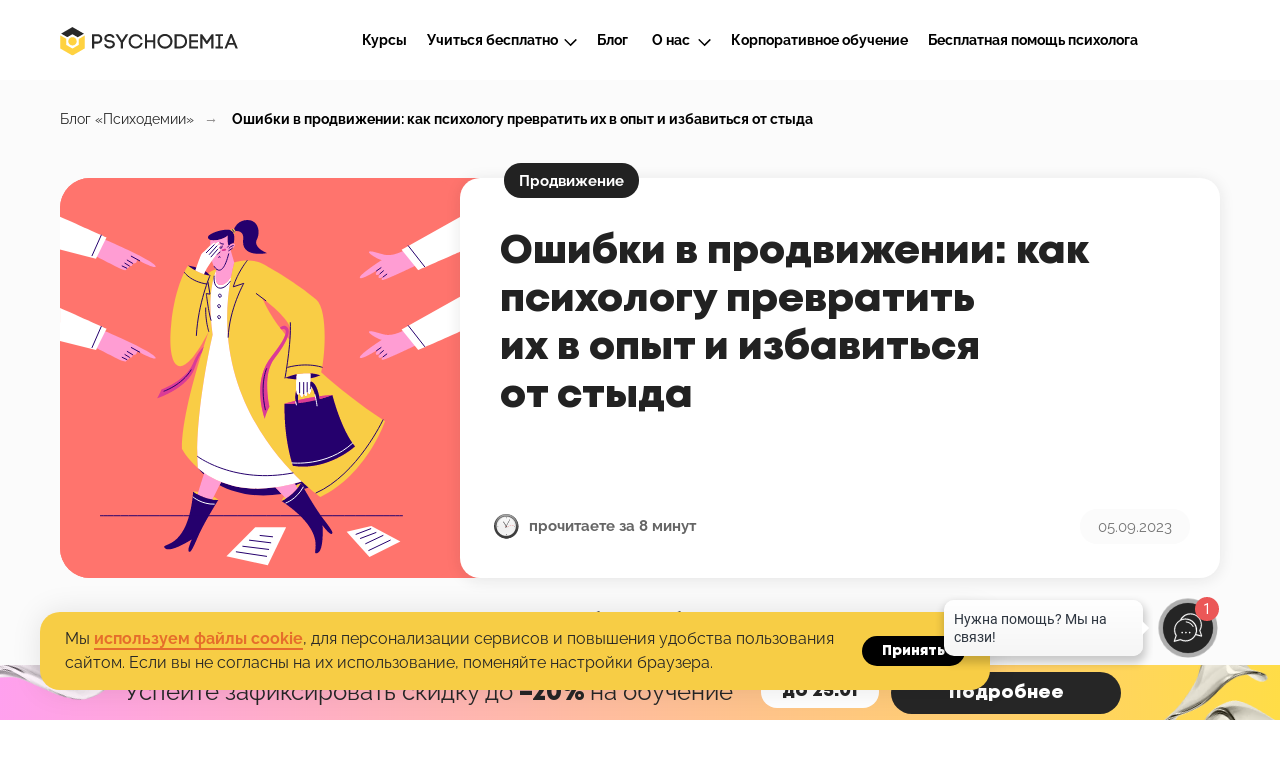

--- FILE ---
content_type: text/html; charset=UTF-8
request_url: https://psychodemia.ru/blog/mistakes-in-the-promotion-of-a-psychologist
body_size: 67548
content:
<!DOCTYPE html> <html> <head> <meta charset="utf-8" /> <meta http-equiv="Content-Type" content="text/html; charset=utf-8" /> <meta name="viewport" content="width=device-width, initial-scale=1.0" /> <!--metatextblock--> <title>Ошибки в продвижении: как психологу превратить их в опыт и избавиться от стыда</title> <meta name="description" content="4 практических совета для начинающих психологов: как справиться со стыдом и ошибками в продвижении, превратить неудачи в опыт. Реальные истории и рекомендации экспертов Психодемии." /> <meta property="og:url" content="https://psychodemia.ru/blog/mistakes-in-the-promotion-of-a-psychologist" /> <meta property="og:title" content="Ошибки в продвижении: как психологу превратить их в опыт и избавиться от стыда" /> <meta property="og:description" content="Выпускники «Психодемии» рассказали про «стыдные» истории из своей жизни и поделились, как поддерживали себя в этом состоянии." /> <meta property="og:type" content="website" /> <meta property="og:image" content="https://static.tildacdn.com/tild3234-6234-4133-a138-386137396232/______________1.jpg" /> <link rel="canonical" href="https://psychodemia.ru/blog/mistakes-in-the-promotion-of-a-psychologist"> <!--/metatextblock--> <meta name="format-detection" content="telephone=no" /> <meta http-equiv="x-dns-prefetch-control" content="on"> <link rel="dns-prefetch" href="https://ws.tildacdn.com"> <link rel="dns-prefetch" href="https://static.tildacdn.com"> <link rel="shortcut icon" href="https://static.tildacdn.com/tild3831-3332-4561-b434-636234363335/favicon.ico" type="image/x-icon" /> <link rel="alternate" type="application/rss+xml" title="Psychodemia" href="https://psychodemia.ru/rss.xml" /> <!-- Assets --> <script src="https://neo.tildacdn.com/js/tilda-fallback-1.0.min.js" async charset="utf-8"></script> <link rel="stylesheet" href="https://static.tildacdn.com/css/tilda-grid-3.0.min.css" type="text/css" media="all" onerror="this.loaderr='y';"/> <link rel="stylesheet" href="https://static.tildacdn.com/ws/project3216950/tilda-blocks-page39311680.min.css?t=1768400791" type="text/css" media="all" onerror="this.loaderr='y';" /> <link rel="stylesheet" href="https://static.tildacdn.com/css/tilda-animation-2.0.min.css" type="text/css" media="all" onerror="this.loaderr='y';" /> <link rel="stylesheet" href="https://static.tildacdn.com/css/tilda-feed-1.1.min.css" type="text/css" media="all" onerror="this.loaderr='y';" /> <link rel="stylesheet" href="https://static.tildacdn.com/css/tilda-popup-1.1.min.css" type="text/css" media="print" onload="this.media='all';" onerror="this.loaderr='y';" /> <noscript><link rel="stylesheet" href="https://static.tildacdn.com/css/tilda-popup-1.1.min.css" type="text/css" media="all" /></noscript> <link rel="stylesheet" href="https://static.tildacdn.com/css/tilda-slds-1.4.min.css" type="text/css" media="print" onload="this.media='all';" onerror="this.loaderr='y';" /> <noscript><link rel="stylesheet" href="https://static.tildacdn.com/css/tilda-slds-1.4.min.css" type="text/css" media="all" /></noscript> <link rel="stylesheet" href="https://static.tildacdn.com/css/tilda-menusub-1.0.min.css" type="text/css" media="print" onload="this.media='all';" onerror="this.loaderr='y';" /> <noscript><link rel="stylesheet" href="https://static.tildacdn.com/css/tilda-menusub-1.0.min.css" type="text/css" media="all" /></noscript> <link rel="stylesheet" href="https://static.tildacdn.com/css/tilda-menu-widgeticons-1.0.min.css" type="text/css" media="all" onerror="this.loaderr='y';" /> <link rel="stylesheet" href="https://static.tildacdn.com/css/tilda-forms-1.0.min.css" type="text/css" media="all" onerror="this.loaderr='y';" /> <script nomodule src="https://static.tildacdn.com/js/tilda-polyfill-1.0.min.js" charset="utf-8"></script> <script type="text/javascript">function t_onReady(func) {if(document.readyState!='loading') {func();} else {document.addEventListener('DOMContentLoaded',func);}}
function t_onFuncLoad(funcName,okFunc,time) {if(typeof window[funcName]==='function') {okFunc();} else {setTimeout(function() {t_onFuncLoad(funcName,okFunc,time);},(time||100));}}function t_throttle(fn,threshhold,scope) {return function() {fn.apply(scope||this,arguments);};}function t396_initialScale(t){var e=document.getElementById("rec"+t);if(e){var i=e.querySelector(".t396__artboard");if(i){window.tn_scale_initial_window_width||(window.tn_scale_initial_window_width=document.documentElement.clientWidth);var a=window.tn_scale_initial_window_width,r=[],n,l=i.getAttribute("data-artboard-screens");if(l){l=l.split(",");for(var o=0;o<l.length;o++)r[o]=parseInt(l[o],10)}else r=[320,480,640,960,1200];for(var o=0;o<r.length;o++){var d=r[o];a>=d&&(n=d)}var _="edit"===window.allrecords.getAttribute("data-tilda-mode"),c="center"===t396_getFieldValue(i,"valign",n,r),s="grid"===t396_getFieldValue(i,"upscale",n,r),w=t396_getFieldValue(i,"height_vh",n,r),g=t396_getFieldValue(i,"height",n,r),u=!!window.opr&&!!window.opr.addons||!!window.opera||-1!==navigator.userAgent.indexOf(" OPR/");if(!_&&c&&!s&&!w&&g&&!u){var h=parseFloat((a/n).toFixed(3)),f=[i,i.querySelector(".t396__carrier"),i.querySelector(".t396__filter")],v=Math.floor(parseInt(g,10)*h)+"px",p;i.style.setProperty("--initial-scale-height",v);for(var o=0;o<f.length;o++)f[o].style.setProperty("height","var(--initial-scale-height)");t396_scaleInitial__getElementsToScale(i).forEach((function(t){t.style.zoom=h}))}}}}function t396_scaleInitial__getElementsToScale(t){return t?Array.prototype.slice.call(t.children).filter((function(t){return t&&(t.classList.contains("t396__elem")||t.classList.contains("t396__group"))})):[]}function t396_getFieldValue(t,e,i,a){var r,n=a[a.length-1];if(!(r=i===n?t.getAttribute("data-artboard-"+e):t.getAttribute("data-artboard-"+e+"-res-"+i)))for(var l=0;l<a.length;l++){var o=a[l];if(!(o<=i)&&(r=o===n?t.getAttribute("data-artboard-"+e):t.getAttribute("data-artboard-"+e+"-res-"+o)))break}return r}window.TN_SCALE_INITIAL_VER="1.0",window.tn_scale_initial_window_width=null;</script> <script src="https://static.tildacdn.com/js/jquery-1.10.2.min.js" charset="utf-8" onerror="this.loaderr='y';"></script> <script src="https://static.tildacdn.com/js/tilda-scripts-3.0.min.js" charset="utf-8" defer onerror="this.loaderr='y';"></script> <script src="https://static.tildacdn.com/ws/project3216950/tilda-blocks-page39311680.min.js?t=1768400791" charset="utf-8" async onerror="this.loaderr='y';"></script> <script src="https://static.tildacdn.com/js/tilda-lazyload-1.0.min.js" charset="utf-8" async onerror="this.loaderr='y';"></script> <script src="https://static.tildacdn.com/js/tilda-animation-2.0.min.js" charset="utf-8" async onerror="this.loaderr='y';"></script> <script src="https://static.tildacdn.com/js/tilda-zero-1.1.min.js" charset="utf-8" async onerror="this.loaderr='y';"></script> <script src="https://static.tildacdn.com/js/tilda-video-1.0.min.js" charset="utf-8" async onerror="this.loaderr='y';"></script> <script src="https://static.tildacdn.com/js/tilda-video-processor-1.0.min.js" charset="utf-8" async onerror="this.loaderr='y';"></script> <script src="https://static.tildacdn.com/js/tilda-feed-1.1.min.js" charset="utf-8" async onerror="this.loaderr='y';"></script> <script src="https://static.tildacdn.com/js/tilda-slds-1.4.min.js" charset="utf-8" async onerror="this.loaderr='y';"></script> <script src="https://static.tildacdn.com/js/hammer.min.js" charset="utf-8" async onerror="this.loaderr='y';"></script> <script src="https://static.tildacdn.com/js/tilda-submenublocks-1.0.min.js" charset="utf-8" async onerror="this.loaderr='y';"></script> <script src="https://static.tildacdn.com/js/tilda-menusub-1.0.min.js" charset="utf-8" async onerror="this.loaderr='y';"></script> <script src="https://static.tildacdn.com/js/tilda-menu-widgeticons-1.0.min.js" charset="utf-8" async onerror="this.loaderr='y';"></script> <script src="https://static.tildacdn.com/js/tilda-popup-1.0.min.js" charset="utf-8" async onerror="this.loaderr='y';"></script> <script src="https://static.tildacdn.com/js/tilda-forms-1.0.min.js" charset="utf-8" async onerror="this.loaderr='y';"></script> <script src="https://static.tildacdn.com/js/tilda-zero-forms-1.0.min.js" charset="utf-8" async onerror="this.loaderr='y';"></script> <script src="https://static.tildacdn.com/js/tilda-zero-scale-1.0.min.js" charset="utf-8" async onerror="this.loaderr='y';"></script> <script src="https://static.tildacdn.com/js/tilda-zero-fixed-1.0.min.js" charset="utf-8" async onerror="this.loaderr='y';"></script> <script src="https://static.tildacdn.com/js/tilda-events-1.0.min.js" charset="utf-8" async onerror="this.loaderr='y';"></script> <script type="text/javascript" src="https://static.tildacdn.com/js/tilda-lk-dashboard-1.0.min.js" charset="utf-8" async onerror="this.loaderr='y';"></script> <!-- nominify begin --><!-- Код интеграции с админкой Start --> <link rel="stylesheet" href="https://tilda.ultimate.education/styles.css"> <script type="text/javascript" src="https://tilda.ultimate.education/index.js?v=5" id="replacer" school="PSY" currency="RUB" apiVersion="v3"></script> <!-- Код интеграции с админкой End --> <!-- Carrot quest BEGIN --> <script type="text/javascript">
!function(){function t(t,e){return function(){window.carrotquestasync.push(t,arguments)}}if("undefined"==typeof carrotquest){var e=document.createElement("script");e.type="text/javascript",e.async=!0,e.src="https://cdn.carrotquest.app/api.min.js",document.getElementsByTagName("head")[0].appendChild(e),window.carrotquest={},window.carrotquestasync=[],carrotquest.settings={};for(var n=["connect","track","identify","auth","onReady","addCallback","removeCallback","trackMessageInteraction"],a=0;a<n.length;a++)carrotquest[n[a]]=t(n[a])}}(),carrotquest.connect("53415-dd35700706966f6a62dd885d37");
</script> <!-- Carrot quest END --> <!-- Чат амо Start --> <script>(function(a,m,o,c,r,m){a[m]={id:"419577",hash:"b7fae016a1ec63d08d5a0a6367a3ac88ef31870b523400fd1587438a4c670301",locale:"ru",inline:false,setMeta:function(p){this.params=(this.params||[]).concat([p])}};a[o]=a[o]||function(){(a[o].q=a[o].q||[]).push(arguments)};var d=a.document,s=d.createElement('script');s.async=true;s.id=m+'_script';s.src='https://gso.amocrm.ru/js/button.js';d.head&&d.head.appendChild(s)}(window,0,'amoSocialButton',0,0,'amo_social_button'));</script> <!-- Чат амо End --> <!-- Код интеграции с AdvCake Start --> <script type="text/javascript" id="advcakeAsync">
    (function ( a ) {
        var b = a.createElement("script");
        b.async = 1;
        b.src = "//r5hsid.ru/";
        a=a.getElementsByTagName("script")[0]; a.parentNode.insertBefore(b,a)
    })(document);
</script> <script>
    window.advcake_data = window.advcake_data || [];
    window.advcake_data.push({
        pageType: 2,
    });
</script> <!-- Код интеграции с AdvCake End --> <!-- Код интеграции с флоктори Start --> <script type="text/javascript" src="https://api.flocktory.com/v2/loader.js?site_id=5396" async="async"></script> <!-- Код интеграции с флоктори End --> <script src="//st.yagla.ru/js/y.c.js?h=fa864963662379dc043b3708d402ddaf"></script> <!-- Код интеграции с Admitad Start --> <script type="text/javascript">
//Кол-во дней хранения cookie
var days_to_store = 90;

//Параметры создания cookie с UID Admitad
var uid_cookie_name = 'admitad_uid'; // Название cookie, в которой хранится admitad_uid
var uid_channel_name = 'admitad_uid'; // функция для получения источника из GET-параметра

function getParamFromUriAdmitad (get_param_name) {
  var pattern = get_param_name + '=([^&]+)';
  var re = new RegExp(pattern);
  return (re.exec(document.location.search) || [])[1] || '';
};

// функция для записи источника в cookie с именем cookie_name
function setAdmitadCookie (param_name, cookie_name) {
var param = getParamFromUriAdmitad(param_name);
if (!param) { return; }
  var period = days_to_store * 60 * 60 * 24 * 1000;   // в секундах
  var expiresDate = new Date((period) + +new Date);
  var cookieString = cookie_name + '=' + param + '; path=/; expires=' + expiresDate.toGMTString();
  document.cookie = cookieString;
  document.cookie = cookieString + '; domain=.' + location.host;
};

// запись cookie
setAdmitadCookie(uid_channel_name, uid_cookie_name);

</script> <!-- Код интеграции с Admitad End --> <!-- referrer Start --> <SCRIPT LANGUAGE="JavaScript">

//Установить Cookies
function set_cookie ( name, value, exp_y, exp_m, exp_d, path, domain, secure )
{
  var cookie_string = name + "=" + escape ( value );
 
  if ( exp_y )
  {
    var expires = new Date ( exp_y, exp_m, exp_d );
    cookie_string += "; expires=" + expires.toGMTString();
  }
 
  if ( path )
        cookie_string += "; path=" + escape ( path );
 
  if ( domain )
        cookie_string += "; domain=" + escape ( domain );
  
  if ( secure )
        cookie_string += "; secure";
  
  document.cookie = cookie_string;
}

//Считать Cookies
function get_cookie(name) {
  let matches = document.cookie.match(new RegExp(
    "(?:^|; )" + name.replace(/([\.$?*|{}\(\)\[\]\\\/\+^])/g, '\\$1') + "=([^;]*)"
  ));
  return matches ? decodeURIComponent(matches[1]) : 'undefined';
}

//Удалить Cookies
function delete_cookie ( cookie_name )
{
  var cookie_date = new Date ( );  // Текущая дата и время
  cookie_date.setTime ( cookie_date.getTime() - 1 );
  document.cookie = cookie_name += "=; expires=" + cookie_date.toGMTString();
}

function getUrlUTM(utm) {
 if( utm === null || typeof utm === 'undefined' ) return;
    const queryString = window.location.search;
    const urlParams = new URLSearchParams(queryString);
    let searchParam = urlParams.get(utm);
    // console.log(searchParam);
    return searchParam;
}


function utm_list(utm_name) {

 var current_date = new Date;
 var cookie_year = current_date.getFullYear ( ) + 1;
 var cookie_month = current_date.getMonth ( );
 var cookie_day = current_date.getDate ( );

  let my_utm = getUrlUTM(utm_name);

  if( my_utm != null ) set_cookie(utm_name, my_utm, cookie_year, cookie_month, cookie_day, "/");
            
  return get_cookie(utm_name);
}


function get_first_utm(name) {

let utm_name = 'utm_'+name;
let cookie_name = 'f'+name;

 var current_date = new Date;
 var cookie_year = current_date.getFullYear ( ) + 1;
 var cookie_month = current_date.getMonth ( );
 var cookie_day = current_date.getDate ( );

  let my_utm = getUrlUTM(utm_name);

  if( my_utm != null ) set_cookie(cookie_name, my_utm, cookie_year, cookie_month, cookie_day, "/");
            
  return get_cookie(cookie_name);
}


function set_first_utm(name, utm_val) {

let cookie_name = 'f'+name;

 var current_date = new Date;
 var cookie_year = current_date.getFullYear ( ) + 1;
 var cookie_month = current_date.getMonth ( );
 var cookie_day = current_date.getDate ( );

  if( utm_val != null ) set_cookie(cookie_name, utm_val, cookie_year, cookie_month, cookie_day, "/");
            
  return get_cookie(cookie_name);
}


function ref_utms(prefix,separator) {

  var url = document.referrer.split("/")[2];

/*
  var ref = document.referrer;
  if (ref ==='' ) {
		ref = new URL(document.location.href);
  } else {
		ref = new URL(ref);
  }
  var host = ref.host;
*/

  if (url) {

    if (url.match("google") ) {
		var source="google";
		var medium="organic";
    	console.log("org",source);
    } else if (url.match("yandex") ) {
		var source="yandex";
		var medium="organic";
    	console.log("org",source);
    } else if (url.match("facebook") ) {
		var source="facebook";
		var medium="social";
    	console.log("org",source);
    } else if (url.match("instagram") ) {
		var source="instagram";
		var medium="social";
    	console.log("org",source);
    } else if (url.match("vk") ) {
		var source="vk";
		var medium="social";
    	console.log("org",source);
    } else {
		var source=url;
  		var medium="referral";
		console.log("ref",medium);
  	}

	set_first_utm('source', source);
	set_first_utm('medium', medium);
	
  } else { // якщо пустий, е перші ютм - формуємо з них, ні то робимо з домена

		let ref_utm = '';
		source = get_first_utm('source');

		if ( source === null || typeof source === 'undefined' || source === 'undefined' ) {

			var source="direct";
			var medium="direct";

			var campaign = 'undefined';
			var content = 'undefined';
			var term = 'undefined';

			console.log("ref",medium);

			set_first_utm('source', source);
			set_first_utm('medium', medium);

		} else {

			var medium = get_first_utm('medium'); 
			var campaign = get_first_utm('campaign');
			var content = get_first_utm('content');
			var term = get_first_utm('term');

		}
  }

  if ( source === null || typeof source === 'undefined' || source === 'undefined' ) {
	source = '';
  } else source = prefix+'source='+source;

  if ( medium === null || typeof medium === 'undefined' || medium === 'undefined' ) {
	medium = '';
  } else medium = separator+prefix+'medium='+medium;

  if ( campaign === null || typeof campaign === 'undefined' || campaign === 'undefined' ) {
	campaign = '';
  } else campaign = separator+prefix+'campaign='+campaign;
	
  if ( content === null || typeof content === 'undefined' || content === 'undefined' ) {
	content = '';
  } else content = separator+prefix+'content='+content;

  if ( term === null || typeof term === 'undefined' || term === 'undefined' ) {
	term = '';
  } else term = separator+prefix+'term='+term;

  return source+medium+campaign+content+term;
}

uso = getUrlUTM('utm_source');
ume = getUrlUTM('utm_medium');
uca = getUrlUTM('utm_campaign');
uco = getUrlUTM('utm_content');
ute = getUrlUTM('utm_term');

if ( uso === null && ume === null  && uca === null && uco === null && ute === null  ) {

var ref_utm = '';
var prefix = 'utm_';
var separator = '&';
var source = get_first_utm('source');

if ( source === null || typeof source === 'undefined' || source === 'undefined' ) {

	ref_utm = ref_utms('utm_', '&');

} else {

	var medium = get_first_utm('medium');
	var campaign = get_first_utm('campaign');
	var content = get_first_utm('content');
	var term = get_first_utm('term');

	if ( source === null || typeof source === 'undefined' || source === 'undefined' ) {
		source = '';
    } else source = prefix+'source='+source;

    if ( medium === null || typeof medium === 'undefined' || medium === 'undefined' ) {
		medium = '';
    } else medium = separator+prefix+'medium='+medium;

    if ( campaign === null || typeof campaign === 'undefined' || campaign === 'undefined' ) {
		campaign = '';
    } else campaign = separator+prefix+'campaign='+campaign;
	
    if ( content === null || typeof content === 'undefined' || content === 'undefined' ) {
		content = '';
    } else content = separator+prefix+'content='+content;

    if ( term === null || typeof term === 'undefined' || term === 'undefined' ) {
		term = '';
    } else term = separator+prefix+'term='+term;

  	ref_utm =  source+medium+campaign+content+term;


}


href = document.location.href;
if (!href.includes("?")) {
	href = href+"?"+ref_utm;
} else {
	href = href+"&"+ref_utm;
}

//document.location.href=href;

}


</script> <script>
$(document).ready(function () {
    $("form[data-success-url]").each(function () {
        var url = $(this).attr("data-success-url");
        var search = "?" + window.location.search.split("&").filter(val => val.replace('?', '').indexOf('s_') !== 0).join("&").replace('?', '');
        if (search !== "?" && url != undefined && !url.includes("#")) {
            if (!url.includes("?")) {
                $(this).attr("data-success-url", url + search);
            } else {
                $(this).attr("data-success-url", url + search.replace("?", "&"));
            }
        }
    });
});
</script> <!-- referrer End --> <script>var timer = setInterval(function() {if (typeof window.roistat !== 'undefined' && typeof window.roistat.getVisit === 'function') {$('input[name="roistat_fields_roistat"]').val(window.roistat.getVisit());}}, 500);</script> <script>
    if (window.roistat !== undefined) {
                window.location.href = 'https://psychodemia.com'
            } else {
                console.log('not working')
            }
    
        (function() {
            if (window.roistat !== undefined) {
                handler();
            } else {
                var pastCallback = typeof window.onRoistatAllModulesLoaded === "function" ? window.onRoistatAllModulesLoaded : null;
                window.onRoistatAllModulesLoaded = function () {
                    if (pastCallback !== null) {
                        pastCallback();
                    }
                    handler();
                };
            }

            function handler() {
                function init() {
                    appendMessageToLinks();

                    var delays = [1000, 5000, 15000];
                    setTimeout(function func(i) {
                        if (i === undefined) {
                            i = 0;
                        }
                        appendMessageToLinks();
                        i++;
                        if (typeof delays[i] !== 'undefined') {
                            setTimeout(func, delays[i], i);
                        }
                    }, delays[0]);
                }

                function replaceQueryParam(url, param, value) {
                    var explodedUrl = url.split('?');
                    var baseUrl = explodedUrl[0] || '';
                    var query = '?' + (explodedUrl[1] || '');
                    var regex = new RegExp("([?;&])" + param + "[^&;]*[;&]?");
                    var queryWithoutParameter = query.replace(regex, "$1").replace(/&$/, '');
                    return baseUrl +  (queryWithoutParameter.length > 2 ? queryWithoutParameter  + '&' : '?') + (value ? param + "=" + value : '');
                }

                function appendMessageToLinks() {
                    var linkElements = document.querySelectorAll('[href*="psychodemia.com"]');
                    for (var elementKey in linkElements) {
                        if (linkElements.hasOwnProperty(elementKey)) {
                            var element = linkElements[elementKey];
                            element.href = replaceQueryParam(element.href, 'roistat_visit', window.roistatGetCookie('roistat_visit'));
                        }
                    }
                }
                if (document.readyState === 'loading') {
                    document.addEventListener('DOMContentLoaded', init);
                } else {
                    init();
                }
            };
        })();
    </script> <!-- Код Mindbox BEGIN --> <script>
    mindbox = window.mindbox || function() { mindbox.queue.push(arguments); };
    mindbox.queue = mindbox.queue || [];
    mindbox('create');
</script> <script src="https://api.mindbox.ru/scripts/v1/tracker.js" async></script> <!-- Yandex.Metrika counter --> <script type="text/javascript" >
   (function(m,e,t,r,i,k,a){m[i]=m[i]||function(){(m[i].a=m[i].a||[]).push(arguments)};
   m[i].l=1*new Date();
   for (var j = 0; j < document.scripts.length; j++) {if (document.scripts[j].src === r) { return; }}
   k=e.createElement(t),a=e.getElementsByTagName(t)[0],k.async=1,k.src=r,a.parentNode.insertBefore(k,a)})
   (window, document, "script", "https://mc.yandex.ru/metrika/tag.js", "ym");

   ym(70596094, "init", {
        clickmap:true,
        trackLinks:true,
        accurateTrackBounce:true,
        webvisor:true,
        ecommerce:"dataLayer"
   });
</script> <noscript><div><img src="https://mc.yandex.ru/watch/70596094" style="position:absolute; left:-9999px;" alt="" /></div></noscript> <!-- /Yandex.Metrika counter --> <script src="https://cdn.postnikovmd.com/tilda@1.4/mods.min.js"></script> <!-- nominify end --><script type="text/javascript">window.dataLayer=window.dataLayer||[];</script> <!-- Google Tag Manager --> <script type="text/javascript">(function(w,d,s,l,i){w[l]=w[l]||[];w[l].push({'gtm.start':new Date().getTime(),event:'gtm.js'});var f=d.getElementsByTagName(s)[0],j=d.createElement(s),dl=l!='dataLayer'?'&l='+l:'';j.async=true;j.src='https://www.googletagmanager.com/gtm.js?id='+i+dl;f.parentNode.insertBefore(j,f);})(window,document,'script','dataLayer','GTM-PBNMKDG3');</script> <!-- End Google Tag Manager --> <!-- Global Site Tag (gtag.js) - Google Analytics --> <script type="text/javascript" data-tilda-cookie-type="analytics">window.mainTracker='gtag';window.gtagTrackerID='G-1M53KC06R4';function gtag(){dataLayer.push(arguments);}
setTimeout(function(){(function(w,d,s,i){var f=d.getElementsByTagName(s)[0],j=d.createElement(s);j.async=true;j.src='https://www.googletagmanager.com/gtag/js?id='+i;f.parentNode.insertBefore(j,f);gtag('js',new Date());gtag('config',i,{});})(window,document,'script',window.gtagTrackerID);},2000);</script> <!-- Facebook Pixel Code --> <script type="text/javascript" data-tilda-cookie-type="advertising">setTimeout(function(){!function(f,b,e,v,n,t,s)
{if(f.fbq)return;n=f.fbq=function(){n.callMethod?n.callMethod.apply(n,arguments):n.queue.push(arguments)};if(!f._fbq)f._fbq=n;n.push=n;n.loaded=!0;n.version='2.0';n.agent='pltilda';n.queue=[];t=b.createElement(e);t.async=!0;t.src=v;s=b.getElementsByTagName(e)[0];s.parentNode.insertBefore(t,s)}(window,document,'script','https://connect.facebook.net/en_US/fbevents.js');fbq('init','1642819162650967');fbq('track','PageView');},2000);</script> <!-- End Facebook Pixel Code --> <!-- VK Pixel Code --> <script type="text/javascript" data-tilda-cookie-type="advertising">setTimeout(function(){!function(){var t=document.createElement("script");t.type="text/javascript",t.async=!0,t.src="https://vk.com/js/api/openapi.js?161",t.onload=function(){VK.Retargeting.Init("VK-RTRG-1804387-gitvQ"),VK.Retargeting.Hit()},document.head.appendChild(t)}();},2000);</script> <!-- End VK Pixel Code --> <script type="text/javascript">(function() {if((/bot|google|yandex|baidu|bing|msn|duckduckbot|teoma|slurp|crawler|spider|robot|crawling|facebook/i.test(navigator.userAgent))===false&&typeof(sessionStorage)!='undefined'&&sessionStorage.getItem('visited')!=='y'&&document.visibilityState){var style=document.createElement('style');style.type='text/css';style.innerHTML='@media screen and (min-width: 980px) {.t-records {opacity: 0;}.t-records_animated {-webkit-transition: opacity ease-in-out .2s;-moz-transition: opacity ease-in-out .2s;-o-transition: opacity ease-in-out .2s;transition: opacity ease-in-out .2s;}.t-records.t-records_visible {opacity: 1;}}';document.getElementsByTagName('head')[0].appendChild(style);function t_setvisRecs(){var alr=document.querySelectorAll('.t-records');Array.prototype.forEach.call(alr,function(el) {el.classList.add("t-records_animated");});setTimeout(function() {Array.prototype.forEach.call(alr,function(el) {el.classList.add("t-records_visible");});sessionStorage.setItem("visited","y");},400);}
document.addEventListener('DOMContentLoaded',t_setvisRecs);}})();</script></head> <body class="t-body" style="margin:0;"> <!--allrecords--> <div id="allrecords" class="t-records" data-hook="blocks-collection-content-node" data-tilda-project-id="3216950" data-tilda-page-id="39311680" data-tilda-page-alias="blog/mistakes-in-the-promotion-of-a-psychologist" data-tilda-formskey="7febe7e6943e4e77e1a20112d977bf36" data-tilda-stat-scroll="yes" data-tilda-lazy="yes" data-tilda-root-zone="com" data-tilda-project-headcode="yes" data-tilda-ts="y" data-tilda-project-country="RU"> <!--header--> <header id="t-header" class="t-records" data-hook="blocks-collection-content-node" data-tilda-project-id="3216950" data-tilda-page-id="27363100" data-tilda-page-alias="header_new" data-tilda-formskey="7febe7e6943e4e77e1a20112d977bf36" data-tilda-stat-scroll="yes" data-tilda-lazy="yes" data-tilda-root-zone="com" data-tilda-project-headcode="yes" data-tilda-ts="y" data-tilda-project-country="RU"> <div id="rec788857114" class="r t-rec t-screenmin-1200px" style=" " data-animationappear="off" data-record-type="396" data-screen-min="1200px"> <!-- T396 --> <style>#rec788857114 .t396__artboard {height:80px;background-color:#ffffff;}#rec788857114 .t396__filter {height:80px;}#rec788857114 .t396__carrier{height:80px;background-position:center center;background-attachment:scroll;background-size:cover;background-repeat:no-repeat;}@media screen and (max-width:1199px) {#rec788857114 .t396__artboard,#rec788857114 .t396__filter,#rec788857114 .t396__carrier {}#rec788857114 .t396__filter {}#rec788857114 .t396__carrier {background-attachment:scroll;}}@media screen and (max-width:959px) {#rec788857114 .t396__artboard,#rec788857114 .t396__filter,#rec788857114 .t396__carrier {}#rec788857114 .t396__filter {}#rec788857114 .t396__carrier {background-attachment:scroll;}}@media screen and (max-width:639px) {#rec788857114 .t396__artboard,#rec788857114 .t396__filter,#rec788857114 .t396__carrier {}#rec788857114 .t396__filter {}#rec788857114 .t396__carrier {background-attachment:scroll;}}@media screen and (max-width:479px) {#rec788857114 .t396__artboard,#rec788857114 .t396__filter,#rec788857114 .t396__carrier {}#rec788857114 .t396__filter {}#rec788857114 .t396__carrier {background-attachment:scroll;}}#rec788857114 .tn-elem[data-elem-id="1716587097677"]{color:#000000;z-index:3;top:30px;;left:calc(50% - 600px + 612px);;width:65px;height:auto;}#rec788857114 .tn-elem[data-elem-id="1716587097677"] .tn-atom{color:#000000;font-size:14px;font-family:'MontRaleway',Arial,sans-serif;line-height:1.55;font-weight:500;background-position:center center;border-width:var(--t396-borderwidth,0);border-style:var(--t396-borderstyle,solid);border-color:var(--t396-bordercolor,transparent);transition:background-color var(--t396-speedhover,0s) ease-in-out,color var(--t396-speedhover,0s) ease-in-out,border-color var(--t396-speedhover,0s) ease-in-out,box-shadow var(--t396-shadowshoverspeed,0.2s) ease-in-out;text-shadow:var(--t396-shadow-text-x,0px) var(--t396-shadow-text-y,0px) var(--t396-shadow-text-blur,0px) rgba(var(--t396-shadow-text-color),var(--t396-shadow-text-opacity,100%));}@media screen and (max-width:1199px){#rec788857114 .tn-elem[data-elem-id="1716587097677"]{top:32px;;left:calc(50% - 480px + 612px);;height:auto;}}#rec788857114 .tn-elem[data-elem-id="1716587097680"]{color:#000000;z-index:4;top:30px;;left:calc(50% - 600px + 322px);;width:57px;height:auto;}#rec788857114 .tn-elem[data-elem-id="1716587097680"] .tn-atom{color:#000000;font-size:14px;font-family:'MontRaleway',Arial,sans-serif;line-height:1.55;font-weight:500;background-position:center center;border-width:var(--t396-borderwidth,0);border-style:var(--t396-borderstyle,solid);border-color:var(--t396-bordercolor,transparent);transition:background-color var(--t396-speedhover,0s) ease-in-out,color var(--t396-speedhover,0s) ease-in-out,border-color var(--t396-speedhover,0s) ease-in-out,box-shadow var(--t396-shadowshoverspeed,0.2s) ease-in-out;text-shadow:var(--t396-shadow-text-x,0px) var(--t396-shadow-text-y,0px) var(--t396-shadow-text-blur,0px) rgba(var(--t396-shadow-text-color),var(--t396-shadow-text-opacity,100%));}@media screen and (max-width:1199px){#rec788857114 .tn-elem[data-elem-id="1716587097680"]{top:32px;;left:calc(50% - 480px + 397px);;height:auto;}}#rec788857114 .tn-elem[data-elem-id="1716587097682"]{color:#000000;z-index:5;top:30px;;left:calc(50% - 600px + 387px);;width:150px;height:auto;}#rec788857114 .tn-elem[data-elem-id="1716587097682"] .tn-atom{color:#000000;font-size:14px;font-family:'MontRaleway',Arial,sans-serif;line-height:1.55;font-weight:500;background-position:center center;border-width:var(--t396-borderwidth,0);border-style:var(--t396-borderstyle,solid);border-color:var(--t396-bordercolor,transparent);transition:background-color var(--t396-speedhover,0s) ease-in-out,color var(--t396-speedhover,0s) ease-in-out,border-color var(--t396-speedhover,0s) ease-in-out,box-shadow var(--t396-shadowshoverspeed,0.2s) ease-in-out;text-shadow:var(--t396-shadow-text-x,0px) var(--t396-shadow-text-y,0px) var(--t396-shadow-text-blur,0px) rgba(var(--t396-shadow-text-color),var(--t396-shadow-text-opacity,100%));}@media screen and (max-width:1199px){#rec788857114 .tn-elem[data-elem-id="1716587097682"]{top:32px;;left:calc(50% - 480px + 512px);;height:auto;}}#rec788857114 .tn-elem[data-elem-id="1716587097684"]{color:#000000;z-index:6;top:30px;;left:calc(50% - 600px + 888px);;width:234px;height:auto;}#rec788857114 .tn-elem[data-elem-id="1716587097684"] .tn-atom{color:#000000;font-size:14px;font-family:'MontRaleway',Arial,sans-serif;line-height:1.55;font-weight:500;background-position:center center;border-width:var(--t396-borderwidth,0);border-style:var(--t396-borderstyle,solid);border-color:var(--t396-bordercolor,transparent);transition:background-color var(--t396-speedhover,0s) ease-in-out,color var(--t396-speedhover,0s) ease-in-out,border-color var(--t396-speedhover,0s) ease-in-out,box-shadow var(--t396-shadowshoverspeed,0.2s) ease-in-out;text-shadow:var(--t396-shadow-text-x,0px) var(--t396-shadow-text-y,0px) var(--t396-shadow-text-blur,0px) rgba(var(--t396-shadow-text-color),var(--t396-shadow-text-opacity,100%));}@media screen and (max-width:1199px){#rec788857114 .tn-elem[data-elem-id="1716587097684"]{top:32px;;left:calc(50% - 480px + 667px);;height:auto;}}#rec788857114 .tn-elem[data-elem-id="1716587097686"]{color:#000000;z-index:7;top:30px;;left:calc(50% - 600px + 557px);;width:40px;height:auto;}#rec788857114 .tn-elem[data-elem-id="1716587097686"] .tn-atom{color:#000000;font-size:14px;font-family:'MontRaleway',Arial,sans-serif;line-height:1.55;font-weight:500;background-position:center center;border-width:var(--t396-borderwidth,0);border-style:var(--t396-borderstyle,solid);border-color:var(--t396-bordercolor,transparent);transition:background-color var(--t396-speedhover,0s) ease-in-out,color var(--t396-speedhover,0s) ease-in-out,border-color var(--t396-speedhover,0s) ease-in-out,box-shadow var(--t396-shadowshoverspeed,0.2s) ease-in-out;text-shadow:var(--t396-shadow-text-x,0px) var(--t396-shadow-text-y,0px) var(--t396-shadow-text-blur,0px) rgba(var(--t396-shadow-text-color),var(--t396-shadow-text-opacity,100%));}@media screen and (max-width:1199px){#rec788857114 .tn-elem[data-elem-id="1716587097686"]{top:32px;;left:calc(50% - 480px + 287px);;height:auto;}}#rec788857114 .tn-elem[data-elem-id="1716587097688"]{z-index:8;top:27px;;left:calc(50% - 600px + 20px);;width:178px;height:auto;}#rec788857114 .tn-elem[data-elem-id="1716587097688"] .tn-atom{background-position:center center;border-width:var(--t396-borderwidth,0);border-style:var(--t396-borderstyle,solid);border-color:var(--t396-bordercolor,transparent);transition:background-color var(--t396-speedhover,0s) ease-in-out,color var(--t396-speedhover,0s) ease-in-out,border-color var(--t396-speedhover,0s) ease-in-out,box-shadow var(--t396-shadowshoverspeed,0.2s) ease-in-out;}@media screen and (max-width:1199px){#rec788857114 .tn-elem[data-elem-id="1716587097688"]{top:27px;;left:calc(50% - 480px + 10px);;height:auto;}}#rec788857114 .tn-elem[data-elem-id="1716587097691"]{z-index:9;top:0px;;left:calc(50% - 600px + 557px);;width:40px;height:73px;}#rec788857114 .tn-elem[data-elem-id="1716587097691"] .tn-atom{opacity:0;background-color:#fff705;background-position:center center;border-width:var(--t396-borderwidth,0);border-style:var(--t396-borderstyle,solid);border-color:var(--t396-bordercolor,transparent);transition:background-color var(--t396-speedhover,0s) ease-in-out,color var(--t396-speedhover,0s) ease-in-out,border-color var(--t396-speedhover,0s) ease-in-out,box-shadow var(--t396-shadowshoverspeed,0.2s) ease-in-out;}@media screen and (max-width:1199px){#rec788857114 .tn-elem[data-elem-id="1716587097691"]{top:0px;;left:calc(50% - 480px + 242px);;width:85px;height:80px;}}#rec788857114 .tn-elem[data-elem-id="1716587097694"]{z-index:10;top:35px;;left:calc(50% - 600px + 657px);;width:15px;height:auto;}#rec788857114 .tn-elem[data-elem-id="1716587097694"] .tn-atom{background-position:center center;border-width:var(--t396-borderwidth,0);border-style:var(--t396-borderstyle,solid);border-color:var(--t396-bordercolor,transparent);transition:background-color var(--t396-speedhover,0s) ease-in-out,color var(--t396-speedhover,0s) ease-in-out,border-color var(--t396-speedhover,0s) ease-in-out,box-shadow var(--t396-shadowshoverspeed,0.2s) ease-in-out;-webkit-transform:rotate(90deg);-moz-transform:rotate(90deg);transform:rotate(90deg);}@media screen and (max-width:1199px){#rec788857114 .tn-elem[data-elem-id="1716587097694"]{top:366px;;left:calc(50% - 480px + 655px);;height:auto;}}@media screen and (max-width:959px){#rec788857114 .tn-elem[data-elem-id="1716587097694"]{top:628px;;left:calc(50% - 320px + 155px);;height:auto;}}@media screen and (max-width:639px){#rec788857114 .tn-elem[data-elem-id="1716587097694"]{top:639px;;left:calc(50% - 240px + 155px);;height:auto;}}@media screen and (max-width:479px){#rec788857114 .tn-elem[data-elem-id="1716587097694"]{top:622px;;left:calc(50% - 160px + 148px);;width:20px;height:auto;}}#rec788857114 .tn-elem[data-elem-id="1716587097697"]{z-index:11;top:35px;;left:calc(50% - 600px + 523px);;width:15px;height:auto;}#rec788857114 .tn-elem[data-elem-id="1716587097697"] .tn-atom{background-position:center center;border-width:var(--t396-borderwidth,0);border-style:var(--t396-borderstyle,solid);border-color:var(--t396-bordercolor,transparent);transition:background-color var(--t396-speedhover,0s) ease-in-out,color var(--t396-speedhover,0s) ease-in-out,border-color var(--t396-speedhover,0s) ease-in-out,box-shadow var(--t396-shadowshoverspeed,0.2s) ease-in-out;-webkit-transform:rotate(90deg);-moz-transform:rotate(90deg);transform:rotate(90deg);}@media screen and (max-width:1199px){#rec788857114 .tn-elem[data-elem-id="1716587097697"]{top:366px;;left:calc(50% - 480px + 655px);;height:auto;}}@media screen and (max-width:959px){#rec788857114 .tn-elem[data-elem-id="1716587097697"]{top:628px;;left:calc(50% - 320px + 155px);;height:auto;}}@media screen and (max-width:639px){#rec788857114 .tn-elem[data-elem-id="1716587097697"]{top:639px;;left:calc(50% - 240px + 155px);;height:auto;}}@media screen and (max-width:479px){#rec788857114 .tn-elem[data-elem-id="1716587097697"]{top:622px;;left:calc(50% - 160px + 148px);;width:20px;height:auto;}}#rec788857114 .tn-elem[data-elem-id="1716587097701"]{color:#000000;z-index:12;top:30px;;left:calc(50% - 600px + 691px);;width:189px;height:auto;}#rec788857114 .tn-elem[data-elem-id="1716587097701"] .tn-atom{color:#000000;font-size:14px;font-family:'MontRaleway',Arial,sans-serif;line-height:1.55;font-weight:500;background-position:center center;border-width:var(--t396-borderwidth,0);border-style:var(--t396-borderstyle,solid);border-color:var(--t396-bordercolor,transparent);transition:background-color var(--t396-speedhover,0s) ease-in-out,color var(--t396-speedhover,0s) ease-in-out,border-color var(--t396-speedhover,0s) ease-in-out,box-shadow var(--t396-shadowshoverspeed,0.2s) ease-in-out;text-shadow:var(--t396-shadow-text-x,0px) var(--t396-shadow-text-y,0px) var(--t396-shadow-text-blur,0px) rgba(var(--t396-shadow-text-color),var(--t396-shadow-text-opacity,100%));}@media screen and (max-width:1199px){#rec788857114 .tn-elem[data-elem-id="1716587097701"]{top:32px;;left:calc(50% - 480px + 667px);;height:auto;}}</style> <div class='t396'> <div class="t396__artboard" data-artboard-recid="788857114" data-artboard-screens="320,480,640,960,1200" data-artboard-height="80" data-artboard-valign="center" data-artboard-upscale="grid"> <div class="t396__carrier" data-artboard-recid="788857114"></div> <div class="t396__filter" data-artboard-recid="788857114"></div> <div class='t396__elem tn-elem menu tn-elem__7888571141716587097677' data-elem-id='1716587097677' data-elem-type='text' data-field-top-value="30" data-field-left-value="612" data-field-width-value="65" data-field-axisy-value="top" data-field-axisx-value="left" data-field-container-value="grid" data-field-topunits-value="px" data-field-leftunits-value="px" data-field-heightunits-value="" data-field-widthunits-value="px" data-field-fontsize-value="14" data-field-top-res-960-value="32" data-field-left-res-960-value="612"> <div class='tn-atom'><a href="#submenu:more2"style="color: inherit">О нас</a></div> </div> <div class='t396__elem tn-elem tn-elem__7888571141716587097680' data-elem-id='1716587097680' data-elem-type='text' data-field-top-value="30" data-field-left-value="322" data-field-width-value="57" data-field-axisy-value="top" data-field-axisx-value="left" data-field-container-value="grid" data-field-topunits-value="px" data-field-leftunits-value="px" data-field-heightunits-value="" data-field-widthunits-value="px" data-field-fontsize-value="14" data-field-top-res-960-value="32" data-field-left-res-960-value="397"> <div class='tn-atom'><a href="https://psychodemia.ru/courses"style="color: inherit">Курсы</a></div> </div> <div class='t396__elem tn-elem menu tn-elem__7888571141716587097682' data-elem-id='1716587097682' data-elem-type='text' data-field-top-value="30" data-field-left-value="387" data-field-width-value="150" data-field-axisy-value="top" data-field-axisx-value="left" data-field-container-value="grid" data-field-topunits-value="px" data-field-leftunits-value="px" data-field-heightunits-value="" data-field-widthunits-value="px" data-field-fontsize-value="14" data-field-top-res-960-value="32" data-field-left-res-960-value="512"> <div class='tn-atom'><a href="#submenu:more"style="color: inherit">Учиться бесплатно</a></div> </div> <div class='t396__elem tn-elem tn-elem__7888571141716587097684' data-elem-id='1716587097684' data-elem-type='text' data-field-top-value="30" data-field-left-value="888" data-field-width-value="234" data-field-axisy-value="top" data-field-axisx-value="left" data-field-container-value="grid" data-field-topunits-value="px" data-field-leftunits-value="px" data-field-heightunits-value="" data-field-widthunits-value="px" data-field-fontsize-value="14" data-field-top-res-960-value="32" data-field-left-res-960-value="667"> <div class='tn-atom'><a href="https://psychodemia.ru/get-help"style="color: inherit">Бесплатная помощь психолога</a></div> </div> <div class='t396__elem tn-elem tn-elem__7888571141716587097686' data-elem-id='1716587097686' data-elem-type='text' data-field-top-value="30" data-field-left-value="557" data-field-width-value="40" data-field-axisy-value="top" data-field-axisx-value="left" data-field-container-value="grid" data-field-topunits-value="px" data-field-leftunits-value="px" data-field-heightunits-value="" data-field-widthunits-value="px" data-field-fontsize-value="14" data-field-top-res-960-value="32" data-field-left-res-960-value="287"> <div class='tn-atom'field='tn_text_1716587097686'>Блог</div> </div> <div class='t396__elem tn-elem tn-elem__7888571141716587097688' data-elem-id='1716587097688' data-elem-type='image' data-field-top-value="27" data-field-left-value="20" data-field-width-value="178" data-field-axisy-value="top" data-field-axisx-value="left" data-field-container-value="grid" data-field-topunits-value="px" data-field-leftunits-value="px" data-field-heightunits-value="" data-field-widthunits-value="px" data-field-filewidth-value="351" data-field-fileheight-value="58" data-field-top-res-960-value="27" data-field-left-res-960-value="10"> <a class='tn-atom' href="http://psychodemia.ru"> <img class='tn-atom__img t-img' data-original='https://static.tildacdn.com/tild3032-6263-4031-b966-633934663530/photo.svg'
src='https://static.tildacdn.com/tild3032-6263-4031-b966-633934663530/photo.svg'
alt='' imgfield='tn_img_1716587097688'
/> </a> </div> <div class='t396__elem tn-elem tn-elem__7888571141716587097691' data-elem-id='1716587097691' data-elem-type='shape' data-field-top-value="0" data-field-left-value="557" data-field-height-value="73" data-field-width-value="40" data-field-axisy-value="top" data-field-axisx-value="left" data-field-container-value="grid" data-field-topunits-value="px" data-field-leftunits-value="px" data-field-heightunits-value="px" data-field-widthunits-value="px" data-field-top-res-960-value="0" data-field-left-res-960-value="242" data-field-height-res-960-value="80" data-field-width-res-960-value="85"> <a class='tn-atom' href="https://psychodemia.ru/blog"> </a> </div> <div class='t396__elem tn-elem my_class1 tn-elem__7888571141716587097694' data-elem-id='1716587097694' data-elem-type='image' data-field-top-value="35" data-field-left-value="657" data-field-width-value="15" data-field-axisy-value="top" data-field-axisx-value="left" data-field-container-value="grid" data-field-topunits-value="px" data-field-leftunits-value="px" data-field-heightunits-value="" data-field-widthunits-value="px" data-field-filewidth-value="24" data-field-fileheight-value="24" data-field-top-res-320-value="622" data-field-left-res-320-value="148" data-field-width-res-320-value="20" data-field-top-res-480-value="639" data-field-left-res-480-value="155" data-field-top-res-640-value="628" data-field-left-res-640-value="155" data-field-top-res-960-value="366" data-field-left-res-960-value="655"> <a class='tn-atom' href="#submenu:more2"> <img class='tn-atom__img t-img' data-original='https://static.tildacdn.com/tild3634-3764-4637-a332-656365333130/arrow_forward_ios_bl.svg'
src='https://static.tildacdn.com/tild3634-3764-4637-a332-656365333130/arrow_forward_ios_bl.svg'
alt='' imgfield='tn_img_1716587097694'
/> </a> </div> <div class='t396__elem tn-elem my_class3 tn-elem__7888571141716587097697' data-elem-id='1716587097697' data-elem-type='image' data-field-top-value="35" data-field-left-value="523" data-field-width-value="15" data-field-axisy-value="top" data-field-axisx-value="left" data-field-container-value="grid" data-field-topunits-value="px" data-field-leftunits-value="px" data-field-heightunits-value="" data-field-widthunits-value="px" data-field-filewidth-value="24" data-field-fileheight-value="24" data-field-top-res-320-value="622" data-field-left-res-320-value="148" data-field-width-res-320-value="20" data-field-top-res-480-value="639" data-field-left-res-480-value="155" data-field-top-res-640-value="628" data-field-left-res-640-value="155" data-field-top-res-960-value="366" data-field-left-res-960-value="655"> <a class='tn-atom' href="#submenu:more"> <img class='tn-atom__img t-img' data-original='https://static.tildacdn.com/tild3634-3764-4637-a332-656365333130/arrow_forward_ios_bl.svg'
src='https://static.tildacdn.com/tild3634-3764-4637-a332-656365333130/arrow_forward_ios_bl.svg'
alt='' imgfield='tn_img_1716587097697'
/> </a> </div> <div class='t396__elem tn-elem menu tn-elem__7888571141716587097701' data-elem-id='1716587097701' data-elem-type='text' data-field-top-value="30" data-field-left-value="691" data-field-width-value="189" data-field-axisy-value="top" data-field-axisx-value="left" data-field-container-value="grid" data-field-topunits-value="px" data-field-leftunits-value="px" data-field-heightunits-value="" data-field-widthunits-value="px" data-field-fontsize-value="14" data-field-top-res-960-value="32" data-field-left-res-960-value="667"> <div class='tn-atom'><a href="https://psychodemia.ru/corporate_education"style="color: inherit">Корпоративное обучение</a></div> </div> </div> </div> <script>t_onReady(function() {t_onFuncLoad('t396_init',function() {t396_init('788857114');});});</script> <!-- /T396 --> </div> <div id="rec788857115" class="r t-rec" style=" " data-animationappear="off" data-record-type="794"> <!-- T794 --> <div class="t794" data-tooltip-hook="#submenu:more" data-tooltip-margin="0px" data-add-arrow=""> <div class="t794__tooltip-menu"> <div class="t794__content"> <ul class="t794__list" role="menu" aria-label=""> <li class="t794__list_item t-submenublocks__item t-name t-name_xs"> <a class="t794__typo t794__typo_788857115 t794__link t-name t-name_xs"
role="menuitem"
href="https://psychodemia.ru/videocourses"
style="color:#262626;font-size:14px;font-weight:400;font-family:'MontRaleway';" data-menu-item-number="1">Мини-курсы</a> </li> <li class="t794__list_item t-submenublocks__item t-name t-name_xs"> <a class="t794__typo t794__typo_788857115 t794__link t-name t-name_xs"
role="menuitem"
href="https://psychodemia.ru/afishapsy"
style="color:#262626;font-size:14px;font-weight:400;font-family:'MontRaleway';" data-menu-item-number="2">Открытые занятия</a> </li> <li class="t794__list_item t-submenublocks__item t-name t-name_xs"> <a class="t794__typo t794__typo_788857115 t794__link t-name t-name_xs"
role="menuitem"
href="https://psychodemia.ru/specialproject"
style="color:#262626;font-size:14px;font-weight:400;font-family:'MontRaleway';" data-menu-item-number="3">Тесты и спецпроекты</a> </li> <li class="t794__list_item t-submenublocks__item t-name t-name_xs"> <a class="t794__typo t794__typo_788857115 t794__link t-name t-name_xs"
role="menuitem"
href="https://psychodemia.com/knowledgebaselogin"
style="color:#262626;font-size:14px;font-weight:400;font-family:'MontRaleway';" data-menu-item-number="4">База знаний</a> </li> </ul> </div> </div> </div> <script>t_onReady(function() {t_onFuncLoad('t794_init',function() {t794_init('788857115');});});</script> <style>#rec788857115 .t794__tooltip-menu,a[data-tooltip-menu-id="788857115"] + .t794__tooltip-menu{background-color:#ffffff;text-align:left;max-width:190px;border-radius:15px;}#rec788857115 .t794__content{background-color:#ffffff;border-radius:15px;}@media screen and (max-width:980px){a[data-tooltip-menu-id="788857115"] + .t794__tooltip-menu{max-width:100%;}}</style> <style>#rec788857115 .t794__typo.t-active,a[data-tooltip-menu-id="788857115"] + .t794__tooltip-menu .t794__typo.t-active{color:#ffd240 !important;font-weight:500 !important;}</style> <style>#rec788857115 .t794__typo:not(.t-active):hover{color:#ffd240 !important;opacity:1 !important;}</style> <style></style> <style>#rec788857115 .t794__tooltip-menu,a[data-tooltip-menu-id="788857115"] + .t794__tooltip-menu {box-shadow:5px 15px 30px rgba(37,0,109,0.1);}</style> </div> <div id="rec788857116" class="r t-rec" style=" " data-animationappear="off" data-record-type="794"> <!-- T794 --> <div class="t794" data-tooltip-hook="#submenu:more2" data-tooltip-margin="0px" data-add-arrow=""> <div class="t794__tooltip-menu"> <div class="t794__content"> <ul class="t794__list" role="menu" aria-label=""> <li class="t794__list_item t-submenublocks__item t-name t-name_xs"> <a class="t794__typo t794__typo_788857116 t794__link t-name t-name_xs"
role="menuitem"
href="https://psychodemia.ru/team"
style="color:#262626;font-size:14px;font-weight:400;font-family:'MontRaleway';" data-menu-item-number="1">О компании</a> </li> <li class="t794__list_item t-submenublocks__item t-name t-name_xs"> <a class="t794__typo t794__typo_788857116 t794__link t-name t-name_xs"
role="menuitem"
href="https://psychodemia.ru/lab"
style="color:#262626;font-size:14px;font-weight:400;font-family:'MontRaleway';" data-menu-item-number="2">Лаборатория</a> </li> <li class="t794__list_item t-submenublocks__item t-name t-name_xs"> <a class="t794__typo t794__typo_788857116 t794__link t-name t-name_xs"
role="menuitem"
href="https://psychodemia.ru/how-to-study"
style="color:#262626;font-size:14px;font-weight:400;font-family:'MontRaleway';" data-menu-item-number="3">Как учиться?</a> </li> <li class="t794__list_item t-submenublocks__item t-name t-name_xs"> <a class="t794__typo t794__typo_788857116 t794__link t-name t-name_xs"
role="menuitem"
href="https://psychodemia.ru/graduate_community"
style="color:#262626;font-size:14px;font-weight:400;font-family:'MontRaleway';" data-menu-item-number="4">Сообщество выпускников</a> </li> <li class="t794__list_item t-submenublocks__item t-name t-name_xs"> <a class="t794__typo t794__typo_788857116 t794__link t-name t-name_xs"
role="menuitem"
href="/feedback"
style="color:#262626;font-size:14px;font-weight:400;font-family:'MontRaleway';" data-menu-item-number="5">Отзывы выпускников</a> </li> <li class="t794__list_item t-submenublocks__item t-name t-name_xs"> <a class="t794__typo t794__typo_788857116 t794__link t-name t-name_xs"
role="menuitem"
href="/professors"
style="color:#262626;font-size:14px;font-weight:400;font-family:'MontRaleway';" data-menu-item-number="6">Профессоры института</a> </li> </ul> </div> </div> </div> <script>t_onReady(function() {t_onFuncLoad('t794_init',function() {t794_init('788857116');});});</script> <style>#rec788857116 .t794__tooltip-menu,a[data-tooltip-menu-id="788857116"] + .t794__tooltip-menu{background-color:#ffffff;text-align:left;max-width:220px;border-radius:15px;}#rec788857116 .t794__content{background-color:#ffffff;border-radius:15px;}@media screen and (max-width:980px){a[data-tooltip-menu-id="788857116"] + .t794__tooltip-menu{max-width:100%;}}</style> <style>#rec788857116 .t794__typo.t-active,a[data-tooltip-menu-id="788857116"] + .t794__tooltip-menu .t794__typo.t-active{color:#ffd240 !important;font-weight:500 !important;}</style> <style>#rec788857116 .t794__typo:not(.t-active):hover{color:#ffd240 !important;opacity:1 !important;}</style> <style></style> <style>#rec788857116 .t794__tooltip-menu,a[data-tooltip-menu-id="788857116"] + .t794__tooltip-menu {box-shadow:5px 15px 30px rgba(37,0,109,0.1);}</style> </div> <div id="rec788857117" class="r t-rec t-rec_pt_0 t-rec_pb_0 t-screenmax-1200px" style="padding-top:0px;padding-bottom:0px; " data-animationappear="off" data-record-type="327" data-screen-max="1200px"> <!-- T282 --> <div id="nav788857117marker"></div> <div id="nav788857117" class="t282 " data-menu="yes" data-appearoffset=""> <div class="t282__container t282__closed t282__positionstatic" style=""> <div class="t282__container__bg" style="background-color: rgba(255,255,255,1);" data-bgcolor-hex="#ffffff" data-bgcolor-rgba="rgba(255,255,255,1)" data-navmarker="nav788857117marker" data-appearoffset="" data-bgopacity="1" data-menushadow="" data-menushadow-css=""></div> <div class="t282__container__bg_opened" style="background-color:#ffffff;"></div> <div class="t282__menu__content t282__col-12"> <div class="t282__logo__container" style="min-height:10vh;"> <div class="t282__logo__content"> <a class="t282__logo" href="https://psychodemia.ru/"> <img class="t282__logo__img"
src="https://static.tildacdn.com/tild3761-6130-4730-b637-653062396363/photo.svg"
style="height: 30px;"
imgfield="img"
alt=""> </a> </div> </div> <button type="button"
class="t-menuburger t-menuburger_first "
aria-label="Навигационное меню"
aria-expanded="false"> <span style="background-color:#262626;"></span> <span style="background-color:#262626;"></span> <span style="background-color:#262626;"></span> <span style="background-color:#262626;"></span> </button> <script>function t_menuburger_init(recid) {var rec=document.querySelector('#rec' + recid);if(!rec) return;var burger=rec.querySelector('.t-menuburger');if(!burger) return;var isSecondStyle=burger.classList.contains('t-menuburger_second');if(isSecondStyle&&!window.isMobile&&!('ontouchend' in document)) {burger.addEventListener('mouseenter',function() {if(burger.classList.contains('t-menuburger-opened')) return;burger.classList.remove('t-menuburger-unhovered');burger.classList.add('t-menuburger-hovered');});burger.addEventListener('mouseleave',function() {if(burger.classList.contains('t-menuburger-opened')) return;burger.classList.remove('t-menuburger-hovered');burger.classList.add('t-menuburger-unhovered');setTimeout(function() {burger.classList.remove('t-menuburger-unhovered');},300);});}
burger.addEventListener('click',function() {if(!burger.closest('.tmenu-mobile')&&!burger.closest('.t450__burger_container')&&!burger.closest('.t466__container')&&!burger.closest('.t204__burger')&&!burger.closest('.t199__js__menu-toggler')) {burger.classList.toggle('t-menuburger-opened');burger.classList.remove('t-menuburger-unhovered');}});var menu=rec.querySelector('[data-menu="yes"]');if(!menu) return;var menuLinks=menu.querySelectorAll('.t-menu__link-item');var submenuClassList=['t978__menu-link_hook','t978__tm-link','t966__tm-link','t794__tm-link','t-menusub__target-link'];Array.prototype.forEach.call(menuLinks,function(link) {link.addEventListener('click',function() {var isSubmenuHook=submenuClassList.some(function(submenuClass) {return link.classList.contains(submenuClass);});if(isSubmenuHook) return;burger.classList.remove('t-menuburger-opened');});});menu.addEventListener('clickedAnchorInTooltipMenu',function() {burger.classList.remove('t-menuburger-opened');});}
t_onReady(function() {t_onFuncLoad('t_menuburger_init',function(){t_menuburger_init('788857117');});});</script> <style>.t-menuburger{position:relative;flex-shrink:0;width:28px;height:20px;padding:0;border:none;background-color:transparent;outline:none;-webkit-transform:rotate(0deg);transform:rotate(0deg);transition:transform .5s ease-in-out;cursor:pointer;z-index:999;}.t-menuburger span{display:block;position:absolute;width:100%;opacity:1;left:0;-webkit-transform:rotate(0deg);transform:rotate(0deg);transition:.25s ease-in-out;height:3px;background-color:#000;}.t-menuburger span:nth-child(1){top:0px;}.t-menuburger span:nth-child(2),.t-menuburger span:nth-child(3){top:8px;}.t-menuburger span:nth-child(4){top:16px;}.t-menuburger__big{width:42px;height:32px;}.t-menuburger__big span{height:5px;}.t-menuburger__big span:nth-child(2),.t-menuburger__big span:nth-child(3){top:13px;}.t-menuburger__big span:nth-child(4){top:26px;}.t-menuburger__small{width:22px;height:14px;}.t-menuburger__small span{height:2px;}.t-menuburger__small span:nth-child(2),.t-menuburger__small span:nth-child(3){top:6px;}.t-menuburger__small span:nth-child(4){top:12px;}.t-menuburger-opened span:nth-child(1){top:8px;width:0%;left:50%;}.t-menuburger-opened span:nth-child(2){-webkit-transform:rotate(45deg);transform:rotate(45deg);}.t-menuburger-opened span:nth-child(3){-webkit-transform:rotate(-45deg);transform:rotate(-45deg);}.t-menuburger-opened span:nth-child(4){top:8px;width:0%;left:50%;}.t-menuburger-opened.t-menuburger__big span:nth-child(1){top:6px;}.t-menuburger-opened.t-menuburger__big span:nth-child(4){top:18px;}.t-menuburger-opened.t-menuburger__small span:nth-child(1),.t-menuburger-opened.t-menuburger__small span:nth-child(4){top:6px;}@media (hover),(min-width:0\0){.t-menuburger_first:hover span:nth-child(1){transform:translateY(1px);}.t-menuburger_first:hover span:nth-child(4){transform:translateY(-1px);}.t-menuburger_first.t-menuburger__big:hover span:nth-child(1){transform:translateY(3px);}.t-menuburger_first.t-menuburger__big:hover span:nth-child(4){transform:translateY(-3px);}}.t-menuburger_second span:nth-child(2),.t-menuburger_second span:nth-child(3){width:80%;left:20%;right:0;}@media (hover),(min-width:0\0){.t-menuburger_second.t-menuburger-hovered span:nth-child(2),.t-menuburger_second.t-menuburger-hovered span:nth-child(3){animation:t-menuburger-anim 0.3s ease-out normal forwards;}.t-menuburger_second.t-menuburger-unhovered span:nth-child(2),.t-menuburger_second.t-menuburger-unhovered span:nth-child(3){animation:t-menuburger-anim2 0.3s ease-out normal forwards;}}.t-menuburger_second.t-menuburger-opened span:nth-child(2),.t-menuburger_second.t-menuburger-opened span:nth-child(3){left:0;right:0;width:100%!important;}.t-menuburger_third span:nth-child(4){width:70%;left:unset;right:0;}@media (hover),(min-width:0\0){.t-menuburger_third:not(.t-menuburger-opened):hover span:nth-child(4){width:100%;}}.t-menuburger_third.t-menuburger-opened span:nth-child(4){width:0!important;right:50%;}.t-menuburger_fourth{height:12px;}.t-menuburger_fourth.t-menuburger__small{height:8px;}.t-menuburger_fourth.t-menuburger__big{height:18px;}.t-menuburger_fourth span:nth-child(2),.t-menuburger_fourth span:nth-child(3){top:4px;opacity:0;}.t-menuburger_fourth span:nth-child(4){top:8px;}.t-menuburger_fourth.t-menuburger__small span:nth-child(2),.t-menuburger_fourth.t-menuburger__small span:nth-child(3){top:3px;}.t-menuburger_fourth.t-menuburger__small span:nth-child(4){top:6px;}.t-menuburger_fourth.t-menuburger__small span:nth-child(2),.t-menuburger_fourth.t-menuburger__small span:nth-child(3){top:3px;}.t-menuburger_fourth.t-menuburger__small span:nth-child(4){top:6px;}.t-menuburger_fourth.t-menuburger__big span:nth-child(2),.t-menuburger_fourth.t-menuburger__big span:nth-child(3){top:6px;}.t-menuburger_fourth.t-menuburger__big span:nth-child(4){top:12px;}@media (hover),(min-width:0\0){.t-menuburger_fourth:not(.t-menuburger-opened):hover span:nth-child(1){transform:translateY(1px);}.t-menuburger_fourth:not(.t-menuburger-opened):hover span:nth-child(4){transform:translateY(-1px);}.t-menuburger_fourth.t-menuburger__big:not(.t-menuburger-opened):hover span:nth-child(1){transform:translateY(3px);}.t-menuburger_fourth.t-menuburger__big:not(.t-menuburger-opened):hover span:nth-child(4){transform:translateY(-3px);}}.t-menuburger_fourth.t-menuburger-opened span:nth-child(1),.t-menuburger_fourth.t-menuburger-opened span:nth-child(4){top:4px;}.t-menuburger_fourth.t-menuburger-opened span:nth-child(2),.t-menuburger_fourth.t-menuburger-opened span:nth-child(3){opacity:1;}@keyframes t-menuburger-anim{0%{width:80%;left:20%;right:0;}50%{width:100%;left:0;right:0;}100%{width:80%;left:0;right:20%;}}@keyframes t-menuburger-anim2{0%{width:80%;left:0;}50%{width:100%;right:0;left:0;}100%{width:80%;left:20%;right:0;}}</style> </div> </div> <div class="t282__menu__container t282__closed"> <div class="t282__menu__wrapper" style="background-color:#ffffff;"> <div class="t282__menu"> <nav> <ul role="list" class="t282__menu__items t-menu__list"> <li class="t282__menu__item"> <a class="t282__menu__link t-heading t-heading_md t-menu__link-item"
href="https://psychodemia.ru/courses" data-menu-submenu-hook="">
Курсы
</a> </li> <li class="t282__menu__item"> <a class="t282__menu__link t-heading t-heading_md t-menu__link-item t282__menu__link_submenu"
href=""
aria-expanded="false" role="button" data-menu-submenu-hook="link_sub2_788857117">
Учиться бесплатно
</a> <div class="t-menusub" data-submenu-hook="link_sub2_788857117" data-submenu-margin="10px" data-add-submenu-arrow=""> <div class="t-menusub__menu"> <div class="t-menusub__content"> <ul role="list" class="t-menusub__list"> <li class="t-menusub__list-item t-name t-name_xs"> <a class="t-menusub__link-item t-name t-name_xs"
href="/videocourses" data-menu-item-number="2">Мини-курсы</a> </li> <li class="t-menusub__list-item t-name t-name_xs"> <a class="t-menusub__link-item t-name t-name_xs"
href="/afishapsy" data-menu-item-number="2">Открытые занятия</a> </li> <li class="t-menusub__list-item t-name t-name_xs"> <a class="t-menusub__link-item t-name t-name_xs"
href="https://psychodemia.ru/specialproject" data-menu-item-number="2">Тесты и спецпроекты</a> </li> <li class="t-menusub__list-item t-name t-name_xs"> <a class="t-menusub__link-item t-name t-name_xs"
href="https://psychodemia.com/knowledgebaselogin?_gl=1*3sd63d*_gcl_au*MTE5NjQ0NTI2My4xNzA5MDYxMzM5" data-menu-item-number="2">База знаний</a> </li> </ul> </div> </div> </div> </li> <li class="t282__menu__item"> <a class="t282__menu__link t-heading t-heading_md t-menu__link-item"
href="https://psychodemia.ru/blog" data-menu-submenu-hook="">
Блог
</a> </li> <li class="t282__menu__item"> <a class="t282__menu__link t-heading t-heading_md t-menu__link-item t282__menu__link_submenu"
href=""
aria-expanded="false" role="button" data-menu-submenu-hook="link_sub4_788857117">
О нас
</a> <div class="t-menusub" data-submenu-hook="link_sub4_788857117" data-submenu-margin="10px" data-add-submenu-arrow=""> <div class="t-menusub__menu"> <div class="t-menusub__content"> <ul role="list" class="t-menusub__list"> <li class="t-menusub__list-item t-name t-name_xs"> <a class="t-menusub__link-item t-name t-name_xs"
href="https://psychodemia.ru/team" data-menu-item-number="4">О компании</a> </li> <li class="t-menusub__list-item t-name t-name_xs"> <a class="t-menusub__link-item t-name t-name_xs"
href="https://psychodemia.ru/lab" data-menu-item-number="4">Лаборатория</a> </li> <li class="t-menusub__list-item t-name t-name_xs"> <a class="t-menusub__link-item t-name t-name_xs"
href="https://psychodemia.ru/how-to-study" data-menu-item-number="4">Как учиться?</a> </li> <li class="t-menusub__list-item t-name t-name_xs"> <a class="t-menusub__link-item t-name t-name_xs"
href="/graduate_community" data-menu-item-number="4">Сообщество выпускников</a> </li> <li class="t-menusub__list-item t-name t-name_xs"> <a class="t-menusub__link-item t-name t-name_xs"
href="/feedback" data-menu-item-number="4">Отзывы выпускников</a> </li> <li class="t-menusub__list-item t-name t-name_xs"> <a class="t-menusub__link-item t-name t-name_xs"
href="/professors" data-menu-item-number="4">Профессоры института</a> </li> </ul> </div> </div> </div> </li> <li class="t282__menu__item"> <a class="t282__menu__link t-heading t-heading_md t-menu__link-item"
href="https://psychodemia.ru/corporate_education" data-menu-submenu-hook="">
Корпоративное обучение
</a> </li> <li class="t282__menu__item"> <a class="t282__menu__link t-heading t-heading_md t-menu__link-item"
href="https://psychodemia.ru/get-help" data-menu-submenu-hook="">
Бесплатная помощь коуча или психолога
</a> </li> </ul> </nav> <div class="t-sociallinks"> <ul role="list" class="t-sociallinks__wrapper" aria-label="Соц. сети"> <!-- new soclinks --><li class="t-sociallinks__item t-sociallinks__item_vk"><a href="https://vk.com/psychodemia" target="_blank" rel="nofollow" aria-label="vk" style="width: 30px; height: 30px;"><svg class="t-sociallinks__svg" role="presentation" width=30px height=30px viewBox="0 0 100 100" fill="none"
xmlns="http://www.w3.org/2000/svg"> <path fill-rule="evenodd" clip-rule="evenodd"
d="M50 100c27.614 0 50-22.386 50-50S77.614 0 50 0 0 22.386 0 50s22.386 50 50 50ZM25 34c.406 19.488 10.15 31.2 27.233 31.2h.968V54.05c6.278.625 11.024 5.216 12.93 11.15H75c-2.436-8.87-8.838-13.773-12.836-15.647C66.162 47.242 71.783 41.62 73.126 34h-8.058c-1.749 6.184-6.932 11.805-11.867 12.336V34h-8.057v21.611C40.147 54.362 33.838 48.304 33.556 34H25Z"
fill="#262626" /> </svg></a></li>&nbsp;<li class="t-sociallinks__item t-sociallinks__item_ok"><a href="https://ok.ru/psychodemia" target="_blank" rel="nofollow" aria-label="ok" style="width: 30px; height: 30px;"><svg class="t-sociallinks__svg" role="presentation" width=30px height=30px viewBox="0 0 100 100" fill="none" xmlns="http://www.w3.org/2000/svg"> <path fill-rule="evenodd" clip-rule="evenodd" d="M50 100c27.614 0 50-22.386 50-50S77.614 0 50 0 0 22.386 0 50s22.386 50 50 50Zm13.463-63.08c0 7.688-6.233 13.92-13.92 13.92-7.688 0-13.92-6.232-13.92-13.92S41.855 23 49.543 23s13.92 6.232 13.92 13.92Zm-7.072 0a6.848 6.848 0 1 0-13.696 0 6.848 6.848 0 0 0 13.696 0Zm3.341 15.006c2.894-2.28 5.07-.967 5.856.612 1.37 2.753-.178 4.084-3.671 6.326-2.96 1.9-7.016 2.619-9.665 2.892l2.217 2.216 8.203 8.203a3.192 3.192 0 0 1 0 4.514l-.376.376a3.192 3.192 0 0 1-4.514 0l-8.203-8.203-8.203 8.203a3.192 3.192 0 0 1-4.514 0l-.376-.376a3.192 3.192 0 0 1 0-4.514l8.203-8.203 2.21-2.21c-2.648-.268-6.748-.983-9.732-2.898-3.494-2.243-5.041-3.573-3.671-6.326.786-1.579 2.963-2.892 5.855-.612 3.91 3.08 10.19 3.08 10.19 3.08s6.282 0 10.191-3.08Z" fill="#262626"/> </svg></a></li>&nbsp;<li class="t-sociallinks__item t-sociallinks__item_youtube"><a href="https://www.youtube.com/channel/UCgbOgUFVemdkTrN9EA8RSHw/featured?" target="_blank" rel="nofollow" aria-label="youtube" style="width: 30px; height: 30px;"><svg class="t-sociallinks__svg" role="presentation" width=30px height=30px viewBox="0 0 100 100" fill="none" xmlns="http://www.w3.org/2000/svg"> <path fill-rule="evenodd" clip-rule="evenodd" d="M50 100c27.614 0 50-22.386 50-50S77.614 0 50 0 0 22.386 0 50s22.386 50 50 50Zm17.9-67.374c3.838.346 6 2.695 6.474 6.438.332 2.612.626 6.352.626 10.375 0 7.064-.626 11.148-.626 11.148-.588 3.728-2.39 5.752-6.18 6.18-4.235.48-13.76.7-17.992.7-4.38 0-13.237-.184-17.66-.552-3.8-.317-6.394-2.44-6.916-6.218-.38-2.752-.626-6.022-.626-11.222 0-5.788.209-8.238.7-10.853.699-3.732 2.48-5.54 6.548-5.96C36.516 32.221 40.55 32 49.577 32c4.413 0 13.927.228 18.322.626Zm-23.216 9.761v14.374L58.37 49.5l-13.686-7.114Z" fill="#262626"/> </svg></a></li>&nbsp;<li class="t-sociallinks__item t-sociallinks__item_telegram"><a href="https://t.me/psychodemia" target="_blank" rel="nofollow" aria-label="telegram" style="width: 30px; height: 30px;"><svg class="t-sociallinks__svg" role="presentation" width=30px height=30px viewBox="0 0 100 100" fill="none"
xmlns="http://www.w3.org/2000/svg"> <path fill-rule="evenodd" clip-rule="evenodd"
d="M50 100c27.614 0 50-22.386 50-50S77.614 0 50 0 0 22.386 0 50s22.386 50 50 50Zm21.977-68.056c.386-4.38-4.24-2.576-4.24-2.576-3.415 1.414-6.937 2.85-10.497 4.302-11.04 4.503-22.444 9.155-32.159 13.734-5.268 1.932-2.184 3.864-2.184 3.864l8.351 2.577c3.855 1.16 5.91-.129 5.91-.129l17.988-12.238c6.424-4.38 4.882-.773 3.34.773l-13.49 12.882c-2.056 1.804-1.028 3.35-.129 4.123 2.55 2.249 8.82 6.364 11.557 8.16.712.467 1.185.778 1.292.858.642.515 4.111 2.834 6.424 2.319 2.313-.516 2.57-3.479 2.57-3.479l3.083-20.226c.462-3.511.993-6.886 1.417-9.582.4-2.546.705-4.485.767-5.362Z"
fill="#262626" /> </svg></a></li><!-- /new soclinks --> </ul> </div> </div> </div> </div> <div class="t282__overlay t282__closed"></div> </div> <script>t_onReady(function() {var wrapperBlock=document.querySelector('#rec788857117 .t282');if(!wrapperBlock) return;t_onFuncLoad('t282_showMenu',function() {t282_showMenu('788857117');});t_onFuncLoad('t282_changeSize',function() {t282_changeSize('788857117');});t_onFuncLoad('t_menuWidgets__init',function() {t_menuWidgets__init('788857117');});t_onFuncLoad('t282_highlight',function() {t282_highlight();});});t_onFuncLoad('t282_changeSize',function() {window.addEventListener('resize',t_throttle(function() {t282_changeSize('788857117');}));});</script> <style>#rec788857117 .t-menu__link-item{-webkit-transition:color 0.3s ease-in-out,opacity 0.3s ease-in-out;transition:color 0.3s ease-in-out,opacity 0.3s ease-in-out;}#rec788857117 .t-menu__link-item.t-active:not(.t978__menu-link){color:#f7cd45 !important;font-weight:500 !important;opacity:1 !important;}@supports (overflow:-webkit-marquee) and (justify-content:inherit){#rec788857117 .t-menu__link-item,#rec788857117 .t-menu__link-item.t-active{opacity:1 !important;}}</style> <style>#rec788857117{--menusub-text-color:#000000;--menusub-bg:#fff;--menusub-shadow:none;--menusub-radius:0;--menusub-border:none;--menusub-width:150px;--menusub-transition:0.3s ease-in-out;--menusub-active-color:#ffd240;}#rec788857117 .t-menusub__link-item,#rec788857117 .t-menusub__innermenu-link{-webkit-transition:color var(--menusub-transition),opacity var(--menusub-transition);transition:color var(--menusub-transition),opacity var(--menusub-transition);}#rec788857117 .t-menusub__link-item.t-active,#rec788857117 .t-menusub__innermenu-link.t-active{color:var(--menusub-active-color) !important;font-weight:500 !important;}@supports (overflow:-webkit-marquee) and (justify-content:inherit){#rec788857117 .t-menusub__link-item,#rec788857117 .t-menusub__link-item.t-active{opacity:1 !important;}}@media screen and (max-width:980px){#rec788857117 .t-menusub__menu .t-menusub__link-item,#rec788857117 .t-menusub__menu .t-menusub__innermenu-link{color:var(--menusub-text-color) !important;}#rec788857117 .t-menusub__menu .t-menusub__link-item.t-active{color:var(--menusub-active-color) !important;}#rec788857117 .t-menusub__menu .t-menusub__list-item:has(.t-active){background-color:var(--menusub-hover-bg);}}@media screen and (max-width:980px){#rec788857117 .t-menusub__menu-wrapper{background-color:var(--menusub-bg) !important;border-radius:var(--menusub-radius) !important;border:var(--menusub-border) !important;box-shadow:var(--menusub-shadow) !important;overflow:auto;max-width:var(--mobile-max-width);}#rec788857117 .t-menusub__menu-wrapper .t-menusub__content{background-color:transparent !important;border:none !important;box-shadow:none !important;border-radius:0 !important;margin-top:0 !important;}}</style> <script>t_onReady(function() {setTimeout(function(){t_onFuncLoad('t_menusub_init',function() {t_menusub_init('788857117');});},500);});</script> <style> #rec788857117 a.t-menusub__link-item{font-size:15px;font-weight:500;}</style> <style> #rec788857117 .t282__logo{font-size:19px;color:#000000;font-weight:400;text-transform:uppercase;}</style> <style> #rec788857117 .t282__logo__content .t-title{font-size:19px;color:#000000;font-weight:400;text-transform:uppercase;}#rec788857117 a.t282__menu__link{font-size:18px;color:#000000;font-weight:500;}#rec788857117 .t282__descr{font-size:20px;color:#000000;}#rec788857117 .t282__lang a{font-size:20px;color:#000000;}</style> </div> </header> <!--/header--> <div id="rec635672115" class="r t-rec t-rec_pt_0 t-rec_pb_0" style="padding-top:0px;padding-bottom:0px; " data-animationappear="off" data-record-type="360"> <!-- T360 --> <style>@media screen and (min-width:980px){.t-records{opacity:0;}.t-records_animated{-webkit-transition:opacity ease-in-out 2s;-moz-transition:opacity ease-in-out 2s;-o-transition:opacity ease-in-out 2s;transition:opacity ease-in-out 2s;}.t-records.t-records_visible,.t-records .t-records{opacity:1;}}</style> <script>t_onReady(function() {var allRecords=document.querySelector('.t-records');window.addEventListener('pageshow',function(event) {if(event.persisted) {allRecords.classList.add('t-records_visible');}});var rec=document.querySelector('#rec635672115');if(!rec) return;rec.setAttribute('data-animationappear','off');rec.style.opacity='1';allRecords.classList.add('t-records_animated');setTimeout(function() {allRecords.classList.add('t-records_visible');},200);});</script> <script>t_onReady(function() {var selects='button:not(.t-submit):not(.t835__btn_next):not(.t835__btn_prev):not(.t835__btn_result):not(.t862__btn_next):not(.t862__btn_prev):not(.t862__btn_result):not(.t854__news-btn):not(.t862__btn_next),' +
'a:not([href*="#"]):not(.carousel-control):not(.t-carousel__control):not(.t807__btn_reply):not([href^="#price"]):not([href^="javascript"]):not([href^="mailto"]):not([href^="tel"]):not([href^="link_sub"]):not(.js-feed-btn-show-more):not(.t367__opener):not([href^="https://www.dropbox.com/"])';var elements=document.querySelectorAll(selects);Array.prototype.forEach.call(elements,function(element) {if(element.getAttribute('data-menu-submenu-hook')) return;element.addEventListener('click',function(event) {var goTo=this.getAttribute('href');if(goTo!==null&&!goTo.startsWith('#')) {var ctrl=event.ctrlKey;var cmd=event.metaKey&&navigator.platform.indexOf('Mac')!==-1;if(!ctrl&&!cmd) {var target=this.getAttribute('target');if(target!=='_blank') {event.preventDefault();var allRecords=document.querySelector('.t-records');if(allRecords) {allRecords.classList.remove('t-records_visible');}
setTimeout(function() {window.location=goTo;},500);}}}});});});</script> <style>.t360__bar{background-color:#f7cd45;}</style> <script>t_onReady(function() {var isSafari=/Safari/.test(navigator.userAgent)&&/Apple Computer/.test(navigator.vendor);if(!isSafari) {document.body.insertAdjacentHTML('beforeend','<div class="t360__progress"><div class="t360__bar"></div></div>');setTimeout(function() {var bar=document.querySelector('.t360__bar');if(bar) bar.classList.add('t360__barprogress');},10);}});function t360_onProgressLoad() {var bar=document.querySelector('.t360__bar');if(!bar) return;bar.classList.remove('t360__barprogress');bar.classList.add('t360__barprogressfinished');setTimeout(function() {bar.classList.add('t360__barprogresshidden');},20);setTimeout(function() {var progress=document.querySelector('.t360__progress');if(progress) progress.style.display='none';},500);};if(document.readyState==='complete') {setTimeout(t360_onProgressLoad,60);} else {window.addEventListener('load',t360_onProgressLoad);}</script> </div> <div id="rec635672117" class="r t-rec" style=" " data-animationappear="off" data-record-type="131"> <!-- T123 --> <div class="t123"> <div class="t-container_100 "> <div class="t-width t-width_100 "> <!-- nominify begin --> <script>
window.advcake_data = window.advcake_data || [];
window.advcake_data.push({
    pageType: 2,
});
</script> <!-- nominify end --> </div> </div> </div> </div> <div id="rec635672125" class="r t-rec" style=" " data-animationappear="off" data-record-type="602"> <!-- T602 --> <div class="t602"> <div class="t602__indicator" style="background:#f7cd45;top:0;"></div> </div> <script>t_onReady(function() {t_onFuncLoad('t602_init',function() {t602_init('635672125');});});</script> </div> <div id="rec635672127" class="r t-rec t-rec_pt_30 t-rec_pt-res-480_30 t-rec_pb_15 t-rec_pb-res-480_15" style="padding-top:30px;padding-bottom:15px;background-color:#fbfbfb; " data-animationappear="off" data-record-type="758" data-bg-color="#fbfbfb"> <!-- t758 --> <div class="t758"> <div class="t-container"> <div class="t758__col t-col t-col_12 "> <div class="t758__wrapper t-align_left"> <ul class="t758__list"> <li class="t758__list_item"> <div class="t758__link-item__wrapper"> <a class="t-menu__link-item " href="https://psychodemia.ru/blog">
Блог «Психодемии»
</a> </div> <span class="t758__breadcrumb-divider">→</span> </li> <li class="t758__list_item"> <div class="t758__link-item__wrapper"><a class="t-menu__link-item t758__link-item_active" href="https://psychodemia.ru/blog/mistakes-in-the-promotion-of-a-psychologist">Ошибки в продвижении: как психологу превратить их в опыт и избавиться от стыда</a></div> </li> </ul> </div> </div> </div> </div> <style>#rec635672127 .t758__link-item_active{color:#000000 !important;font-weight:500 !important;}</style> <style>#rec635672127 .t758__breadcrumb-divider{color:#949292;}#rec635672127 .t758 .t-menu__link-item{-webkit-transition:color 0.3s ease-in-out,opacity 0.3s ease-in-out;transition:color 0.3s ease-in-out,opacity 0.3s ease-in-out;}#rec635672127 .t758 .t-menu__link-item:hover{color:#8a8a8a !important;}#rec635672127 .t758 .t-menu__link-item:focus-visible{color:#8a8a8a !important;}</style> <style>#rec635672127 .t758__link-item__wrapper{min-height:19px;}#rec635672127 .t-menu__link-item{min-height:19px;line-height:19px;}#rec635672127 .t758__breadcrumb-divider{height:19px;line-height:19px;}</style> <style> #rec635672127 .t758__link-item__wrapper .t-menu__link-item{font-size:14px;color:#262626;}</style> <style> #rec635672127 .t758__breadcrumb-divider{font-size:14px;}</style> </div> <div id="rec635672128" class="r t-rec t-rec_pt_0 t-rec_pb_0" style="padding-top:0px;padding-bottom:0px;background-color:#fbfbfb; " data-animationappear="off" data-record-type="396" data-bg-color="#fbfbfb"> <!-- T396 --> <style>#rec635672128 .t396__artboard {height:450px;background-color:#fbfbfb;}#rec635672128 .t396__filter {height:450px;}#rec635672128 .t396__carrier{height:450px;background-position:center center;background-attachment:scroll;background-size:cover;background-repeat:no-repeat;}@media screen and (max-width:1199px) {#rec635672128 .t396__artboard,#rec635672128 .t396__filter,#rec635672128 .t396__carrier {height:420px;}#rec635672128 .t396__filter {}#rec635672128 .t396__carrier {background-attachment:scroll;}}@media screen and (max-width:959px) {#rec635672128 .t396__artboard,#rec635672128 .t396__filter,#rec635672128 .t396__carrier {height:320px;}#rec635672128 .t396__artboard {background-color:#fbfbfb;}#rec635672128 .t396__filter{}#rec635672128 .t396__carrier {background-position:center center;background-attachment:scroll;}}@media screen and (max-width:639px) {#rec635672128 .t396__artboard,#rec635672128 .t396__filter,#rec635672128 .t396__carrier {height:766px;}#rec635672128 .t396__filter {}#rec635672128 .t396__carrier {background-attachment:scroll;}}@media screen and (max-width:479px) {#rec635672128 .t396__artboard,#rec635672128 .t396__filter,#rec635672128 .t396__carrier {height:610px;}#rec635672128 .t396__filter {}#rec635672128 .t396__carrier {background-attachment:scroll;}}#rec635672128 .tn-elem[data-elem-id="1681205423411"]{z-index:2;top:30px;;left:calc(50% - 600px + 20px);;width:446px;height:400px;}#rec635672128 .tn-elem[data-elem-id="1681205423411"] .tn-atom{border-radius:30px;background-color:#ff746d;background-position:center center;border-width:var(--t396-borderwidth,0);border-style:var(--t396-borderstyle,solid);border-color:var(--t396-bordercolor,transparent);transition:background-color var(--t396-speedhover,0s) ease-in-out,color var(--t396-speedhover,0s) ease-in-out,border-color var(--t396-speedhover,0s) ease-in-out,box-shadow var(--t396-shadowshoverspeed,0.2s) ease-in-out;}@media screen and (max-width:1199px){#rec635672128 .tn-elem[data-elem-id="1681205423411"]{top:40px;;left:calc(50% - 480px + 12px);;width:477px;height:358px;}}@media screen and (max-width:959px){#rec635672128 .tn-elem[data-elem-id="1681205423411"]{top:30px;;left:calc(50% - 320px + 10px);;width:348px;height:256px;border-radius:30px;}#rec635672128 .tn-elem[data-elem-id="1681205423411"] .tn-atom{background-size:cover;border-radius:30px;}}@media screen and (max-width:639px){#rec635672128 .tn-elem[data-elem-id="1681205423411"]{top:44px;;left:calc(50% - 240px + 10px);;width:460px;height:489px;}}@media screen and (max-width:479px){#rec635672128 .tn-elem[data-elem-id="1681205423411"]{top:19px;;left:calc(50% - 160px + 10px);;width:300px;height:329px;}#rec635672128 .tn-elem[data-elem-id="1681205423411"] .tn-atom{background-color:#ff746d;background-size:cover;}}#rec635672128 .tn-elem[data-elem-id="1686923993879"]{z-index:3;top:30px;;left:calc(50% - 600px + 20px);;width:400px;height:auto;}#rec635672128 .tn-elem[data-elem-id="1686923993879"] .tn-atom{border-radius:30px;background-position:center center;border-width:var(--t396-borderwidth,0);border-style:var(--t396-borderstyle,solid);border-color:var(--t396-bordercolor,transparent);transition:background-color var(--t396-speedhover,0s) ease-in-out,color var(--t396-speedhover,0s) ease-in-out,border-color var(--t396-speedhover,0s) ease-in-out,box-shadow var(--t396-shadowshoverspeed,0.2s) ease-in-out;}#rec635672128 .tn-elem[data-elem-id="1686923993879"] .tn-atom__img{border-radius:30px;}@media screen and (max-width:1199px){#rec635672128 .tn-elem[data-elem-id="1686923993879"]{top:45px;;left:calc(50% - 480px + 15px);;width:347px;height:auto;}}@media screen and (max-width:959px){#rec635672128 .tn-elem[data-elem-id="1686923993879"]{top:30px;;left:calc(50% - 320px + 10px);;width:270px;height:auto;}}@media screen and (max-width:639px){#rec635672128 .tn-elem[data-elem-id="1686923993879"]{top:44px;;left:calc(50% - 240px + 10px);;width:460px;height:auto;}}@media screen and (max-width:479px){#rec635672128 .tn-elem[data-elem-id="1686923993879"]{top:20px;;left:calc(50% - 160px + 10px);;width:302px;height:auto;border-radius:30px;}#rec635672128 .tn-elem[data-elem-id="1686923993879"] .tn-atom{background-size:cover;border-radius:30px;-webkit-transform:rotate(0deg);-moz-transform:rotate(0deg);transform:rotate(0deg);}#rec635672128 .tn-elem[data-elem-id="1686923993879"] .tn-atom__img{border-radius:30px;}}#rec635672128 .tn-elem[data-elem-id="1647273753778"]{z-index:4;top:30px;;left:calc(50% - 600px + 420px);;width:760px;height:400px;}#rec635672128 .tn-elem[data-elem-id="1647273753778"] .tn-atom{border-radius:20px;background-color:#ffffff;background-position:center center;--t396-borderwidth:1px;border-width:var(--t396-borderwidth,0);border-style:var(--t396-borderstyle,solid);border-color:var(--t396-bordercolor,transparent);box-shadow:0px 2px 15px 0px rgba(34,34,34,0.1);transition:background-color var(--t396-speedhover,0s) ease-in-out,color var(--t396-speedhover,0s) ease-in-out,border-color var(--t396-speedhover,0s) ease-in-out,box-shadow var(--t396-shadowshoverspeed,0.2s) ease-in-out;}@media screen and (max-width:1199px){#rec635672128 .tn-elem[data-elem-id="1647273753778"]{top:40px;;left:calc(50% - 480px + 330px);;width:620px;height:358px;}}@media screen and (max-width:959px){#rec635672128 .tn-elem[data-elem-id="1647273753778"]{top:30px;;left:calc(50% - 320px + 250px);;width:380px;height:270px;}}@media screen and (max-width:639px){#rec635672128 .tn-elem[data-elem-id="1647273753778"]{top:505px;;left:calc(50% - 240px + 10px);;width:460px;height:223px;}}@media screen and (max-width:479px){#rec635672128 .tn-elem[data-elem-id="1647273753778"]{top:301px;;left:calc(50% - 160px + 0px);;width:300px;height:280px;}}#rec635672128 .tn-elem[data-elem-id="1649845149715"]{z-index:5;top:366px;;left:calc(50% - 600px + 454px);;width:25px;height:auto;}#rec635672128 .tn-elem[data-elem-id="1649845149715"] .tn-atom{opacity:0.9;background-position:center center;border-width:var(--t396-borderwidth,0);border-style:var(--t396-borderstyle,solid);border-color:var(--t396-bordercolor,transparent);transition:background-color var(--t396-speedhover,0s) ease-in-out,color var(--t396-speedhover,0s) ease-in-out,border-color var(--t396-speedhover,0s) ease-in-out,box-shadow var(--t396-shadowshoverspeed,0.2s) ease-in-out;}@media screen and (max-width:1199px){#rec635672128 .tn-elem[data-elem-id="1649845149715"]{top:348px;;left:calc(50% - 480px + 360px);;height:auto;}}@media screen and (max-width:959px){#rec635672128 .tn-elem[data-elem-id="1649845149715"]{top:248px;;left:calc(50% - 320px + 279px);;height:auto;}}@media screen and (max-width:639px){#rec635672128 .tn-elem[data-elem-id="1649845149715"]{top:680px;;left:calc(50% - 240px + 39px);;height:auto;}}@media screen and (max-width:479px){#rec635672128 .tn-elem[data-elem-id="1649845149715"]{top:491px;;left:calc(50% - 160px + -107px);;width:20px;height:auto;}}#rec635672128 .tn-elem[data-elem-id="1649845149729"]{color:#000000;z-index:6;top:368px;;left:calc(50% - 600px + 489px);;width:242px;height:auto;}#rec635672128 .tn-elem[data-elem-id="1649845149729"] .tn-atom{color:#000000;font-size:15px;font-family:'MontRaleway',Arial,sans-serif;line-height:1.4;font-weight:500;opacity:0.6;background-position:center center;border-width:var(--t396-borderwidth,0);border-style:var(--t396-borderstyle,solid);border-color:var(--t396-bordercolor,transparent);transition:background-color var(--t396-speedhover,0s) ease-in-out,color var(--t396-speedhover,0s) ease-in-out,border-color var(--t396-speedhover,0s) ease-in-out,box-shadow var(--t396-shadowshoverspeed,0.2s) ease-in-out;text-shadow:var(--t396-shadow-text-x,0px) var(--t396-shadow-text-y,0px) var(--t396-shadow-text-blur,0px) rgba(var(--t396-shadow-text-color),var(--t396-shadow-text-opacity,100%));}@media screen and (max-width:1199px){#rec635672128 .tn-elem[data-elem-id="1649845149729"]{top:350px;;left:calc(50% - 480px + 395px);;width:535px;height:auto;}}@media screen and (max-width:959px){#rec635672128 .tn-elem[data-elem-id="1649845149729"]{top:250px;;left:calc(50% - 320px + 314px);;width:194px;height:auto;}}@media screen and (max-width:639px){#rec635672128 .tn-elem[data-elem-id="1649845149729"]{top:682px;;left:calc(50% - 240px + 74px);;width:257px;height:auto;}}@media screen and (max-width:479px){#rec635672128 .tn-elem[data-elem-id="1649845149729"]{top:492px;;left:calc(50% - 160px + 40px);;width:250px;height:auto;}#rec635672128 .tn-elem[data-elem-id="1649845149729"] .tn-atom{font-size:13px;background-size:cover;}}#rec635672128 .tn-elem[data-elem-id="1647273753782"]{color:#222222;z-index:7;top:80px;;left:calc(50% - 600px + 460px);;width:590px;height:auto;}#rec635672128 .tn-elem[data-elem-id="1647273753782"] .tn-atom{color:#222222;font-size:40px;font-family:'MontRaleway',Arial,sans-serif;line-height:1.2;font-weight:700;background-position:center center;border-width:var(--t396-borderwidth,0);border-style:var(--t396-borderstyle,solid);border-color:var(--t396-bordercolor,transparent);transition:background-color var(--t396-speedhover,0s) ease-in-out,color var(--t396-speedhover,0s) ease-in-out,border-color var(--t396-speedhover,0s) ease-in-out,box-shadow var(--t396-shadowshoverspeed,0.2s) ease-in-out;text-shadow:var(--t396-shadow-text-x,0px) var(--t396-shadow-text-y,0px) var(--t396-shadow-text-blur,0px) rgba(var(--t396-shadow-text-color),var(--t396-shadow-text-opacity,100%));}@media screen and (max-width:1199px){#rec635672128 .tn-elem[data-elem-id="1647273753782"]{top:80px;;left:calc(50% - 480px + 360px);;width:561px;height:auto;}#rec635672128 .tn-elem[data-elem-id="1647273753782"] .tn-atom{font-size:36px;background-size:cover;}}@media screen and (max-width:959px){#rec635672128 .tn-elem[data-elem-id="1647273753782"]{top:79px;;left:calc(50% - 320px + 279px);;width:324px;height:auto;}#rec635672128 .tn-elem[data-elem-id="1647273753782"] .tn-atom{font-size:22px;line-height:1.2;background-size:cover;}}@media screen and (max-width:639px){#rec635672128 .tn-elem[data-elem-id="1647273753782"]{top:545px;;left:calc(50% - 240px + 40px);;width:368px;height:auto;}#rec635672128 .tn-elem[data-elem-id="1647273753782"] .tn-atom{font-size:22px;line-height:1.2;background-size:cover;}}@media screen and (max-width:479px){#rec635672128 .tn-elem[data-elem-id="1647273753782"]{top:341px;;left:calc(50% - 160px + 7px);;width:249px;height:auto;}#rec635672128 .tn-elem[data-elem-id="1647273753782"] .tn-atom{font-size:20px;line-height:1.2;background-size:cover;}}#rec635672128 .tn-elem[data-elem-id="1647273981811"]{color:#757575;text-align:center;z-index:8;top:361px;;left:calc(50% - 600px + 1040px);;width:110px;height:35px;}#rec635672128 .tn-elem[data-elem-id="1647273981811"] .tn-atom{color:#757575;font-size:15px;font-family:'MontRaleway',Arial,sans-serif;line-height:1.1;font-weight:400;border-radius:30px;background-color:var(--t396-bgcolor-color,transparent);background-position:center center;--t396-speedhover:0.2s;transition:background-color var(--t396-speedhover,0s) ease-in-out,color var(--t396-speedhover,0s) ease-in-out,border-color var(--t396-speedhover,0s) ease-in-out,box-shadow var(--t396-shadowshoverspeed,0.2s) ease-in-out;position:relative;z-index:1;background-image:var(--t396-bgcolor-image,none);--t396-bgcolor-color:#fbfbfb;--t396-bgcolor-image:none;-webkit-box-pack:center;-ms-flex-pack:center;justify-content:center;}#rec635672128 .tn-elem[data-elem-id="1647273981811"] .tn-atom::after{content:'';position:absolute;width:100%;height:100%;left:0;top:0;box-sizing:border-box;background-origin:border-box;background-clip:border-box;pointer-events:none;transition:opacity var(--t396-speedhover,0s) ease-in-out;;z-index:-1;opacity:0;background-color:var(--t396-bgcolor-hover-color,var(--t396-bgcolor-color,transparent));background-image:var(--t396-bgcolor-hover-image,var(--t396-bgcolor-image,none));}#rec635672128 .tn-elem[data-elem-id="1647273981811"] .tn-atom .tn-atom__button-text{transition:color var(--t396-speedhover,0s) ease-in-out;color:#757575;}#rec635672128 .tn-elem[data-elem-id="1647273981811"] .tn-atom .tn-atom__button-border::before{display:none;}#rec635672128 .tn-elem[data-elem-id="1647273981811"] .tn-atom .tn-atom__button-border::after{display:none;}@media (hover),(min-width:0\0){#rec635672128 .tn-elem[data-elem-id="1647273981811"] .tn-atom:hover::after{opacity:1;}}@media screen and (max-width:1199px){#rec635672128 .tn-elem[data-elem-id="1647273981811"]{top:343px;;left:calc(50% - 480px + 820px);;width:px;}#rec635672128 .tn-elem[data-elem-id="1647273981811"] .tn-atom{white-space:normal;background-size:cover;}#rec635672128 .tn-elem[data-elem-id="1647273981811"] .tn-atom .tn-atom__button-text{overflow:visible;}#rec635672128 .tn-elem[data-elem-id="1647273981811"] .tn-atom .tn-atom__button-border::before{display:none;}#rec635672128 .tn-elem[data-elem-id="1647273981811"] .tn-atom .tn-atom__button-border::after{display:none;}}@media screen and (max-width:959px){#rec635672128 .tn-elem[data-elem-id="1647273981811"]{top:243px;;left:calc(50% - 320px + 520px);;width:90px;}#rec635672128 .tn-elem[data-elem-id="1647273981811"] .tn-atom{white-space:normal;background-size:cover;}#rec635672128 .tn-elem[data-elem-id="1647273981811"] .tn-atom .tn-atom__button-text{overflow:visible;}#rec635672128 .tn-elem[data-elem-id="1647273981811"] .tn-atom .tn-atom__button-border::before{display:none;}#rec635672128 .tn-elem[data-elem-id="1647273981811"] .tn-atom .tn-atom__button-border::after{display:none;}}@media screen and (max-width:639px){#rec635672128 .tn-elem[data-elem-id="1647273981811"]{top:674px;;left:calc(50% - 240px + 354px);;width:px;}#rec635672128 .tn-elem[data-elem-id="1647273981811"] .tn-atom{white-space:normal;background-size:cover;}#rec635672128 .tn-elem[data-elem-id="1647273981811"] .tn-atom .tn-atom__button-text{overflow:visible;}#rec635672128 .tn-elem[data-elem-id="1647273981811"] .tn-atom .tn-atom__button-border::before{display:none;}#rec635672128 .tn-elem[data-elem-id="1647273981811"] .tn-atom .tn-atom__button-border::after{display:none;}}@media screen and (max-width:479px){#rec635672128 .tn-elem[data-elem-id="1647273981811"]{top:524px;;left:calc(50% - 160px + -76px);;width:px;}#rec635672128 .tn-elem[data-elem-id="1647273981811"] .tn-atom{white-space:normal;background-size:cover;}#rec635672128 .tn-elem[data-elem-id="1647273981811"] .tn-atom .tn-atom__button-text{overflow:visible;}#rec635672128 .tn-elem[data-elem-id="1647273981811"] .tn-atom .tn-atom__button-border::before{display:none;}#rec635672128 .tn-elem[data-elem-id="1647273981811"] .tn-atom .tn-atom__button-border::after{display:none;}}#rec635672128 .tn-elem[data-elem-id="1710879791214"]{color:#ffffff;text-align:center;z-index:9;top:15px;;left:calc(50% - 600px + 464px);;width:135px;height:35px;}#rec635672128 .tn-elem[data-elem-id="1710879791214"] .tn-atom{color:#ffffff;font-size:15px;font-family:'MontRaleway',Arial,sans-serif;line-height:1.1;font-weight:500;border-radius:30px;background-color:var(--t396-bgcolor-color,transparent);background-position:center center;--t396-speedhover:0.2s;transition:background-color var(--t396-speedhover,0s) ease-in-out,color var(--t396-speedhover,0s) ease-in-out,border-color var(--t396-speedhover,0s) ease-in-out,box-shadow var(--t396-shadowshoverspeed,0.2s) ease-in-out;position:relative;z-index:1;background-image:var(--t396-bgcolor-image,none);--t396-bgcolor-color:#222222;--t396-bgcolor-image:none;-webkit-box-pack:center;-ms-flex-pack:center;justify-content:center;}#rec635672128 .tn-elem[data-elem-id="1710879791214"] .tn-atom::after{content:'';position:absolute;width:100%;height:100%;left:0;top:0;box-sizing:border-box;background-origin:border-box;background-clip:border-box;pointer-events:none;transition:opacity var(--t396-speedhover,0s) ease-in-out;;z-index:-1;opacity:0;background-color:var(--t396-bgcolor-hover-color,var(--t396-bgcolor-color,transparent));background-image:var(--t396-bgcolor-hover-image,var(--t396-bgcolor-image,none));}#rec635672128 .tn-elem[data-elem-id="1710879791214"] .tn-atom .tn-atom__button-text{transition:color var(--t396-speedhover,0s) ease-in-out;color:#ffffff;}#rec635672128 .tn-elem[data-elem-id="1710879791214"] .tn-atom .tn-atom__button-border::before{display:none;}#rec635672128 .tn-elem[data-elem-id="1710879791214"] .tn-atom .tn-atom__button-border::after{display:none;}@media (hover),(min-width:0\0){#rec635672128 .tn-elem[data-elem-id="1710879791214"] .tn-atom:hover::after{opacity:1;}}@media screen and (max-width:1199px){#rec635672128 .tn-elem[data-elem-id="1710879791214"]{top:22px;;left:calc(50% - 480px + 359px);;width:120px;height:35px;}#rec635672128 .tn-elem[data-elem-id="1710879791214"] .tn-atom{white-space:normal;font-size:13px;background-size:cover;}#rec635672128 .tn-elem[data-elem-id="1710879791214"] .tn-atom .tn-atom__button-text{overflow:visible;}#rec635672128 .tn-elem[data-elem-id="1710879791214"] .tn-atom .tn-atom__button-border::before{display:none;}#rec635672128 .tn-elem[data-elem-id="1710879791214"] .tn-atom .tn-atom__button-border::after{display:none;}}@media screen and (max-width:959px){#rec635672128 .tn-elem[data-elem-id="1710879791214"]{top:19px;;left:calc(50% - 320px + 278px);;width:px;}#rec635672128 .tn-elem[data-elem-id="1710879791214"] .tn-atom{white-space:normal;background-size:cover;}#rec635672128 .tn-elem[data-elem-id="1710879791214"] .tn-atom .tn-atom__button-text{overflow:visible;}#rec635672128 .tn-elem[data-elem-id="1710879791214"] .tn-atom .tn-atom__button-border::before{display:none;}#rec635672128 .tn-elem[data-elem-id="1710879791214"] .tn-atom .tn-atom__button-border::after{display:none;}}@media screen and (max-width:639px){#rec635672128 .tn-elem[data-elem-id="1710879791214"]{top:485px;;left:calc(50% - 240px + 40px);;width:px;}#rec635672128 .tn-elem[data-elem-id="1710879791214"] .tn-atom{white-space:normal;background-size:cover;}#rec635672128 .tn-elem[data-elem-id="1710879791214"] .tn-atom .tn-atom__button-text{overflow:visible;}#rec635672128 .tn-elem[data-elem-id="1710879791214"] .tn-atom .tn-atom__button-border::before{display:none;}#rec635672128 .tn-elem[data-elem-id="1710879791214"] .tn-atom .tn-atom__button-border::after{display:none;}}@media screen and (max-width:479px){#rec635672128 .tn-elem[data-elem-id="1710879791214"]{top:281px;;left:calc(50% - 160px + 40px);;width:120px;height:35px;}#rec635672128 .tn-elem[data-elem-id="1710879791214"] .tn-atom{white-space:normal;background-size:cover;}#rec635672128 .tn-elem[data-elem-id="1710879791214"] .tn-atom .tn-atom__button-text{overflow:visible;}#rec635672128 .tn-elem[data-elem-id="1710879791214"] .tn-atom .tn-atom__button-border::before{display:none;}#rec635672128 .tn-elem[data-elem-id="1710879791214"] .tn-atom .tn-atom__button-border::after{display:none;}}</style> <div class='t396'> <div class="t396__artboard" data-artboard-recid="635672128" data-artboard-screens="320,480,640,960,1200" data-artboard-height="450" data-artboard-valign="top" data-artboard-upscale="grid" data-artboard-height-res-320="610" data-artboard-height-res-480="766" data-artboard-height-res-640="320" data-artboard-upscale-res-640="grid" data-artboard-height-res-960="420"> <div class="t396__carrier" data-artboard-recid="635672128"></div> <div class="t396__filter" data-artboard-recid="635672128"></div> <div class='t396__elem tn-elem tn-elem__6356721281681205423411' data-elem-id='1681205423411' data-elem-type='shape' data-field-top-value="30" data-field-left-value="20" data-field-height-value="400" data-field-width-value="446" data-field-axisy-value="top" data-field-axisx-value="left" data-field-container-value="grid" data-field-topunits-value="px" data-field-leftunits-value="px" data-field-heightunits-value="px" data-field-widthunits-value="px" data-field-top-res-320-value="19" data-field-left-res-320-value="10" data-field-height-res-320-value="329" data-field-width-res-320-value="300" data-field-top-res-480-value="44" data-field-left-res-480-value="10" data-field-height-res-480-value="489" data-field-width-res-480-value="460" data-field-top-res-640-value="30" data-field-left-res-640-value="10" data-field-height-res-640-value="256" data-field-width-res-640-value="348" data-field-top-res-960-value="40" data-field-left-res-960-value="12" data-field-height-res-960-value="358" data-field-width-res-960-value="477"> <div class='tn-atom'> </div> </div> <div class='t396__elem tn-elem tn-elem__6356721281686923993879' data-elem-id='1686923993879' data-elem-type='image' data-field-top-value="30" data-field-left-value="20" data-field-width-value="400" data-field-axisy-value="top" data-field-axisx-value="left" data-field-container-value="grid" data-field-topunits-value="px" data-field-leftunits-value="px" data-field-heightunits-value="" data-field-widthunits-value="px" data-field-filewidth-value="1200" data-field-fileheight-value="1200" data-field-top-res-320-value="20" data-field-left-res-320-value="10" data-field-width-res-320-value="302" data-field-top-res-480-value="44" data-field-left-res-480-value="10" data-field-width-res-480-value="460" data-field-top-res-640-value="30" data-field-left-res-640-value="10" data-field-width-res-640-value="270" data-field-top-res-960-value="45" data-field-left-res-960-value="15" data-field-width-res-960-value="347"> <div class='tn-atom'> <img class='tn-atom__img t-img' data-original='https://static.tildacdn.com/tild3264-6263-4435-b462-343336666138/_____________.svg'
src='https://static.tildacdn.com/tild3264-6263-4435-b462-343336666138/_____________.svg'
alt='' imgfield='tn_img_1686923993879'
/> </div> </div> <div class='t396__elem tn-elem tn-elem__6356721281647273753778' data-elem-id='1647273753778' data-elem-type='shape' data-field-top-value="30" data-field-left-value="420" data-field-height-value="400" data-field-width-value="760" data-field-axisy-value="top" data-field-axisx-value="left" data-field-container-value="grid" data-field-topunits-value="px" data-field-leftunits-value="px" data-field-heightunits-value="px" data-field-widthunits-value="px" data-field-top-res-320-value="301" data-field-left-res-320-value="0" data-field-height-res-320-value="280" data-field-width-res-320-value="300" data-field-axisx-res-320-value="center" data-field-container-res-320-value="grid" data-field-top-res-480-value="505" data-field-left-res-480-value="10" data-field-height-res-480-value="223" data-field-width-res-480-value="460" data-field-top-res-640-value="30" data-field-left-res-640-value="250" data-field-height-res-640-value="270" data-field-width-res-640-value="380" data-field-top-res-960-value="40" data-field-left-res-960-value="330" data-field-height-res-960-value="358" data-field-width-res-960-value="620"> <div class='tn-atom'> </div> </div> <div class='t396__elem tn-elem tn-elem__6356721281649845149715' data-elem-id='1649845149715' data-elem-type='image' data-field-top-value="366" data-field-left-value="454" data-field-width-value="25" data-field-axisy-value="top" data-field-axisx-value="left" data-field-container-value="grid" data-field-topunits-value="px" data-field-leftunits-value="px" data-field-heightunits-value="" data-field-widthunits-value="px" data-field-filewidth-value="30" data-field-fileheight-value="30" data-field-top-res-320-value="491" data-field-left-res-320-value="-107" data-field-width-res-320-value="20" data-field-axisx-res-320-value="center" data-field-container-res-320-value="grid" data-field-top-res-480-value="680" data-field-left-res-480-value="39" data-field-top-res-640-value="248" data-field-left-res-640-value="279" data-field-top-res-960-value="348" data-field-left-res-960-value="360"> <div class='tn-atom'> <img class='tn-atom__img t-img' data-original='https://static.tildacdn.com/tild3537-6663-4238-a463-313932613937/clock_time_time_9949.svg'
src='https://static.tildacdn.com/tild3537-6663-4238-a463-313932613937/clock_time_time_9949.svg'
alt='' imgfield='tn_img_1649845149715'
/> </div> </div> <div class='t396__elem tn-elem tn-elem__6356721281649845149729' data-elem-id='1649845149729' data-elem-type='text' data-field-top-value="368" data-field-left-value="489" data-field-width-value="242" data-field-axisy-value="top" data-field-axisx-value="left" data-field-container-value="grid" data-field-topunits-value="px" data-field-leftunits-value="px" data-field-heightunits-value="" data-field-widthunits-value="px" data-field-fontsize-value="15" data-field-top-res-320-value="492" data-field-left-res-320-value="40" data-field-width-res-320-value="250" data-field-axisx-res-320-value="center" data-field-container-res-320-value="grid" data-field-fontsize-res-320-value="13" data-field-top-res-480-value="682" data-field-left-res-480-value="74" data-field-width-res-480-value="257" data-field-top-res-640-value="250" data-field-left-res-640-value="314" data-field-width-res-640-value="194" data-field-top-res-960-value="350" data-field-left-res-960-value="395" data-field-width-res-960-value="535"> <div class='tn-atom'field='tn_text_1649845149729'>прочитаете за 8 минут</div> </div> <div class='t396__elem tn-elem tn-elem__6356721281647273753782' data-elem-id='1647273753782' data-elem-type='text' data-field-top-value="80" data-field-left-value="460" data-field-width-value="590" data-field-axisy-value="top" data-field-axisx-value="left" data-field-container-value="grid" data-field-topunits-value="px" data-field-leftunits-value="px" data-field-heightunits-value="" data-field-widthunits-value="px" data-field-fontsize-value="40" data-field-top-res-320-value="341" data-field-left-res-320-value="7" data-field-width-res-320-value="249" data-field-axisx-res-320-value="center" data-field-container-res-320-value="grid" data-field-fontsize-res-320-value="20" data-field-top-res-480-value="545" data-field-left-res-480-value="40" data-field-width-res-480-value="368" data-field-fontsize-res-480-value="22" data-field-top-res-640-value="79" data-field-left-res-640-value="279" data-field-width-res-640-value="324" data-field-fontsize-res-640-value="22" data-field-top-res-960-value="80" data-field-left-res-960-value="360" data-field-width-res-960-value="561" data-field-fontsize-res-960-value="36"> <h1 class='tn-atom'field='tn_text_1647273753782'>Ошибки в&nbsp;продвижении: как психологу превратить их&nbsp;в&nbsp;опыт и&nbsp;избавиться от&nbsp;стыда</h1> </div> <div class='t396__elem tn-elem tn-elem__6356721281647273981811' data-elem-id='1647273981811' data-elem-type='button' data-field-top-value="361" data-field-left-value="1040" data-field-height-value="35" data-field-width-value="110" data-field-axisy-value="top" data-field-axisx-value="left" data-field-container-value="grid" data-field-topunits-value="px" data-field-leftunits-value="px" data-field-heightunits-value="px" data-field-widthunits-value="px" data-field-fontsize-value="15" data-field-top-res-320-value="524" data-field-left-res-320-value="-76" data-field-axisx-res-320-value="center" data-field-container-res-320-value="grid" data-field-top-res-480-value="674" data-field-left-res-480-value="354" data-field-top-res-640-value="243" data-field-left-res-640-value="520" data-field-width-res-640-value="90" data-field-top-res-960-value="343" data-field-left-res-960-value="820"> <div class='tn-atom'> <div class='tn-atom__button-content'> <span class="tn-atom__button-text">05.09.2023</span> </div> <span class="tn-atom__button-border"></span> </div> </div> <div class='t396__elem tn-elem tn-elem__6356721281710879791214' data-elem-id='1710879791214' data-elem-type='button' data-field-top-value="15" data-field-left-value="464" data-field-height-value="35" data-field-width-value="135" data-field-axisy-value="top" data-field-axisx-value="left" data-field-container-value="grid" data-field-topunits-value="px" data-field-leftunits-value="px" data-field-heightunits-value="px" data-field-widthunits-value="px" data-field-fontsize-value="15" data-field-top-res-320-value="281" data-field-left-res-320-value="40" data-field-height-res-320-value="35" data-field-width-res-320-value="120" data-field-top-res-480-value="485" data-field-left-res-480-value="40" data-field-top-res-640-value="19" data-field-left-res-640-value="278" data-field-top-res-960-value="22" data-field-left-res-960-value="359" data-field-height-res-960-value="35" data-field-width-res-960-value="120" data-field-fontsize-res-960-value="13"> <div class='tn-atom'> <div class='tn-atom__button-content'> <span class="tn-atom__button-text">Продвижение</span> </div> <span class="tn-atom__button-border"></span> </div> </div> </div> </div> <script>t_onReady(function() {t_onFuncLoad('t396_init',function() {t396_init('635672128');});});</script> <!-- /T396 --> </div> <div id="rec635672129" class="r t-rec t-rec_pt_0 t-rec_pb_0 t-screenmin-980px" style="padding-top:0px;padding-bottom:0px;background-color:#fbfbfb; " data-animationappear="off" data-record-type="106" data-screen-min="980px" data-bg-color="#fbfbfb"> <!-- T004 --> <div class="t004"> <div class="t-container "> <div class="t-col t-col_8 t-prefix_2"> <div field="text" class="t-text t-text_md t-animate" data-animate-style="fadeindown">Для&nbsp;продвижения психологам нужно быть в&nbsp;публичном пространстве: проявлять себя в&nbsp;сообществе, писать в&nbsp;соцсети, выступать на&nbsp;вебинарах. Не&nbsp;всегда получается делать это правильно: бывает, что человек сталкивается с&nbsp;ситуациями, за&nbsp;которые ему потом стыдно. Но&nbsp;этот стыд можно превратить в&nbsp;опыт.</div> </div> </div> </div> <style> #rec635672129 .t-text{font-size:18px;line-height:1.4;}</style> </div> <div id="rec635672130" class="r t-rec t-rec_pt_0 t-rec_pb_0 t-screenmax-980px" style="padding-top:0px;padding-bottom:0px;background-color:#fbfbfb; " data-animationappear="off" data-record-type="106" data-screen-max="980px" data-bg-color="#fbfbfb"> <!-- T004 --> <div class="t004"> <div class="t-container "> <div class="t-col t-col_8 t-prefix_2"> <div field="text" class="t-text t-text_md t-animate" data-animate-style="fadeindown"><div style="font-size: 16px;" data-customstyle="yes">Для&nbsp;продвижения психологам нужно быть в&nbsp;публичном пространстве: проявлять себя в&nbsp;сообществе, писать в&nbsp;соцсети, выступать на&nbsp;вебинарах. Не&nbsp;всегда получается делать это правильно: бывает, что человек сталкивается с&nbsp;ситуациями, за&nbsp;которые ему потом стыдно. Но&nbsp;этот стыд можно превратить в&nbsp;опыт.</div></div> </div> </div> </div> <style> #rec635672130 .t-text{font-size:16px;line-height:1.4;}</style> </div> <div id="rec635672131" class="r t-rec t-rec_pt_0 t-rec_pb_0 t-screenmin-980px" style="padding-top:0px;padding-bottom:0px;background-color:#fbfbfb; " data-animationappear="off" data-record-type="106" data-screen-min="980px" data-bg-color="#fbfbfb"> <!-- T004 --> <div class="t004"> <div class="t-container "> <div class="t-col t-col_8 t-prefix_2"> <div field="text" class="t-text t-text_md t-animate" data-animate-style="fadeindown">Выпускники «Психодемии» рассказали про «стыдные» истории из&nbsp;своей жизни и&nbsp;поделились, как поддерживали себя в&nbsp;этом состоянии.</div> </div> </div> </div> <style> #rec635672131 .t-text{font-size:18px;line-height:1.4;}</style> </div> <div id="rec635672132" class="r t-rec t-rec_pt_0 t-rec_pb_0 t-screenmax-980px" style="padding-top:0px;padding-bottom:0px;background-color:#fbfbfb; " data-animationappear="off" data-record-type="106" data-screen-max="980px" data-bg-color="#fbfbfb"> <!-- T004 --> <div class="t004"> <div class="t-container "> <div class="t-col t-col_8 t-prefix_2"> <div field="text" class="t-text t-text_md t-animate" data-animate-style="fadeindown"><div style="font-size: 16px;" data-customstyle="yes">Выпускники «Психодемии» рассказали про «стыдные» истории из&nbsp;своей жизни и&nbsp;поделились, как поддерживали себя в&nbsp;этом состоянии.</div></div> </div> </div> </div> <style> #rec635672132 .t-text{font-size:16px;line-height:1.4;}</style> </div> <div id="rec635672133" class="r t-rec t-rec_pt_0 t-rec_pb_0 t-screenmin-980px" style="padding-top:0px;padding-bottom:0px;background-color:#fbfbfb; " data-animationappear="off" data-record-type="106" data-screen-min="980px" data-bg-color="#fbfbfb"> <!-- T004 --> <div class="t004"> <div class="t-container "> <div class="t-col t-col_8 t-prefix_2"> <div field="text" class="t-text t-text_md t-animate" data-animate-style="fadeindown">Эта статья поможет начинающим психологам, которые только планируют заниматься продвижением.</div> </div> </div> </div> <style> #rec635672133 .t-text{font-size:18px;line-height:1.4;}</style> </div> <div id="rec635672134" class="r t-rec t-rec_pt_0 t-rec_pb_0 t-screenmax-980px" style="padding-top:0px;padding-bottom:0px;background-color:#fbfbfb; " data-animationappear="off" data-record-type="106" data-screen-max="980px" data-bg-color="#fbfbfb"> <!-- T004 --> <div class="t004"> <div class="t-container "> <div class="t-col t-col_8 t-prefix_2"> <div field="text" class="t-text t-text_md t-animate" data-animate-style="fadeindown"><div style="font-size: 16px;" data-customstyle="yes">Эта статья поможет начинающим психологам, которые только планируют заниматься продвижением.</div></div> </div> </div> </div> <style> #rec635672134 .t-text{font-size:16px;line-height:1.4;}</style> </div> <div id="rec635681915" class="r t-rec t-rec_pt_0 t-rec_pb_15 t-screenmin-980px" style="padding-top:0px;padding-bottom:15px;background-color:#fbfbfb; " data-animationappear="off" data-record-type="106" data-screen-min="980px" data-bg-color="#fbfbfb"> <!-- T004 --> <div class="t004"> <div class="t-container "> <div class="t-col t-col_8 t-prefix_2"> <div field="text" class="t-text t-text_md t-animate" data-animate-style="fadeindown">В&nbsp;статье приводим главные тезисы разговора, а&nbsp;чтобы узнать больше, посмотрите видео целиком:</div> </div> </div> </div> <style> #rec635681915 .t-text{font-size:18px;line-height:1.4;}</style> </div> <div id="rec635681921" class="r t-rec t-rec_pt_0 t-rec_pb_15 t-screenmax-980px" style="padding-top:0px;padding-bottom:15px;background-color:#fbfbfb; " data-animationappear="off" data-record-type="106" data-screen-max="980px" data-bg-color="#fbfbfb"> <!-- T004 --> <div class="t004"> <div class="t-container "> <div class="t-col t-col_8 t-prefix_2"> <div field="text" class="t-text t-text_md t-animate" data-animate-style="fadeindown"><div style="font-size: 16px;" data-customstyle="yes">В&nbsp;статье приводим главные тезисы разговора, а&nbsp;чтобы узнать больше, посмотрите видео целиком:</div></div> </div> </div> </div> <style> #rec635681921 .t-text{font-size:16px;line-height:1.4;}</style> </div> <div id="rec635682455" class="r t-rec t-rec_pt_0 t-rec_pb_0" style="padding-top:0px;padding-bottom:0px;background-color:#fbfbfb; " data-record-type="4" data-bg-color="#fbfbfb"> <!-- t121 --> <div class="t121"> <center> <div class="t-width t-width_8"> <div class="t121__wrap-video"> <div class="t-video-lazyload" data-videolazy-load="false" data-blocklazy-id="635682455" data-videolazy-type="youtube" data-videolazy-id="FWnwsww1iTA" data-videolazy-height="540px"> </div> <style>#rec635682455 .t-video-lazyload{height:540px;}</style> </div> </div> </center> </div> <script type="text/javascript">t_onReady(function() {t_onFuncLoad('t121_init',function() {t121_init('635682455');});});</script> </div> <div id="rec635672136" class="r t-rec t-rec_pt_0 t-rec_pb_0" style="padding-top:0px;padding-bottom:0px;background-color:#fbfbfb; " data-record-type="215" data-bg-color="#fbfbfb"> <a name="tab1" style="font-size:0;"></a> </div> <div id="rec635672137" class="r t-rec t-rec_pt_0 t-rec_pb_0" style="padding-top:0px;padding-bottom:0px;background-color:#fbfbfb; " data-animationappear="off" data-record-type="396" data-bg-color="#fbfbfb"> <!-- T396 --> <style>#rec635672137 .t396__artboard {height:70px;background-color:#fbfbfb;}#rec635672137 .t396__filter {height:70px;}#rec635672137 .t396__carrier{height:70px;background-position:center center;background-attachment:scroll;background-size:cover;background-repeat:no-repeat;}@media screen and (max-width:1199px) {#rec635672137 .t396__artboard,#rec635672137 .t396__filter,#rec635672137 .t396__carrier {height:40px;}#rec635672137 .t396__filter {}#rec635672137 .t396__carrier {background-attachment:scroll;}}@media screen and (max-width:959px) {#rec635672137 .t396__artboard,#rec635672137 .t396__filter,#rec635672137 .t396__carrier {}#rec635672137 .t396__filter {}#rec635672137 .t396__carrier {background-attachment:scroll;}}@media screen and (max-width:639px) {#rec635672137 .t396__artboard,#rec635672137 .t396__filter,#rec635672137 .t396__carrier {height:40px;}#rec635672137 .t396__filter {}#rec635672137 .t396__carrier {background-attachment:scroll;}}@media screen and (max-width:479px) {#rec635672137 .t396__artboard,#rec635672137 .t396__filter,#rec635672137 .t396__carrier {height:50px;}#rec635672137 .t396__filter {}#rec635672137 .t396__carrier {background-attachment:scroll;}}</style> <div class='t396'> <div class="t396__artboard" data-artboard-recid="635672137" data-artboard-screens="320,480,640,960,1200" data-artboard-height="70" data-artboard-valign="center" data-artboard-upscale="grid" data-artboard-height-res-320="50" data-artboard-height-res-480="40" data-artboard-height-res-960="40"> <div class="t396__carrier" data-artboard-recid="635672137"></div> <div class="t396__filter" data-artboard-recid="635672137"></div> </div> </div> <script>t_onReady(function() {t_onFuncLoad('t396_init',function() {t396_init('635672137');});});</script> <!-- /T396 --> </div> <div id="rec635672138" class="r t-rec t-rec_pt_0 t-rec_pb_0" style="padding-top:0px;padding-bottom:0px;background-color:#fbfbfb; " data-animationappear="off" data-record-type="396" data-bg-color="#fbfbfb"> <!-- T396 --> <style>#rec635672138 .t396__artboard {height:220px;background-color:#fbfbfb;}#rec635672138 .t396__filter {height:220px;}#rec635672138 .t396__carrier{height:220px;background-position:center center;background-attachment:scroll;background-size:cover;background-repeat:no-repeat;}@media screen and (max-width:1199px) {#rec635672138 .t396__artboard,#rec635672138 .t396__filter,#rec635672138 .t396__carrier {height:200px;}#rec635672138 .t396__filter {}#rec635672138 .t396__carrier {background-attachment:scroll;}}@media screen and (max-width:959px) {#rec635672138 .t396__artboard,#rec635672138 .t396__filter,#rec635672138 .t396__carrier {height:200px;}#rec635672138 .t396__filter {}#rec635672138 .t396__carrier {background-attachment:scroll;}}@media screen and (max-width:639px) {#rec635672138 .t396__artboard,#rec635672138 .t396__filter,#rec635672138 .t396__carrier {height:180px;}#rec635672138 .t396__filter {}#rec635672138 .t396__carrier {background-attachment:scroll;}}@media screen and (max-width:479px) {#rec635672138 .t396__artboard,#rec635672138 .t396__filter,#rec635672138 .t396__carrier {height:160px;}#rec635672138 .t396__filter {}#rec635672138 .t396__carrier {background-attachment:scroll;}}#rec635672138 .tn-elem[data-elem-id="1645450455483"]{color:#222222;z-index:2;top:50px;;left:calc(50% - 600px + 220px);;width:765px;height:auto;}#rec635672138 .tn-elem[data-elem-id="1645450455483"] .tn-atom{color:#222222;font-size:42px;font-family:'MontRaleway',Arial,sans-serif;line-height:1.2;font-weight:400;background-position:center center;border-width:var(--t396-borderwidth,0);border-style:var(--t396-borderstyle,solid);border-color:var(--t396-bordercolor,transparent);transition:background-color var(--t396-speedhover,0s) ease-in-out,color var(--t396-speedhover,0s) ease-in-out,border-color var(--t396-speedhover,0s) ease-in-out,box-shadow var(--t396-shadowshoverspeed,0.2s) ease-in-out;text-shadow:var(--t396-shadow-text-x,0px) var(--t396-shadow-text-y,0px) var(--t396-shadow-text-blur,0px) rgba(var(--t396-shadow-text-color),var(--t396-shadow-text-opacity,100%));}@media screen and (max-width:1199px){#rec635672138 .tn-elem[data-elem-id="1645450455483"]{top:50px;;left:calc(50% - 480px + 170px);;width:627px;height:auto;}#rec635672138 .tn-elem[data-elem-id="1645450455483"] .tn-atom{font-size:38px;background-size:cover;}}@media screen and (max-width:959px){#rec635672138 .tn-elem[data-elem-id="1645450455483"]{top:50px;;left:calc(50% - 320px + 10px);;width:622px;height:auto;}}@media screen and (max-width:639px){#rec635672138 .tn-elem[data-elem-id="1645450455483"]{top:50px;;width:463px;height:auto;}#rec635672138 .tn-elem[data-elem-id="1645450455483"] .tn-atom{font-size:28px;background-size:cover;}}@media screen and (max-width:479px){#rec635672138 .tn-elem[data-elem-id="1645450455483"]{top:50px;;left:calc(50% - 160px + 20px);;width:300px;height:auto;}#rec635672138 .tn-elem[data-elem-id="1645450455483"] .tn-atom{font-size:23px;background-size:cover;}}</style> <div class='t396'> <div class="t396__artboard" data-artboard-recid="635672138" data-artboard-screens="320,480,640,960,1200" data-artboard-height="220" data-artboard-valign="center" data-artboard-upscale="grid" data-artboard-height-res-320="160" data-artboard-height-res-480="180" data-artboard-height-res-640="200" data-artboard-height-res-960="200"> <div class="t396__carrier" data-artboard-recid="635672138"></div> <div class="t396__filter" data-artboard-recid="635672138"></div> <div class='t396__elem tn-elem tn-elem__6356721381645450455483 t-animate' data-elem-id='1645450455483' data-elem-type='text' data-field-top-value="50" data-field-left-value="220" data-field-width-value="765" data-field-axisy-value="top" data-field-axisx-value="left" data-field-container-value="grid" data-field-topunits-value="px" data-field-leftunits-value="px" data-field-heightunits-value="" data-field-widthunits-value="px" data-animate-style="fadeindown" data-animate-duration="1" data-animate-distance="100" data-animate-mobile="y" data-field-fontsize-value="42" data-field-top-res-320-value="50" data-field-left-res-320-value="20" data-field-width-res-320-value="300" data-field-axisy-res-320-value="top" data-field-axisx-res-320-value="left" data-field-container-res-320-value="window" data-field-fontsize-res-320-value="23" data-field-top-res-480-value="50" data-field-width-res-480-value="463" data-field-fontsize-res-480-value="28" data-field-top-res-640-value="50" data-field-left-res-640-value="10" data-field-width-res-640-value="622" data-field-top-res-960-value="50" data-field-left-res-960-value="170" data-field-width-res-960-value="627" data-field-fontsize-res-960-value="38"> <div class='tn-atom'field='tn_text_1645450455483'><span style="font-weight: 500; color: rgb(255, 157, 211);">Совет 1:</span> сверяться со&nbsp;своими ценностями</div> </div> </div> </div> <script>t_onReady(function() {t_onFuncLoad('t396_init',function() {t396_init('635672138');});});</script> <!-- /T396 --> </div> <div id="rec635672139" class="r t-rec t-rec_pt_0 t-rec_pb_0 t-screenmin-980px" style="padding-top:0px;padding-bottom:0px;background-color:#fbfbfb; " data-animationappear="off" data-record-type="106" data-screen-min="980px" data-bg-color="#fbfbfb"> <!-- T004 --> <div class="t004"> <div class="t-container "> <div class="t-col t-col_8 t-prefix_2"> <div field="text" class="t-text t-text_md t-animate" data-animate-style="fadeindown">В&nbsp;какой-то момент вам может поступить предложение, от&nbsp;которого сложно отказаться. У&nbsp;него могут быть хорошие перспективы для&nbsp;продвижения, но&nbsp;при этом вы&nbsp;почувствуете, что «что-то не&nbsp;то». В&nbsp;этот момент стоит заглянуть внутрь себя, подумать о&nbsp;том, что происходит, и&nbsp;не&nbsp;побояться отказаться.</div> </div> </div> </div> <style> #rec635672139 .t-text{font-size:18px;line-height:1.4;}</style> </div> <div id="rec635672140" class="r t-rec t-rec_pt_0 t-rec_pb_0 t-screenmax-980px" style="padding-top:0px;padding-bottom:0px;background-color:#fbfbfb; " data-animationappear="off" data-record-type="106" data-screen-max="980px" data-bg-color="#fbfbfb"> <!-- T004 --> <div class="t004"> <div class="t-container "> <div class="t-col t-col_8 t-prefix_2"> <div field="text" class="t-text t-text_md t-animate" data-animate-style="fadeindown"><div style="font-size: 16px;" data-customstyle="yes">В&nbsp;какой-то момент вам может поступить предложение, от&nbsp;которого сложно отказаться. У&nbsp;него могут быть хорошие перспективы для&nbsp;продвижения, но&nbsp;при этом вы&nbsp;почувствуете, что «что-то не&nbsp;то». В&nbsp;этот момент стоит заглянуть внутрь себя, подумать о&nbsp;том, что происходит, и&nbsp;не&nbsp;побояться отказаться.</div></div> </div> </div> </div> <style> #rec635672140 .t-text{font-size:16px;line-height:1.4;}</style> </div> <div id="rec635672141" class="r t-rec t-rec_pt_0 t-rec_pb_0 t-screenmin-980px" style="padding-top:0px;padding-bottom:0px;background-color:#fbfbfb; " data-animationappear="off" data-record-type="106" data-screen-min="980px" data-bg-color="#fbfbfb"> <!-- T004 --> <div class="t004"> <div class="t-container "> <div class="t-col t-col_8 t-prefix_2"> <div field="text" class="t-text t-text_md t-animate" data-animate-style="fadeindown">Вот какая история произошла у&nbsp;выпускницы «Психодемии»:</div> </div> </div> </div> <style> #rec635672141 .t-text{font-size:18px;line-height:1.4;}</style> </div> <div id="rec635672142" class="r t-rec t-rec_pt_0 t-rec_pb_0 t-screenmax-980px" style="padding-top:0px;padding-bottom:0px;background-color:#fbfbfb; " data-animationappear="off" data-record-type="106" data-screen-max="980px" data-bg-color="#fbfbfb"> <!-- T004 --> <div class="t004"> <div class="t-container "> <div class="t-col t-col_8 t-prefix_2"> <div field="text" class="t-text t-text_md t-animate" data-animate-style="fadeindown"><div style="font-size: 16px;" data-customstyle="yes">Вот какая история произошла у&nbsp;выпускницы «Психодемии»:</div></div> </div> </div> </div> <style> #rec635672142 .t-text{font-size:16px;line-height:1.4;}</style> </div> <div id="rec635683398" class="r t-rec t-rec_pt_0" style="padding-top:0px;background-color:#fbfbfb; " data-animationappear="off" data-record-type="396" data-bg-color="#fbfbfb"> <!-- T396 --> <style>#rec635683398 .t396__artboard {height:315px;background-color:#fbfbfb;overflow:visible;}#rec635683398 .t396__filter {height:315px;}#rec635683398 .t396__carrier{height:315px;background-position:center center;background-attachment:scroll;background-size:cover;background-repeat:no-repeat;}@media screen and (max-width:1199px) {#rec635683398 .t396__artboard,#rec635683398 .t396__filter,#rec635683398 .t396__carrier {height:280px;}#rec635683398 .t396__filter {}#rec635683398 .t396__carrier {background-attachment:scroll;}}@media screen and (max-width:959px) {#rec635683398 .t396__artboard,#rec635683398 .t396__filter,#rec635683398 .t396__carrier {height:280px;}#rec635683398 .t396__filter {}#rec635683398 .t396__carrier {background-attachment:scroll;}}@media screen and (max-width:639px) {#rec635683398 .t396__artboard,#rec635683398 .t396__filter,#rec635683398 .t396__carrier {height:370px;}#rec635683398 .t396__filter {}#rec635683398 .t396__carrier {background-attachment:scroll;}}@media screen and (max-width:479px) {#rec635683398 .t396__artboard,#rec635683398 .t396__filter,#rec635683398 .t396__carrier {height:570px;}#rec635683398 .t396__filter {}#rec635683398 .t396__carrier {background-attachment:scroll;}}#rec635683398 .tn-elem[data-elem-id="1693815883745"]{z-index:2;top:15px;;left:calc(50% - 600px + 253px);;width:726px;height:275px;}#rec635683398 .tn-elem[data-elem-id="1693815883745"] .tn-atom{border-radius:30px;background-color:#ff9dd3;background-position:center center;border-width:var(--t396-borderwidth,0);border-style:var(--t396-borderstyle,solid);border-color:var(--t396-bordercolor,transparent);transition:background-color var(--t396-speedhover,0s) ease-in-out,color var(--t396-speedhover,0s) ease-in-out,border-color var(--t396-speedhover,0s) ease-in-out,box-shadow var(--t396-shadowshoverspeed,0.2s) ease-in-out;}@media screen and (max-width:1199px){#rec635683398 .tn-elem[data-elem-id="1693815883745"]{top:14px;;left:calc(50% - 480px + 204px);;width:587px;height:237px;}}@media screen and (max-width:959px){#rec635683398 .tn-elem[data-elem-id="1693815883745"]{left:calc(50% - 320px + 44px);;}}@media screen and (max-width:639px){#rec635683398 .tn-elem[data-elem-id="1693815883745"]{left:calc(50% - 240px + 39px);;width:432px;height:327px;}}@media screen and (max-width:479px){#rec635683398 .tn-elem[data-elem-id="1693815883745"]{left:calc(50% - 160px + 35px);;width:275px;height:530px;}}#rec635683398 .tn-elem[data-elem-id="1693816067751"]{z-index:3;top:236px;;left:calc(50% - 600px + 218px);;width:59px;height:auto;}#rec635683398 .tn-elem[data-elem-id="1693816067751"] .tn-atom{background-position:center center;border-width:var(--t396-borderwidth,0);border-style:var(--t396-borderstyle,solid);border-color:var(--t396-bordercolor,transparent);transition:background-color var(--t396-speedhover,0s) ease-in-out,color var(--t396-speedhover,0s) ease-in-out,border-color var(--t396-speedhover,0s) ease-in-out,box-shadow var(--t396-shadowshoverspeed,0.2s) ease-in-out;}@media screen and (max-width:1199px){#rec635683398 .tn-elem[data-elem-id="1693816067751"]{top:197px;;left:calc(50% - 480px + 169px);;height:auto;}}@media screen and (max-width:959px){#rec635683398 .tn-elem[data-elem-id="1693816067751"]{left:calc(50% - 320px + 9px);;height:auto;}}@media screen and (max-width:639px){#rec635683398 .tn-elem[data-elem-id="1693816067751"]{top:296px;;width:48px;height:auto;}}@media screen and (max-width:479px){#rec635683398 .tn-elem[data-elem-id="1693816067751"]{top:505px;;width:40px;height:auto;}}#rec635683398 .tn-elem[data-elem-id="1693815843857"]{color:#262626;z-index:4;top:45px;;left:calc(50% - 600px + 293px);;width:653px;height:auto;}#rec635683398 .tn-elem[data-elem-id="1693815843857"] .tn-atom{color:#262626;font-size:18px;font-family:'MontRaleway',Arial,sans-serif;line-height:1.4;font-weight:400;background-position:center center;border-width:var(--t396-borderwidth,0);border-style:var(--t396-borderstyle,solid);border-color:var(--t396-bordercolor,transparent);transition:background-color var(--t396-speedhover,0s) ease-in-out,color var(--t396-speedhover,0s) ease-in-out,border-color var(--t396-speedhover,0s) ease-in-out,box-shadow var(--t396-shadowshoverspeed,0.2s) ease-in-out;text-shadow:var(--t396-shadow-text-x,0px) var(--t396-shadow-text-y,0px) var(--t396-shadow-text-blur,0px) rgba(var(--t396-shadow-text-color),var(--t396-shadow-text-opacity,100%));}@media screen and (max-width:1199px){#rec635683398 .tn-elem[data-elem-id="1693815843857"]{top:38px;;left:calc(50% - 480px + 234px);;width:527px;height:auto;}#rec635683398 .tn-elem[data-elem-id="1693815843857"] .tn-atom{font-size:16px;background-size:cover;}}@media screen and (max-width:959px){#rec635683398 .tn-elem[data-elem-id="1693815843857"]{left:calc(50% - 320px + 74px);;width:536px;height:auto;}}@media screen and (max-width:639px){#rec635683398 .tn-elem[data-elem-id="1693815843857"]{top:39px;;left:calc(50% - 240px + 69px);;width:374px;height:auto;}}@media screen and (max-width:479px){#rec635683398 .tn-elem[data-elem-id="1693815843857"]{top:39px;;left:calc(50% - 160px + 65px);;width:227px;height:auto;}}#rec635683398 .tn-elem[data-elem-id="1674556055960"]{color:#262626;z-index:5;top:157px;;left:calc(50% - 600px + 293px);;width:653px;height:auto;}#rec635683398 .tn-elem[data-elem-id="1674556055960"] .tn-atom{color:#262626;font-size:18px;font-family:'MontRaleway',Arial,sans-serif;line-height:1.4;font-weight:400;background-position:center center;border-width:var(--t396-borderwidth,0);border-style:var(--t396-borderstyle,solid);border-color:var(--t396-bordercolor,transparent);transition:background-color var(--t396-speedhover,0s) ease-in-out,color var(--t396-speedhover,0s) ease-in-out,border-color var(--t396-speedhover,0s) ease-in-out,box-shadow var(--t396-shadowshoverspeed,0.2s) ease-in-out;text-shadow:var(--t396-shadow-text-x,0px) var(--t396-shadow-text-y,0px) var(--t396-shadow-text-blur,0px) rgba(var(--t396-shadow-text-color),var(--t396-shadow-text-opacity,100%));}@media screen and (max-width:1199px){#rec635683398 .tn-elem[data-elem-id="1674556055960"]{top:138px;;left:calc(50% - 480px + 234px);;width:520px;height:auto;}#rec635683398 .tn-elem[data-elem-id="1674556055960"] .tn-atom{font-size:16px;background-size:cover;}}@media screen and (max-width:959px){#rec635683398 .tn-elem[data-elem-id="1674556055960"]{left:calc(50% - 320px + 74px);;width:536px;height:auto;}}@media screen and (max-width:639px){#rec635683398 .tn-elem[data-elem-id="1674556055960"]{top:183px;;left:calc(50% - 240px + 69px);;width:378px;height:auto;}}@media screen and (max-width:479px){#rec635683398 .tn-elem[data-elem-id="1674556055960"]{top:291px;;left:calc(50% - 160px + 65px);;width:213px;height:auto;}}</style> <div class='t396'> <div class="t396__artboard" data-artboard-recid="635683398" data-artboard-screens="320,480,640,960,1200" data-artboard-height="315" data-artboard-valign="center" data-artboard-upscale="grid" data-artboard-ovrflw="visible" data-artboard-height-res-320="570" data-artboard-height-res-480="370" data-artboard-height-res-640="280" data-artboard-height-res-960="280"> <div class="t396__carrier" data-artboard-recid="635683398"></div> <div class="t396__filter" data-artboard-recid="635683398"></div> <div class='t396__elem tn-elem tn-elem__6356833981693815883745 t-animate' data-elem-id='1693815883745' data-elem-type='shape' data-field-top-value="15" data-field-left-value="253" data-field-height-value="275" data-field-width-value="726" data-field-axisy-value="top" data-field-axisx-value="left" data-field-container-value="grid" data-field-topunits-value="px" data-field-leftunits-value="px" data-field-heightunits-value="px" data-field-widthunits-value="px" data-animate-style="fadeinright" data-animate-duration="0.8" data-animate-distance="100" data-animate-mobile="y" data-field-left-res-320-value="35" data-field-height-res-320-value="530" data-field-width-res-320-value="275" data-field-container-res-320-value="window" data-field-left-res-480-value="39" data-field-height-res-480-value="327" data-field-width-res-480-value="432" data-field-left-res-640-value="44" data-field-top-res-960-value="14" data-field-left-res-960-value="204" data-field-height-res-960-value="237" data-field-width-res-960-value="587"> <div class='tn-atom'> </div> </div> <div class='t396__elem tn-elem tn-elem__6356833981693816067751 t-animate' data-elem-id='1693816067751' data-elem-type='image' data-field-top-value="236" data-field-left-value="218" data-field-width-value="59" data-field-axisy-value="top" data-field-axisx-value="left" data-field-container-value="grid" data-field-topunits-value="px" data-field-leftunits-value="px" data-field-heightunits-value="" data-field-widthunits-value="px" data-animate-style="fadeinright" data-animate-duration="0.8" data-animate-distance="100" data-animate-mobile="y" data-field-filewidth-value="149" data-field-fileheight-value="129" data-field-top-res-320-value="505" data-field-width-res-320-value="40" data-field-container-res-320-value="window" data-animate-style-res-320="fadeinright" data-animate-duration-res-320="0" data-field-top-res-480-value="296" data-field-width-res-480-value="48" data-field-left-res-640-value="9" data-field-top-res-960-value="197" data-field-left-res-960-value="169"> <div class='tn-atom'> <img class='tn-atom__img t-img' data-original='https://static.tildacdn.com/tild3131-3135-4536-b666-313639306630/Vector_234.svg'
src='https://static.tildacdn.com/tild3131-3135-4536-b666-313639306630/Vector_234.svg'
alt='' imgfield='tn_img_1693816067751'
/> </div> </div> <div class='t396__elem tn-elem tn-elem__6356833981693815843857 t-animate' data-elem-id='1693815843857' data-elem-type='text' data-field-top-value="45" data-field-left-value="293" data-field-width-value="653" data-field-axisy-value="top" data-field-axisx-value="left" data-field-container-value="grid" data-field-topunits-value="px" data-field-leftunits-value="px" data-field-heightunits-value="" data-field-widthunits-value="px" data-animate-style="fadeinright" data-animate-duration="1.3" data-animate-delay="0.3" data-animate-distance="100" data-animate-mobile="y" data-field-fontsize-value="18" data-field-top-res-320-value="39" data-field-left-res-320-value="65" data-field-width-res-320-value="227" data-field-axisx-res-320-value="left" data-field-container-res-320-value="window" data-field-top-res-480-value="39" data-field-left-res-480-value="69" data-field-width-res-480-value="374" data-field-left-res-640-value="74" data-field-width-res-640-value="536" data-field-top-res-960-value="38" data-field-left-res-960-value="234" data-field-width-res-960-value="527" data-field-fontsize-res-960-value="16"> <div class='tn-atom'field='tn_text_1693815843857'>«Меня пригласили участвовать в&nbsp;одном спортивном онлайн-марафоне. Я&nbsp;сразу подумала, что что-то не&nbsp;то, ведь чаще всего такие штуки направлены на&nbsp;резкое похудение. Но&nbsp;решила, что смогу немного поменять этот проект и&nbsp;донести свою точку зрения.</div> </div> <div class='t396__elem tn-elem tn-elem__6356833981674556055960 t-animate' data-elem-id='1674556055960' data-elem-type='text' data-field-top-value="157" data-field-left-value="293" data-field-width-value="653" data-field-axisy-value="top" data-field-axisx-value="left" data-field-container-value="grid" data-field-topunits-value="px" data-field-leftunits-value="px" data-field-heightunits-value="" data-field-widthunits-value="px" data-animate-style="fadeinright" data-animate-duration="1.3" data-animate-delay="0.3" data-animate-distance="100" data-animate-mobile="y" data-field-fontsize-value="18" data-field-top-res-320-value="291" data-field-left-res-320-value="65" data-field-width-res-320-value="213" data-field-axisx-res-320-value="left" data-field-container-res-320-value="window" data-field-top-res-480-value="183" data-field-left-res-480-value="69" data-field-width-res-480-value="378" data-field-left-res-640-value="74" data-field-width-res-640-value="536" data-field-top-res-960-value="138" data-field-left-res-960-value="234" data-field-width-res-960-value="520" data-field-fontsize-res-960-value="16"> <div class='tn-atom'field='tn_text_1674556055960'>Проект начался, моё лицо уже видели участники&nbsp;— и… я&nbsp;отказалась. Мне было очень стыдно, а&nbsp;организатор меня уговаривала: «Тебя узнает столько людей!» Да, вот оно: я&nbsp;не&nbsp;хочу, чтобы много людей узнавали меня с&nbsp;такого ракурса».</div> </div> </div> </div> <script>t_onReady(function() {t_onFuncLoad('t396_init',function() {t396_init('635683398');});});</script> <!-- /T396 --> </div> <div id="rec635672144" class="r t-rec t-rec_pt_0 t-rec_pb_0 t-screenmin-980px" style="padding-top:0px;padding-bottom:0px;background-color:#fbfbfb; " data-animationappear="off" data-record-type="106" data-screen-min="980px" data-bg-color="#fbfbfb"> <!-- T004 --> <div class="t004"> <div class="t-container "> <div class="t-col t-col_8 t-prefix_2"> <div field="text" class="t-text t-text_md t-animate" data-animate-style="fadeindown"><span style="color: rgb(255, 157, 211); font-weight: 500;">Совет. </span>Прежде чем на&nbsp;что-то согласиться, заранее сверяйтесь со&nbsp;своими ценностями, стремлениями и&nbsp;путем, которым вы&nbsp;идете. А&nbsp;ещё не&nbsp;бойтесь отказаться, даже если процесс уже начался. Это может быть стыдно, но&nbsp;говорит о&nbsp;вашей силе и&nbsp;целостности.</div> </div> </div> </div> <style> #rec635672144 .t-text{font-size:18px;line-height:1.4;}</style> </div> <div id="rec635672145" class="r t-rec t-rec_pt_0 t-rec_pb_0 t-screenmax-980px" style="padding-top:0px;padding-bottom:0px;background-color:#fbfbfb; " data-animationappear="off" data-record-type="106" data-screen-max="980px" data-bg-color="#fbfbfb"> <!-- T004 --> <div class="t004"> <div class="t-container "> <div class="t-col t-col_8 t-prefix_2"> <div field="text" class="t-text t-text_md t-animate" data-animate-style="fadeindown"><div style="font-size: 16px;" data-customstyle="yes"><span style="font-weight: 500; color: rgb(255, 157, 211);">Совет. </span>Прежде чем на&nbsp;что-то согласиться, заранее сверяйтесь со&nbsp;своими ценностями, стремлениями и&nbsp;путем, которым вы&nbsp;идете. А&nbsp;ещё не&nbsp;бойтесь отказаться, даже если процесс уже начался. Это может быть стыдно, но&nbsp;говорит о&nbsp;вашей силе и&nbsp;целостности.</div></div> </div> </div> </div> <style> #rec635672145 .t-text{font-size:16px;line-height:1.4;}</style> </div> <div id="rec635672146" class="r t-rec t-rec_pt_0 t-rec_pb_0" style="padding-top:0px;padding-bottom:0px;background-color:#fbfbfb; " data-record-type="215" data-bg-color="#fbfbfb"> <a name="tab2" style="font-size:0;"></a> </div> <div id="rec635672147" class="r t-rec t-rec_pt_0 t-rec_pb_0" style="padding-top:0px;padding-bottom:0px;background-color:#fbfbfb; " data-animationappear="off" data-record-type="396" data-bg-color="#fbfbfb"> <!-- T396 --> <style>#rec635672147 .t396__artboard {height:70px;background-color:#fbfbfb;}#rec635672147 .t396__filter {height:70px;}#rec635672147 .t396__carrier{height:70px;background-position:center center;background-attachment:scroll;background-size:cover;background-repeat:no-repeat;}@media screen and (max-width:1199px) {#rec635672147 .t396__artboard,#rec635672147 .t396__filter,#rec635672147 .t396__carrier {height:40px;}#rec635672147 .t396__filter {}#rec635672147 .t396__carrier {background-attachment:scroll;}}@media screen and (max-width:959px) {#rec635672147 .t396__artboard,#rec635672147 .t396__filter,#rec635672147 .t396__carrier {}#rec635672147 .t396__filter {}#rec635672147 .t396__carrier {background-attachment:scroll;}}@media screen and (max-width:639px) {#rec635672147 .t396__artboard,#rec635672147 .t396__filter,#rec635672147 .t396__carrier {height:40px;}#rec635672147 .t396__filter {}#rec635672147 .t396__carrier {background-attachment:scroll;}}@media screen and (max-width:479px) {#rec635672147 .t396__artboard,#rec635672147 .t396__filter,#rec635672147 .t396__carrier {height:50px;}#rec635672147 .t396__filter {}#rec635672147 .t396__carrier {background-attachment:scroll;}}</style> <div class='t396'> <div class="t396__artboard" data-artboard-recid="635672147" data-artboard-screens="320,480,640,960,1200" data-artboard-height="70" data-artboard-valign="center" data-artboard-upscale="grid" data-artboard-height-res-320="50" data-artboard-height-res-480="40" data-artboard-height-res-960="40"> <div class="t396__carrier" data-artboard-recid="635672147"></div> <div class="t396__filter" data-artboard-recid="635672147"></div> </div> </div> <script>t_onReady(function() {t_onFuncLoad('t396_init',function() {t396_init('635672147');});});</script> <!-- /T396 --> </div> <div id="rec635672148" class="r t-rec t-rec_pt_0 t-rec_pb_0" style="padding-top:0px;padding-bottom:0px;background-color:#fbfbfb; " data-animationappear="off" data-record-type="396" data-bg-color="#fbfbfb"> <!-- T396 --> <style>#rec635672148 .t396__artboard {height:220px;background-color:#fbfbfb;}#rec635672148 .t396__filter {height:220px;}#rec635672148 .t396__carrier{height:220px;background-position:center center;background-attachment:scroll;background-size:cover;background-repeat:no-repeat;}@media screen and (max-width:1199px) {#rec635672148 .t396__artboard,#rec635672148 .t396__filter,#rec635672148 .t396__carrier {height:210px;}#rec635672148 .t396__filter {}#rec635672148 .t396__carrier {background-attachment:scroll;}}@media screen and (max-width:959px) {#rec635672148 .t396__artboard,#rec635672148 .t396__filter,#rec635672148 .t396__carrier {height:218px;}#rec635672148 .t396__filter {}#rec635672148 .t396__carrier {background-attachment:scroll;}}@media screen and (max-width:639px) {#rec635672148 .t396__artboard,#rec635672148 .t396__filter,#rec635672148 .t396__carrier {height:170px;}#rec635672148 .t396__filter {}#rec635672148 .t396__carrier {background-attachment:scroll;}}@media screen and (max-width:479px) {#rec635672148 .t396__artboard,#rec635672148 .t396__filter,#rec635672148 .t396__carrier {height:160px;}#rec635672148 .t396__filter {}#rec635672148 .t396__carrier {background-attachment:scroll;}}#rec635672148 .tn-elem[data-elem-id="1687792679818"]{color:#222222;z-index:2;top:50px;;left:calc(50% - 600px + 221px);;width:781px;height:auto;}#rec635672148 .tn-elem[data-elem-id="1687792679818"] .tn-atom{color:#222222;font-size:42px;font-family:'MontRaleway',Arial,sans-serif;line-height:1.2;font-weight:400;background-position:center center;border-width:var(--t396-borderwidth,0);border-style:var(--t396-borderstyle,solid);border-color:var(--t396-bordercolor,transparent);transition:background-color var(--t396-speedhover,0s) ease-in-out,color var(--t396-speedhover,0s) ease-in-out,border-color var(--t396-speedhover,0s) ease-in-out,box-shadow var(--t396-shadowshoverspeed,0.2s) ease-in-out;text-shadow:var(--t396-shadow-text-x,0px) var(--t396-shadow-text-y,0px) var(--t396-shadow-text-blur,0px) rgba(var(--t396-shadow-text-color),var(--t396-shadow-text-opacity,100%));}@media screen and (max-width:1199px){#rec635672148 .tn-elem[data-elem-id="1687792679818"]{top:50px;;left:calc(50% - 480px + 173px);;width:648px;height:auto;}#rec635672148 .tn-elem[data-elem-id="1687792679818"] .tn-atom{font-size:38px;background-size:cover;}}@media screen and (max-width:959px){#rec635672148 .tn-elem[data-elem-id="1687792679818"]{top:50px;;left:calc(50% - 320px + 10px);;width:621px;height:auto;}}@media screen and (max-width:639px){#rec635672148 .tn-elem[data-elem-id="1687792679818"]{top:50px;;left:calc(50% - 240px + 13px);;width:454px;height:auto;}#rec635672148 .tn-elem[data-elem-id="1687792679818"] .tn-atom{font-size:28px;background-size:cover;}}@media screen and (max-width:479px){#rec635672148 .tn-elem[data-elem-id="1687792679818"]{top:50px;;left:calc(50% - 160px + 20px);;width:288px;height:auto;}#rec635672148 .tn-elem[data-elem-id="1687792679818"] .tn-atom{font-size:23px;background-size:cover;}}</style> <div class='t396'> <div class="t396__artboard" data-artboard-recid="635672148" data-artboard-screens="320,480,640,960,1200" data-artboard-height="220" data-artboard-valign="center" data-artboard-upscale="grid" data-artboard-height-res-320="160" data-artboard-height-res-480="170" data-artboard-height-res-640="218" data-artboard-height-res-960="210"> <div class="t396__carrier" data-artboard-recid="635672148"></div> <div class="t396__filter" data-artboard-recid="635672148"></div> <div class='t396__elem tn-elem tn-elem__6356721481687792679818 t-animate' data-elem-id='1687792679818' data-elem-type='text' data-field-top-value="50" data-field-left-value="221" data-field-width-value="781" data-field-axisy-value="top" data-field-axisx-value="left" data-field-container-value="grid" data-field-topunits-value="px" data-field-leftunits-value="px" data-field-heightunits-value="" data-field-widthunits-value="px" data-animate-style="fadeindown" data-animate-duration="1" data-animate-distance="100" data-animate-mobile="y" data-field-fontsize-value="42" data-field-top-res-320-value="50" data-field-left-res-320-value="20" data-field-width-res-320-value="288" data-field-axisy-res-320-value="top" data-field-axisx-res-320-value="left" data-field-container-res-320-value="window" data-field-fontsize-res-320-value="23" data-field-top-res-480-value="50" data-field-left-res-480-value="13" data-field-width-res-480-value="454" data-field-fontsize-res-480-value="28" data-field-top-res-640-value="50" data-field-left-res-640-value="10" data-field-width-res-640-value="621" data-field-top-res-960-value="50" data-field-left-res-960-value="173" data-field-width-res-960-value="648" data-field-fontsize-res-960-value="38"> <div class='tn-atom'field='tn_text_1687792679818'><span style="color: rgb(255, 157, 211); font-weight: 500;">Совет 2: </span>относиться к&nbsp;ошибкам как к&nbsp;опыту</div> </div> </div> </div> <script>t_onReady(function() {t_onFuncLoad('t396_init',function() {t396_init('635672148');});});</script> <!-- /T396 --> </div> <div id="rec635672149" class="r t-rec t-rec_pt_0 t-rec_pb_0 t-screenmin-980px" style="padding-top:0px;padding-bottom:0px;background-color:#fbfbfb; " data-animationappear="off" data-record-type="106" data-screen-min="980px" data-bg-color="#fbfbfb"> <!-- T004 --> <div class="t004"> <div class="t-container "> <div class="t-col t-col_8 t-prefix_2"> <div field="text" class="t-text t-text_md t-animate" data-animate-style="fadeindown">Это действительно бывает сложно, особенно когда из-за ошибки очень стыдно и&nbsp;хочется провалиться сквозь землю. Просто дайте себе время прожить этот момент. Скорее всего, потом он&nbsp;будет восприниматься уже по-другому: легче, а&nbsp;может быть даже станет смешной байкой, о&nbsp;которой вы&nbsp;будете рассказывать друзьям.</div> </div> </div> </div> <style> #rec635672149 .t-text{font-size:18px;line-height:1.4;}</style> </div> <div id="rec635672150" class="r t-rec t-rec_pt_0 t-rec_pb_0 t-screenmax-980px" style="padding-top:0px;padding-bottom:0px;background-color:#fbfbfb; " data-animationappear="off" data-record-type="106" data-screen-max="980px" data-bg-color="#fbfbfb"> <!-- T004 --> <div class="t004"> <div class="t-container "> <div class="t-col t-col_8 t-prefix_2"> <div field="text" class="t-text t-text_md t-animate" data-animate-style="fadeindown"><div style="font-size: 16px;" data-customstyle="yes">Это действительно бывает сложно, особенно когда из-за ошибки очень стыдно и&nbsp;хочется провалиться сквозь землю. Просто дайте себе время прожить этот момент. Скорее всего, потом он&nbsp;будет восприниматься уже по-другому: легче, а&nbsp;может быть даже станет смешной байкой, о&nbsp;которой вы&nbsp;будете рассказывать друзьям.</div></div> </div> </div> </div> <style> #rec635672150 .t-text{font-size:16px;line-height:1.4;}</style> </div> <div id="rec635672151" class="r t-rec t-rec_pt_0 t-rec_pb_0 t-screenmin-980px" style="padding-top:0px;padding-bottom:0px;background-color:#fbfbfb; " data-animationappear="off" data-record-type="106" data-screen-min="980px" data-bg-color="#fbfbfb"> <!-- T004 --> <div class="t004"> <div class="t-container "> <div class="t-col t-col_8 t-prefix_2"> <div field="text" class="t-text t-text_md t-animate" data-animate-style="fadeindown">История нашей выпускницы:</div> </div> </div> </div> <style> #rec635672151 .t-text{font-size:18px;line-height:1.4;}</style> </div> <div id="rec635672152" class="r t-rec t-rec_pt_0 t-rec_pb_0 t-screenmax-980px" style="padding-top:0px;padding-bottom:0px;background-color:#fbfbfb; " data-animationappear="off" data-record-type="106" data-screen-max="980px" data-bg-color="#fbfbfb"> <!-- T004 --> <div class="t004"> <div class="t-container "> <div class="t-col t-col_8 t-prefix_2"> <div field="text" class="t-text t-text_md t-animate" data-animate-style="fadeindown"><div style="font-size: 16px;" data-customstyle="yes">История нашей выпускницы:</div></div> </div> </div> </div> <style> #rec635672152 .t-text{font-size:16px;line-height:1.4;}</style> </div> <div id="rec635694945" class="r t-rec t-rec_pt_0" style="padding-top:0px;background-color:#fbfbfb; " data-animationappear="off" data-record-type="396" data-bg-color="#fbfbfb"> <!-- T396 --> <style>#rec635694945 .t396__artboard {height:315px;background-color:#fbfbfb;overflow:visible;}#rec635694945 .t396__filter {height:315px;}#rec635694945 .t396__carrier{height:315px;background-position:center center;background-attachment:scroll;background-size:cover;background-repeat:no-repeat;}@media screen and (max-width:1199px) {#rec635694945 .t396__artboard,#rec635694945 .t396__filter,#rec635694945 .t396__carrier {height:300px;}#rec635694945 .t396__filter {}#rec635694945 .t396__carrier {background-attachment:scroll;}}@media screen and (max-width:959px) {#rec635694945 .t396__artboard,#rec635694945 .t396__filter,#rec635694945 .t396__carrier {height:300px;}#rec635694945 .t396__filter {}#rec635694945 .t396__carrier {background-attachment:scroll;}}@media screen and (max-width:639px) {#rec635694945 .t396__artboard,#rec635694945 .t396__filter,#rec635694945 .t396__carrier {height:370px;}#rec635694945 .t396__filter {}#rec635694945 .t396__carrier {background-attachment:scroll;}}@media screen and (max-width:479px) {#rec635694945 .t396__artboard,#rec635694945 .t396__filter,#rec635694945 .t396__carrier {height:540px;}#rec635694945 .t396__filter {}#rec635694945 .t396__carrier {background-attachment:scroll;}}#rec635694945 .tn-elem[data-elem-id="1693815883745"]{z-index:2;top:15px;;left:calc(50% - 600px + 253px);;width:726px;height:275px;}#rec635694945 .tn-elem[data-elem-id="1693815883745"] .tn-atom{border-radius:30px;background-color:#ff9dd3;background-position:center center;border-width:var(--t396-borderwidth,0);border-style:var(--t396-borderstyle,solid);border-color:var(--t396-bordercolor,transparent);transition:background-color var(--t396-speedhover,0s) ease-in-out,color var(--t396-speedhover,0s) ease-in-out,border-color var(--t396-speedhover,0s) ease-in-out,box-shadow var(--t396-shadowshoverspeed,0.2s) ease-in-out;}@media screen and (max-width:1199px){#rec635694945 .tn-elem[data-elem-id="1693815883745"]{top:14px;;left:calc(50% - 480px + 204px);;width:587px;height:259px;}}@media screen and (max-width:959px){#rec635694945 .tn-elem[data-elem-id="1693815883745"]{left:calc(50% - 320px + 44px);;}}@media screen and (max-width:639px){#rec635694945 .tn-elem[data-elem-id="1693815883745"]{left:calc(50% - 240px + 39px);;width:432px;height:327px;}}@media screen and (max-width:479px){#rec635694945 .tn-elem[data-elem-id="1693815883745"]{left:calc(50% - 160px + 35px);;width:275px;height:501px;}}#rec635694945 .tn-elem[data-elem-id="1693816067751"]{z-index:3;top:236px;;left:calc(50% - 600px + 218px);;width:59px;height:auto;}#rec635694945 .tn-elem[data-elem-id="1693816067751"] .tn-atom{background-position:center center;border-width:var(--t396-borderwidth,0);border-style:var(--t396-borderstyle,solid);border-color:var(--t396-bordercolor,transparent);transition:background-color var(--t396-speedhover,0s) ease-in-out,color var(--t396-speedhover,0s) ease-in-out,border-color var(--t396-speedhover,0s) ease-in-out,box-shadow var(--t396-shadowshoverspeed,0.2s) ease-in-out;}@media screen and (max-width:1199px){#rec635694945 .tn-elem[data-elem-id="1693816067751"]{top:219px;;left:calc(50% - 480px + 169px);;height:auto;}}@media screen and (max-width:959px){#rec635694945 .tn-elem[data-elem-id="1693816067751"]{left:calc(50% - 320px + 9px);;height:auto;}}@media screen and (max-width:639px){#rec635694945 .tn-elem[data-elem-id="1693816067751"]{top:296px;;width:48px;height:auto;}}@media screen and (max-width:479px){#rec635694945 .tn-elem[data-elem-id="1693816067751"]{top:475px;;width:40px;height:auto;}}#rec635694945 .tn-elem[data-elem-id="1693815843857"]{color:#262626;z-index:4;top:45px;;left:calc(50% - 600px + 293px);;width:653px;height:auto;}#rec635694945 .tn-elem[data-elem-id="1693815843857"] .tn-atom{color:#262626;font-size:18px;font-family:'MontRaleway',Arial,sans-serif;line-height:1.4;font-weight:400;background-position:center center;border-width:var(--t396-borderwidth,0);border-style:var(--t396-borderstyle,solid);border-color:var(--t396-bordercolor,transparent);transition:background-color var(--t396-speedhover,0s) ease-in-out,color var(--t396-speedhover,0s) ease-in-out,border-color var(--t396-speedhover,0s) ease-in-out,box-shadow var(--t396-shadowshoverspeed,0.2s) ease-in-out;text-shadow:var(--t396-shadow-text-x,0px) var(--t396-shadow-text-y,0px) var(--t396-shadow-text-blur,0px) rgba(var(--t396-shadow-text-color),var(--t396-shadow-text-opacity,100%));}@media screen and (max-width:1199px){#rec635694945 .tn-elem[data-elem-id="1693815843857"]{top:38px;;left:calc(50% - 480px + 234px);;width:527px;height:auto;}#rec635694945 .tn-elem[data-elem-id="1693815843857"] .tn-atom{font-size:16px;background-size:cover;}}@media screen and (max-width:959px){#rec635694945 .tn-elem[data-elem-id="1693815843857"]{left:calc(50% - 320px + 74px);;width:536px;height:auto;}}@media screen and (max-width:639px){#rec635694945 .tn-elem[data-elem-id="1693815843857"]{top:39px;;left:calc(50% - 240px + 69px);;width:374px;height:auto;}}@media screen and (max-width:479px){#rec635694945 .tn-elem[data-elem-id="1693815843857"]{top:39px;;left:calc(50% - 160px + 65px);;width:217px;height:auto;}}#rec635694945 .tn-elem[data-elem-id="1674556055960"]{color:#262626;z-index:5;top:132px;;left:calc(50% - 600px + 293px);;width:653px;height:auto;}#rec635694945 .tn-elem[data-elem-id="1674556055960"] .tn-atom{color:#262626;font-size:18px;font-family:'MontRaleway',Arial,sans-serif;line-height:1.4;font-weight:400;background-position:center center;border-width:var(--t396-borderwidth,0);border-style:var(--t396-borderstyle,solid);border-color:var(--t396-bordercolor,transparent);transition:background-color var(--t396-speedhover,0s) ease-in-out,color var(--t396-speedhover,0s) ease-in-out,border-color var(--t396-speedhover,0s) ease-in-out,box-shadow var(--t396-shadowshoverspeed,0.2s) ease-in-out;text-shadow:var(--t396-shadow-text-x,0px) var(--t396-shadow-text-y,0px) var(--t396-shadow-text-blur,0px) rgba(var(--t396-shadow-text-color),var(--t396-shadow-text-opacity,100%));}@media screen and (max-width:1199px){#rec635694945 .tn-elem[data-elem-id="1674556055960"]{top:116px;;left:calc(50% - 480px + 234px);;width:520px;height:auto;}#rec635694945 .tn-elem[data-elem-id="1674556055960"] .tn-atom{font-size:16px;background-size:cover;}}@media screen and (max-width:959px){#rec635694945 .tn-elem[data-elem-id="1674556055960"]{left:calc(50% - 320px + 74px);;width:536px;height:auto;}}@media screen and (max-width:639px){#rec635694945 .tn-elem[data-elem-id="1674556055960"]{top:139px;;left:calc(50% - 240px + 69px);;width:378px;height:auto;}}@media screen and (max-width:479px){#rec635694945 .tn-elem[data-elem-id="1674556055960"]{top:203px;;left:calc(50% - 160px + 65px);;width:237px;height:auto;}}</style> <div class='t396'> <div class="t396__artboard" data-artboard-recid="635694945" data-artboard-screens="320,480,640,960,1200" data-artboard-height="315" data-artboard-valign="center" data-artboard-upscale="grid" data-artboard-ovrflw="visible" data-artboard-height-res-320="540" data-artboard-height-res-480="370" data-artboard-height-res-640="300" data-artboard-height-res-960="300"> <div class="t396__carrier" data-artboard-recid="635694945"></div> <div class="t396__filter" data-artboard-recid="635694945"></div> <div class='t396__elem tn-elem tn-elem__6356949451693815883745 t-animate' data-elem-id='1693815883745' data-elem-type='shape' data-field-top-value="15" data-field-left-value="253" data-field-height-value="275" data-field-width-value="726" data-field-axisy-value="top" data-field-axisx-value="left" data-field-container-value="grid" data-field-topunits-value="px" data-field-leftunits-value="px" data-field-heightunits-value="px" data-field-widthunits-value="px" data-animate-style="fadeinright" data-animate-duration="0.8" data-animate-distance="100" data-animate-mobile="y" data-field-left-res-320-value="35" data-field-height-res-320-value="501" data-field-width-res-320-value="275" data-field-container-res-320-value="window" data-field-left-res-480-value="39" data-field-height-res-480-value="327" data-field-width-res-480-value="432" data-field-left-res-640-value="44" data-field-top-res-960-value="14" data-field-left-res-960-value="204" data-field-height-res-960-value="259" data-field-width-res-960-value="587"> <div class='tn-atom'> </div> </div> <div class='t396__elem tn-elem tn-elem__6356949451693816067751 t-animate' data-elem-id='1693816067751' data-elem-type='image' data-field-top-value="236" data-field-left-value="218" data-field-width-value="59" data-field-axisy-value="top" data-field-axisx-value="left" data-field-container-value="grid" data-field-topunits-value="px" data-field-leftunits-value="px" data-field-heightunits-value="" data-field-widthunits-value="px" data-animate-style="fadeinright" data-animate-duration="0.8" data-animate-distance="100" data-animate-mobile="y" data-field-filewidth-value="149" data-field-fileheight-value="129" data-field-top-res-320-value="475" data-field-width-res-320-value="40" data-field-container-res-320-value="window" data-animate-duration-res-320="0" data-field-top-res-480-value="296" data-field-width-res-480-value="48" data-field-left-res-640-value="9" data-field-top-res-960-value="219" data-field-left-res-960-value="169"> <div class='tn-atom'> <img class='tn-atom__img t-img' data-original='https://static.tildacdn.com/tild3131-3135-4536-b666-313639306630/Vector_234.svg'
src='https://static.tildacdn.com/tild3131-3135-4536-b666-313639306630/Vector_234.svg'
alt='' imgfield='tn_img_1693816067751'
/> </div> </div> <div class='t396__elem tn-elem tn-elem__6356949451693815843857 t-animate' data-elem-id='1693815843857' data-elem-type='text' data-field-top-value="45" data-field-left-value="293" data-field-width-value="653" data-field-axisy-value="top" data-field-axisx-value="left" data-field-container-value="grid" data-field-topunits-value="px" data-field-leftunits-value="px" data-field-heightunits-value="" data-field-widthunits-value="px" data-animate-style="fadeinright" data-animate-duration="1.3" data-animate-distance="100" data-animate-mobile="y" data-field-fontsize-value="18" data-field-top-res-320-value="39" data-field-left-res-320-value="65" data-field-width-res-320-value="217" data-field-axisx-res-320-value="left" data-field-container-res-320-value="window" data-field-top-res-480-value="39" data-field-left-res-480-value="69" data-field-width-res-480-value="374" data-field-left-res-640-value="74" data-field-width-res-640-value="536" data-field-top-res-960-value="38" data-field-left-res-960-value="234" data-field-width-res-960-value="527" data-field-fontsize-res-960-value="16"> <div class='tn-atom'field='tn_text_1693815843857'>«Я&nbsp;хотела снимать прекрасные видеоролики и&nbsp;продвигаться на&nbsp;Ютубе. В&nbsp;тот момент я&nbsp;выздоравливала после ковида и&nbsp;ещё не&nbsp;очень хорошо соображала.</div> </div> <div class='t396__elem tn-elem tn-elem__6356949451674556055960 t-animate' data-elem-id='1674556055960' data-elem-type='text' data-field-top-value="132" data-field-left-value="293" data-field-width-value="653" data-field-axisy-value="top" data-field-axisx-value="left" data-field-container-value="grid" data-field-topunits-value="px" data-field-leftunits-value="px" data-field-heightunits-value="" data-field-widthunits-value="px" data-animate-style="fadeinright" data-animate-duration="1.3" data-animate-distance="100" data-animate-mobile="y" data-field-fontsize-value="18" data-field-top-res-320-value="203" data-field-left-res-320-value="65" data-field-width-res-320-value="237" data-field-axisx-res-320-value="left" data-field-container-res-320-value="window" data-field-top-res-480-value="139" data-field-left-res-480-value="69" data-field-width-res-480-value="378" data-field-left-res-640-value="74" data-field-width-res-640-value="536" data-field-top-res-960-value="116" data-field-left-res-960-value="234" data-field-width-res-960-value="520" data-field-fontsize-res-960-value="16"> <div class='tn-atom'field='tn_text_1674556055960'>Я&nbsp;сняла ролик, но&nbsp;ошиблась в&nbsp;терминологии, и&nbsp;название получилось совсем не&nbsp;такое, какое мне&nbsp;бы хотелось. Вечером я&nbsp;выложила видео, проснулась утром, а&nbsp;там 60 тысяч просмотров и&nbsp;гора комментариев с&nbsp;хейтом. Мне было очень стыдно за&nbsp;свою ошибку. Я&nbsp;не&nbsp;стала удалять видео и&nbsp;отвечала на&nbsp;комментарии, но&nbsp;это было действительно тяжело».</div> </div> </div> </div> <script>t_onReady(function() {t_onFuncLoad('t396_init',function() {t396_init('635694945');});});</script> <!-- /T396 --> </div> <div id="rec635697107" class="r t-rec t-rec_pt_0 t-rec_pb_0 t-screenmin-980px" style="padding-top:0px;padding-bottom:0px;background-color:#fbfbfb; " data-animationappear="off" data-record-type="106" data-screen-min="980px" data-bg-color="#fbfbfb"> <!-- T004 --> <div class="t004"> <div class="t-container "> <div class="t-col t-col_8 t-prefix_2"> <div field="text" class="t-text t-text_md t-animate" data-animate-style="fadeindown"><span style="font-weight: 500; color: rgb(255, 157, 211);">Совет.</span> Ошибки случаются с&nbsp;каждым. Конечно, кажется, что интернет помнит всё, но&nbsp;на&nbsp;самом деле спустя время ваша ошибка может уже не&nbsp;выглядеть такой ужасной.</div> </div> </div> </div> <style> #rec635697107 .t-text{font-size:18px;line-height:1.4;}</style> </div> <div id="rec635697109" class="r t-rec t-rec_pt_0 t-rec_pb_0 t-screenmax-980px" style="padding-top:0px;padding-bottom:0px;background-color:#fbfbfb; " data-animationappear="off" data-record-type="106" data-screen-max="980px" data-bg-color="#fbfbfb"> <!-- T004 --> <div class="t004"> <div class="t-container "> <div class="t-col t-col_8 t-prefix_2"> <div field="text" class="t-text t-text_md t-animate" data-animate-style="fadeindown"><div style="font-size: 16px;" data-customstyle="yes"><span style="font-weight: 500; color: rgb(255, 157, 211);">Совет.</span> Ошибки случаются с&nbsp;каждым. Конечно, кажется, что интернет помнит всё, но&nbsp;на&nbsp;самом деле спустя время ваша ошибка может уже не&nbsp;выглядеть такой ужасной.</div></div> </div> </div> </div> <style> #rec635697109 .t-text{font-size:16px;line-height:1.4;}</style> </div> <div id="rec685891860" class="r t-rec t-rec_pt_0 t-rec_pb_0 t-screenmin-980px" style="padding-top:0px;padding-bottom:0px;background-color:#fbfbfb; " data-record-type="106" data-screen-min="980px" data-bg-color="#fbfbfb"> <!-- T004 --> <div class="t004"> <div class="t-container "> <div class="t-col t-col_8 t-prefix_2"> <div field="text" class="t-text t-text_md ">Если вам интересно, как продвигать услуги психолога именно в&nbsp;социальных сетях и&nbsp;делать это этично и&nbsp;без манипуляций, смотрите бесплатный мини-курс «Основы продвижения психологов и&nbsp;коучей».</div> </div> </div> </div> <style> #rec685891860 .t-text{font-size:18px;line-height:1.4;}</style> </div> <div id="rec685891861" class="r t-rec t-rec_pt_0 t-rec_pb_0 t-screenmax-980px" style="padding-top:0px;padding-bottom:0px;background-color:#fbfbfb; " data-record-type="106" data-screen-max="980px" data-bg-color="#fbfbfb"> <!-- T004 --> <div class="t004"> <div class="t-container "> <div class="t-col t-col_8 t-prefix_2"> <div field="text" class="t-text t-text_md ">Если вам интересно, как продвигать услуги психолога именно в&nbsp;социальных сетях и&nbsp;делать это этично и&nbsp;без манипуляций, смотрите бесплатный мини-курс «Основы продвижения психологов и&nbsp;коучей».</div> </div> </div> </div> <style> #rec685891861 .t-text{font-size:16px;line-height:1.4;}</style> </div> <div id="rec685891862" class="r t-rec" style=" " data-animationappear="off" data-record-type="396"> <!-- T396 --> <style>#rec685891862 .t396__artboard {height:160px;background-color:#fbfbfb;overflow:visible;}#rec685891862 .t396__filter {height:160px;}#rec685891862 .t396__carrier{height:160px;background-position:center center;background-attachment:scroll;background-size:cover;background-repeat:no-repeat;}@media screen and (max-width:1199px) {#rec685891862 .t396__artboard,#rec685891862 .t396__filter,#rec685891862 .t396__carrier {height:165px;}#rec685891862 .t396__filter {}#rec685891862 .t396__carrier {background-attachment:scroll;}}@media screen and (max-width:959px) {#rec685891862 .t396__artboard,#rec685891862 .t396__filter,#rec685891862 .t396__carrier {height:160px;}#rec685891862 .t396__filter {}#rec685891862 .t396__carrier {background-attachment:scroll;}}@media screen and (max-width:639px) {#rec685891862 .t396__artboard,#rec685891862 .t396__filter,#rec685891862 .t396__carrier {height:220px;}#rec685891862 .t396__filter {}#rec685891862 .t396__carrier {background-attachment:scroll;}}@media screen and (max-width:479px) {#rec685891862 .t396__artboard,#rec685891862 .t396__filter,#rec685891862 .t396__carrier {height:240px;}#rec685891862 .t396__filter {}#rec685891862 .t396__carrier {background-attachment:scroll;}}#rec685891862 .tn-elem[data-elem-id="1703553599126"]{z-index:3;top:9px;;left:calc(50% - 600px + 221px);;width:761px;height:116px;}#rec685891862 .tn-elem[data-elem-id="1703553599126"] .tn-atom{border-radius:30px 30px 30px 30px;background-color:#ff9dd3;background-position:center center;border-width:var(--t396-borderwidth,0);border-style:var(--t396-borderstyle,solid);border-color:var(--t396-bordercolor,transparent);box-shadow:0px 20px 30px 0px rgba(37,0,109,0.2);transition:background-color var(--t396-speedhover,0s) ease-in-out,color var(--t396-speedhover,0s) ease-in-out,border-color var(--t396-speedhover,0s) ease-in-out,box-shadow var(--t396-shadowshoverspeed,0.2s) ease-in-out;}@media screen and (max-width:1199px){#rec685891862 .tn-elem[data-elem-id="1703553599126"]{left:calc(50% - 480px + 171px);;width:619px;height:135px;}}@media screen and (max-width:959px){#rec685891862 .tn-elem[data-elem-id="1703553599126"]{left:calc(50% - 320px + 11px);;}}@media screen and (max-width:639px){#rec685891862 .tn-elem[data-elem-id="1703553599126"]{width:460px;height:180px;}}@media screen and (max-width:479px){#rec685891862 .tn-elem[data-elem-id="1703553599126"]{width:302px;height:205px;}}#rec685891862 .tn-elem[data-elem-id="1703553639222"]{color:#262626;z-index:4;top:39px;;left:calc(50% - 600px + 251px);;width:483px;height:auto;}#rec685891862 .tn-elem[data-elem-id="1703553639222"] .tn-atom{vertical-align:middle;color:#262626;font-size:20px;font-family:'MontRaleway',Arial,sans-serif;line-height:1.4;font-weight:400;background-position:center center;border-width:var(--t396-borderwidth,0);border-style:var(--t396-borderstyle,solid);border-color:var(--t396-bordercolor,transparent);transition:background-color var(--t396-speedhover,0s) ease-in-out,color var(--t396-speedhover,0s) ease-in-out,border-color var(--t396-speedhover,0s) ease-in-out,box-shadow var(--t396-shadowshoverspeed,0.2s) ease-in-out;text-shadow:var(--t396-shadow-text-x,0px) var(--t396-shadow-text-y,0px) var(--t396-shadow-text-blur,0px) rgba(var(--t396-shadow-text-color),var(--t396-shadow-text-opacity,100%));}@media screen and (max-width:1199px){#rec685891862 .tn-elem[data-elem-id="1703553639222"]{left:calc(50% - 480px + 201px);;width:346px;height:auto;}#rec685891862 .tn-elem[data-elem-id="1703553639222"] .tn-atom{font-size:18px;background-size:cover;}}@media screen and (max-width:959px){#rec685891862 .tn-elem[data-elem-id="1703553639222"]{left:calc(50% - 320px + 41px);;height:auto;}}@media screen and (max-width:639px){#rec685891862 .tn-elem[data-elem-id="1703553639222"]{top:39px;;left:calc(50% - 240px + 32px);;width:417px;height:auto;text-align:center;}}@media screen and (max-width:479px){#rec685891862 .tn-elem[data-elem-id="1703553639222"]{left:calc(50% - 160px + 24px);;width:273px;height:auto;}}#rec685891862 .tn-elem[data-elem-id="1703553667621"]{color:#ffffff;text-align:center;z-index:5;top:39px;;left:calc(50% - 600px + 752px);;width:200px;height:55px;}#rec685891862 .tn-elem[data-elem-id="1703553667621"] .tn-atom{color:#ffffff;font-size:18px;font-family:'MontRaleway',Arial,sans-serif;line-height:1.55;font-weight:500;border-radius:30px 30px 30px 30px;background-color:var(--t396-bgcolor-color,transparent);background-position:center center;--t396-speedhover:0.2s;transition:background-color var(--t396-speedhover,0s) ease-in-out,color var(--t396-speedhover,0s) ease-in-out,border-color var(--t396-speedhover,0s) ease-in-out,box-shadow var(--t396-shadowshoverspeed,0.2s) ease-in-out;position:relative;z-index:1;background-image:var(--t396-bgcolor-image,none);--t396-bgcolor-color:#262626;--t396-bgcolor-image:none;-webkit-box-pack:center;-ms-flex-pack:center;justify-content:center;}#rec685891862 .tn-elem[data-elem-id="1703553667621"] .tn-atom::after{content:'';position:absolute;width:100%;height:100%;left:0;top:0;box-sizing:border-box;background-origin:border-box;background-clip:border-box;pointer-events:none;transition:opacity var(--t396-speedhover,0s) ease-in-out;;z-index:-1;opacity:0;background-color:var(--t396-bgcolor-hover-color,var(--t396-bgcolor-color,transparent));background-image:var(--t396-bgcolor-hover-image,var(--t396-bgcolor-image,none));}#rec685891862 .tn-elem[data-elem-id="1703553667621"] .tn-atom .tn-atom__button-text{transition:color var(--t396-speedhover,0s) ease-in-out;color:#ffffff;}#rec685891862 .tn-elem[data-elem-id="1703553667621"] .tn-atom .tn-atom__button-border::before{display:none;}#rec685891862 .tn-elem[data-elem-id="1703553667621"] .tn-atom .tn-atom__button-border::after{display:none;}@media (hover),(min-width:0\0){#rec685891862 .tn-elem[data-elem-id="1703553667621"] .tn-atom:hover::after{opacity:1;}}@media screen and (max-width:1199px){#rec685891862 .tn-elem[data-elem-id="1703553667621"]{top:49px;;left:calc(50% - 480px + 560px);;width:px;}#rec685891862 .tn-elem[data-elem-id="1703553667621"] .tn-atom{white-space:normal;font-size:16px;background-size:cover;}#rec685891862 .tn-elem[data-elem-id="1703553667621"] .tn-atom .tn-atom__button-text{overflow:visible;}#rec685891862 .tn-elem[data-elem-id="1703553667621"] .tn-atom .tn-atom__button-border::before{display:none;}#rec685891862 .tn-elem[data-elem-id="1703553667621"] .tn-atom .tn-atom__button-border::after{display:none;}}@media screen and (max-width:959px){#rec685891862 .tn-elem[data-elem-id="1703553667621"]{left:calc(50% - 320px + 400px);;width:px;}#rec685891862 .tn-elem[data-elem-id="1703553667621"] .tn-atom{white-space:normal;background-size:cover;}#rec685891862 .tn-elem[data-elem-id="1703553667621"] .tn-atom .tn-atom__button-text{overflow:visible;}#rec685891862 .tn-elem[data-elem-id="1703553667621"] .tn-atom .tn-atom__button-border::before{display:none;}#rec685891862 .tn-elem[data-elem-id="1703553667621"] .tn-atom .tn-atom__button-border::after{display:none;}}@media screen and (max-width:639px){#rec685891862 .tn-elem[data-elem-id="1703553667621"]{top:104px;;left:calc(50% - 240px + 158px);;width:px;}#rec685891862 .tn-elem[data-elem-id="1703553667621"] .tn-atom{white-space:normal;background-size:cover;}#rec685891862 .tn-elem[data-elem-id="1703553667621"] .tn-atom .tn-atom__button-text{overflow:visible;}#rec685891862 .tn-elem[data-elem-id="1703553667621"] .tn-atom .tn-atom__button-border::before{display:none;}#rec685891862 .tn-elem[data-elem-id="1703553667621"] .tn-atom .tn-atom__button-border::after{display:none;}}@media screen and (max-width:479px){#rec685891862 .tn-elem[data-elem-id="1703553667621"]{top:129px;;left:calc(50% - 160px + 60px);;width:px;}#rec685891862 .tn-elem[data-elem-id="1703553667621"] .tn-atom{white-space:normal;background-size:cover;}#rec685891862 .tn-elem[data-elem-id="1703553667621"] .tn-atom .tn-atom__button-text{overflow:visible;}#rec685891862 .tn-elem[data-elem-id="1703553667621"] .tn-atom .tn-atom__button-border::before{display:none;}#rec685891862 .tn-elem[data-elem-id="1703553667621"] .tn-atom .tn-atom__button-border::after{display:none;}}</style> <div class='t396'> <div class="t396__artboard" data-artboard-recid="685891862" data-artboard-screens="320,480,640,960,1200" data-artboard-height="160" data-artboard-valign="center" data-artboard-upscale="grid" data-artboard-ovrflw="visible" data-artboard-height-res-320="240" data-artboard-height-res-480="220" data-artboard-height-res-640="160" data-artboard-height-res-960="165"> <div class="t396__carrier" data-artboard-recid="685891862"></div> <div class="t396__filter" data-artboard-recid="685891862"></div> <div class='t396__elem tn-elem tn-elem__6858918621703553599126' data-elem-id='1703553599126' data-elem-type='shape' data-field-top-value="9" data-field-left-value="221" data-field-height-value="116" data-field-width-value="761" data-field-axisy-value="top" data-field-axisx-value="left" data-field-container-value="grid" data-field-topunits-value="px" data-field-leftunits-value="px" data-field-heightunits-value="px" data-field-widthunits-value="px" data-field-height-res-320-value="205" data-field-width-res-320-value="302" data-field-height-res-480-value="180" data-field-width-res-480-value="460" data-field-left-res-640-value="11" data-field-left-res-960-value="171" data-field-height-res-960-value="135" data-field-width-res-960-value="619"> <div class='tn-atom'> </div> </div> <div class='t396__elem tn-elem tn-elem__6858918621703553639222' data-elem-id='1703553639222' data-elem-type='text' data-field-top-value="39" data-field-left-value="251" data-field-height-value="56" data-field-width-value="483" data-field-axisy-value="top" data-field-axisx-value="left" data-field-container-value="grid" data-field-topunits-value="px" data-field-leftunits-value="px" data-field-heightunits-value="px" data-field-widthunits-value="px" data-field-textfit-value="autoheight" data-field-fontsize-value="20" data-field-left-res-320-value="24" data-field-width-res-320-value="273" data-field-top-res-480-value="39" data-field-left-res-480-value="32" data-field-width-res-480-value="417" data-field-left-res-640-value="41" data-field-left-res-960-value="201" data-field-width-res-960-value="346" data-field-fontsize-res-960-value="18"> <div class='tn-atom'field='tn_text_1703553639222'>Бесплатный мини-курс <br><span style="font-weight: 500;">«Основы продвижения психологов и&nbsp;коучей»</span></div> </div> <div class='t396__elem tn-elem tn-elem__6858918621703553667621' data-elem-id='1703553667621' data-elem-type='button' data-field-top-value="39" data-field-left-value="752" data-field-height-value="55" data-field-width-value="200" data-field-axisy-value="top" data-field-axisx-value="left" data-field-container-value="grid" data-field-topunits-value="px" data-field-leftunits-value="px" data-field-heightunits-value="px" data-field-widthunits-value="px" data-field-fontsize-value="18" data-field-top-res-320-value="129" data-field-left-res-320-value="60" data-field-top-res-480-value="104" data-field-left-res-480-value="158" data-field-left-res-640-value="400" data-field-top-res-960-value="49" data-field-left-res-960-value="560" data-field-fontsize-res-960-value="16"> <a class='tn-atom' href="https://psychodemia.ru/ethicalpromotion_mini"> <div class='tn-atom__button-content'> <span class="tn-atom__button-text">Перейти</span> </div> <span class="tn-atom__button-border"></span> </a> </div> </div> </div> <script>t_onReady(function() {t_onFuncLoad('t396_init',function() {t396_init('685891862');});});</script> <!-- /T396 --> </div> <div id="rec635672154" class="r t-rec t-rec_pt_0 t-rec_pb_0" style="padding-top:0px;padding-bottom:0px;background-color:#fbfbfb; " data-record-type="215" data-bg-color="#fbfbfb"> <a name="tab3" style="font-size:0;"></a> </div> <div id="rec635672155" class="r t-rec t-rec_pt_0 t-rec_pb_0" style="padding-top:0px;padding-bottom:0px;background-color:#fbfbfb; " data-animationappear="off" data-record-type="396" data-bg-color="#fbfbfb"> <!-- T396 --> <style>#rec635672155 .t396__artboard {height:70px;background-color:#fbfbfb;}#rec635672155 .t396__filter {height:70px;}#rec635672155 .t396__carrier{height:70px;background-position:center center;background-attachment:scroll;background-size:cover;background-repeat:no-repeat;}@media screen and (max-width:1199px) {#rec635672155 .t396__artboard,#rec635672155 .t396__filter,#rec635672155 .t396__carrier {height:40px;}#rec635672155 .t396__filter {}#rec635672155 .t396__carrier {background-attachment:scroll;}}@media screen and (max-width:959px) {#rec635672155 .t396__artboard,#rec635672155 .t396__filter,#rec635672155 .t396__carrier {}#rec635672155 .t396__filter {}#rec635672155 .t396__carrier {background-attachment:scroll;}}@media screen and (max-width:639px) {#rec635672155 .t396__artboard,#rec635672155 .t396__filter,#rec635672155 .t396__carrier {height:40px;}#rec635672155 .t396__filter {}#rec635672155 .t396__carrier {background-attachment:scroll;}}@media screen and (max-width:479px) {#rec635672155 .t396__artboard,#rec635672155 .t396__filter,#rec635672155 .t396__carrier {height:50px;}#rec635672155 .t396__filter {}#rec635672155 .t396__carrier {background-attachment:scroll;}}</style> <div class='t396'> <div class="t396__artboard" data-artboard-recid="635672155" data-artboard-screens="320,480,640,960,1200" data-artboard-height="70" data-artboard-valign="center" data-artboard-upscale="grid" data-artboard-height-res-320="50" data-artboard-height-res-480="40" data-artboard-height-res-960="40"> <div class="t396__carrier" data-artboard-recid="635672155"></div> <div class="t396__filter" data-artboard-recid="635672155"></div> </div> </div> <script>t_onReady(function() {t_onFuncLoad('t396_init',function() {t396_init('635672155');});});</script> <!-- /T396 --> </div> <div id="rec635672156" class="r t-rec t-rec_pt_0 t-rec_pb_0" style="padding-top:0px;padding-bottom:0px;background-color:#fbfbfb; " data-animationappear="off" data-record-type="396" data-bg-color="#fbfbfb"> <!-- T396 --> <style>#rec635672156 .t396__artboard {height:220px;background-color:#fbfbfb;}#rec635672156 .t396__filter {height:220px;}#rec635672156 .t396__carrier{height:220px;background-position:center center;background-attachment:scroll;background-size:cover;background-repeat:no-repeat;}@media screen and (max-width:1199px) {#rec635672156 .t396__artboard,#rec635672156 .t396__filter,#rec635672156 .t396__carrier {height:260px;}#rec635672156 .t396__filter {}#rec635672156 .t396__carrier {background-attachment:scroll;}}@media screen and (max-width:959px) {#rec635672156 .t396__artboard,#rec635672156 .t396__filter,#rec635672156 .t396__carrier {height:260px;}#rec635672156 .t396__filter {}#rec635672156 .t396__carrier {background-attachment:scroll;}}@media screen and (max-width:639px) {#rec635672156 .t396__artboard,#rec635672156 .t396__filter,#rec635672156 .t396__carrier {height:170px;}#rec635672156 .t396__filter {}#rec635672156 .t396__carrier {background-attachment:scroll;}}@media screen and (max-width:479px) {#rec635672156 .t396__artboard,#rec635672156 .t396__filter,#rec635672156 .t396__carrier {height:220px;}#rec635672156 .t396__filter {}#rec635672156 .t396__carrier {background-attachment:scroll;}}#rec635672156 .tn-elem[data-elem-id="1687792716393"]{color:#222222;z-index:2;top:50px;;left:calc(50% - 600px + 217px);;width:736px;height:auto;}#rec635672156 .tn-elem[data-elem-id="1687792716393"] .tn-atom{color:#222222;font-size:42px;font-family:'MontRaleway',Arial,sans-serif;line-height:1.2;font-weight:400;background-position:center center;border-width:var(--t396-borderwidth,0);border-style:var(--t396-borderstyle,solid);border-color:var(--t396-bordercolor,transparent);transition:background-color var(--t396-speedhover,0s) ease-in-out,color var(--t396-speedhover,0s) ease-in-out,border-color var(--t396-speedhover,0s) ease-in-out,box-shadow var(--t396-shadowshoverspeed,0.2s) ease-in-out;text-shadow:var(--t396-shadow-text-x,0px) var(--t396-shadow-text-y,0px) var(--t396-shadow-text-blur,0px) rgba(var(--t396-shadow-text-color),var(--t396-shadow-text-opacity,100%));}@media screen and (max-width:1199px){#rec635672156 .tn-elem[data-elem-id="1687792716393"]{top:50px;;left:calc(50% - 480px + 173px);;width:606px;height:auto;}#rec635672156 .tn-elem[data-elem-id="1687792716393"] .tn-atom{font-size:38px;background-size:cover;}}@media screen and (max-width:959px){#rec635672156 .tn-elem[data-elem-id="1687792716393"]{top:50px;;left:calc(50% - 320px + 9px);;width:597px;height:auto;}}@media screen and (max-width:639px){#rec635672156 .tn-elem[data-elem-id="1687792716393"]{top:50px;;width:471px;height:auto;}#rec635672156 .tn-elem[data-elem-id="1687792716393"] .tn-atom{font-size:28px;background-size:cover;}}@media screen and (max-width:479px){#rec635672156 .tn-elem[data-elem-id="1687792716393"]{top:50px;;left:calc(50% - 160px + 20px);;width:290px;height:auto;}#rec635672156 .tn-elem[data-elem-id="1687792716393"] .tn-atom{font-size:23px;background-size:cover;}}</style> <div class='t396'> <div class="t396__artboard" data-artboard-recid="635672156" data-artboard-screens="320,480,640,960,1200" data-artboard-height="220" data-artboard-valign="center" data-artboard-upscale="grid" data-artboard-height-res-320="220" data-artboard-height-res-480="170" data-artboard-height-res-640="260" data-artboard-height-res-960="260"> <div class="t396__carrier" data-artboard-recid="635672156"></div> <div class="t396__filter" data-artboard-recid="635672156"></div> <div class='t396__elem tn-elem tn-elem__6356721561687792716393 t-animate' data-elem-id='1687792716393' data-elem-type='text' data-field-top-value="50" data-field-left-value="217" data-field-width-value="736" data-field-axisy-value="top" data-field-axisx-value="left" data-field-container-value="grid" data-field-topunits-value="px" data-field-leftunits-value="px" data-field-heightunits-value="" data-field-widthunits-value="px" data-animate-style="fadeindown" data-animate-duration="1" data-animate-distance="100" data-animate-mobile="y" data-field-fontsize-value="42" data-field-top-res-320-value="50" data-field-left-res-320-value="20" data-field-width-res-320-value="290" data-field-axisy-res-320-value="top" data-field-axisx-res-320-value="left" data-field-container-res-320-value="window" data-field-fontsize-res-320-value="23" data-field-top-res-480-value="50" data-field-width-res-480-value="471" data-field-fontsize-res-480-value="28" data-field-top-res-640-value="50" data-field-left-res-640-value="9" data-field-width-res-640-value="597" data-field-top-res-960-value="50" data-field-left-res-960-value="173" data-field-width-res-960-value="606" data-field-fontsize-res-960-value="38"> <div class='tn-atom'field='tn_text_1687792716393'><span style="color: rgb(255, 157, 211); font-weight: 500;">Совет 3:</span> проверять предложения о&nbsp;продвижении на&nbsp;их&nbsp;реальность</div> </div> </div> </div> <script>t_onReady(function() {t_onFuncLoad('t396_init',function() {t396_init('635672156');});});</script> <!-- /T396 --> </div> <div id="rec635672157" class="r t-rec t-rec_pt_0 t-rec_pb_0 t-screenmin-980px" style="padding-top:0px;padding-bottom:0px;background-color:#fbfbfb; " data-animationappear="off" data-record-type="106" data-screen-min="980px" data-bg-color="#fbfbfb"> <!-- T004 --> <div class="t004"> <div class="t-container "> <div class="t-col t-col_8 t-prefix_2"> <div field="text" class="t-text t-text_md t-animate" data-animate-style="fadeindown">Иногда к&nbsp;психологу могут прийти с&nbsp;предложением о&nbsp;продвижении или рекламе, которые на&nbsp;первый взгляд выглядят хорошо. Только это может быть бесполезной тратой денег и&nbsp;времени. Например, рекламы не&nbsp;будет вовсе, потому что человек просто исчезнет с&nbsp;деньгами. Бывают и&nbsp;менее очевидные случаи обмана. Вот какую историю рассказала одна из&nbsp;наших выпускниц:</div> </div> </div> </div> <style> #rec635672157 .t-text{font-size:18px;line-height:1.4;}</style> </div> <div id="rec635672158" class="r t-rec t-rec_pt_0 t-rec_pb_0 t-screenmax-980px" style="padding-top:0px;padding-bottom:0px;background-color:#fbfbfb; " data-animationappear="off" data-record-type="106" data-screen-max="980px" data-bg-color="#fbfbfb"> <!-- T004 --> <div class="t004"> <div class="t-container "> <div class="t-col t-col_8 t-prefix_2"> <div field="text" class="t-text t-text_md t-animate" data-animate-style="fadeindown">Иногда к&nbsp;психологу могут прийти с&nbsp;предложением о&nbsp;продвижении или рекламе, которые на&nbsp;первый взгляд выглядят хорошо. Только это может быть бесполезной тратой денег и&nbsp;времени. Например, рекламы не&nbsp;будет вовсе, потому что человек просто исчезнет с&nbsp;деньгами. Бывают и&nbsp;менее очевидные случаи обмана. Вот какую историю рассказала одна из&nbsp;наших выпускниц:</div> </div> </div> </div> <style> #rec635672158 .t-text{font-size:16px;line-height:1.4;}</style> </div> <div id="rec635698110" class="r t-rec t-rec_pt_0" style="padding-top:0px;background-color:#fbfbfb; " data-animationappear="off" data-record-type="396" data-bg-color="#fbfbfb"> <!-- T396 --> <style>#rec635698110 .t396__artboard {height:284px;background-color:#fbfbfb;overflow:visible;}#rec635698110 .t396__filter {height:284px;}#rec635698110 .t396__carrier{height:284px;background-position:center center;background-attachment:scroll;background-size:cover;background-repeat:no-repeat;}@media screen and (max-width:1199px) {#rec635698110 .t396__artboard,#rec635698110 .t396__filter,#rec635698110 .t396__carrier {height:245px;}#rec635698110 .t396__filter {}#rec635698110 .t396__carrier {background-attachment:scroll;}}@media screen and (max-width:959px) {#rec635698110 .t396__artboard,#rec635698110 .t396__filter,#rec635698110 .t396__carrier {height:245px;}#rec635698110 .t396__filter {}#rec635698110 .t396__carrier {background-attachment:scroll;}}@media screen and (max-width:639px) {#rec635698110 .t396__artboard,#rec635698110 .t396__filter,#rec635698110 .t396__carrier {height:315px;}#rec635698110 .t396__filter {}#rec635698110 .t396__carrier {background-attachment:scroll;}}@media screen and (max-width:479px) {#rec635698110 .t396__artboard,#rec635698110 .t396__filter,#rec635698110 .t396__carrier {height:465px;}#rec635698110 .t396__filter {}#rec635698110 .t396__carrier {background-attachment:scroll;}}#rec635698110 .tn-elem[data-elem-id="1693815883745"]{z-index:2;top:15px;;left:calc(50% - 600px + 253px);;width:726px;height:237px;}#rec635698110 .tn-elem[data-elem-id="1693815883745"] .tn-atom{border-radius:30px;background-color:#ff9dd3;background-position:center center;border-width:var(--t396-borderwidth,0);border-style:var(--t396-borderstyle,solid);border-color:var(--t396-bordercolor,transparent);transition:background-color var(--t396-speedhover,0s) ease-in-out,color var(--t396-speedhover,0s) ease-in-out,border-color var(--t396-speedhover,0s) ease-in-out,box-shadow var(--t396-shadowshoverspeed,0.2s) ease-in-out;}@media screen and (max-width:1199px){#rec635698110 .tn-elem[data-elem-id="1693815883745"]{top:14px;;left:calc(50% - 480px + 204px);;width:587px;height:204px;}}@media screen and (max-width:959px){#rec635698110 .tn-elem[data-elem-id="1693815883745"]{left:calc(50% - 320px + 44px);;}}@media screen and (max-width:639px){#rec635698110 .tn-elem[data-elem-id="1693815883745"]{top:15px;;left:calc(50% - 240px + 39px);;width:432px;height:271px;}}@media screen and (max-width:479px){#rec635698110 .tn-elem[data-elem-id="1693815883745"]{left:calc(50% - 160px + 35px);;width:275px;height:425px;}}#rec635698110 .tn-elem[data-elem-id="1693816067751"]{z-index:3;top:199px;;left:calc(50% - 600px + 218px);;width:59px;height:auto;}#rec635698110 .tn-elem[data-elem-id="1693816067751"] .tn-atom{background-position:center center;border-width:var(--t396-borderwidth,0);border-style:var(--t396-borderstyle,solid);border-color:var(--t396-bordercolor,transparent);transition:background-color var(--t396-speedhover,0s) ease-in-out,color var(--t396-speedhover,0s) ease-in-out,border-color var(--t396-speedhover,0s) ease-in-out,box-shadow var(--t396-shadowshoverspeed,0.2s) ease-in-out;}@media screen and (max-width:1199px){#rec635698110 .tn-elem[data-elem-id="1693816067751"]{top:164px;;left:calc(50% - 480px + 169px);;height:auto;}}@media screen and (max-width:959px){#rec635698110 .tn-elem[data-elem-id="1693816067751"]{left:calc(50% - 320px + 9px);;height:auto;}}@media screen and (max-width:639px){#rec635698110 .tn-elem[data-elem-id="1693816067751"]{top:241px;;width:48px;height:auto;}}@media screen and (max-width:479px){#rec635698110 .tn-elem[data-elem-id="1693816067751"]{top:401px;;width:40px;height:auto;}}#rec635698110 .tn-elem[data-elem-id="1693815843857"]{color:#262626;z-index:4;top:45px;;left:calc(50% - 600px + 293px);;width:653px;height:auto;}#rec635698110 .tn-elem[data-elem-id="1693815843857"] .tn-atom{color:#262626;font-size:18px;font-family:'MontRaleway',Arial,sans-serif;line-height:1.4;font-weight:400;background-position:center center;border-width:var(--t396-borderwidth,0);border-style:var(--t396-borderstyle,solid);border-color:var(--t396-bordercolor,transparent);transition:background-color var(--t396-speedhover,0s) ease-in-out,color var(--t396-speedhover,0s) ease-in-out,border-color var(--t396-speedhover,0s) ease-in-out,box-shadow var(--t396-shadowshoverspeed,0.2s) ease-in-out;text-shadow:var(--t396-shadow-text-x,0px) var(--t396-shadow-text-y,0px) var(--t396-shadow-text-blur,0px) rgba(var(--t396-shadow-text-color),var(--t396-shadow-text-opacity,100%));}@media screen and (max-width:1199px){#rec635698110 .tn-elem[data-elem-id="1693815843857"]{top:38px;;left:calc(50% - 480px + 234px);;width:529px;height:auto;}#rec635698110 .tn-elem[data-elem-id="1693815843857"] .tn-atom{font-size:16px;background-size:cover;}}@media screen and (max-width:959px){#rec635698110 .tn-elem[data-elem-id="1693815843857"]{left:calc(50% - 320px + 74px);;width:536px;height:auto;}}@media screen and (max-width:639px){#rec635698110 .tn-elem[data-elem-id="1693815843857"]{top:39px;;left:calc(50% - 240px + 69px);;width:378px;height:auto;}}@media screen and (max-width:479px){#rec635698110 .tn-elem[data-elem-id="1693815843857"]{top:39px;;left:calc(50% - 160px + 65px);;width:227px;height:auto;}}</style> <div class='t396'> <div class="t396__artboard" data-artboard-recid="635698110" data-artboard-screens="320,480,640,960,1200" data-artboard-height="284.5" data-artboard-valign="center" data-artboard-upscale="grid" data-artboard-ovrflw="visible" data-artboard-height-res-320="465" data-artboard-height-res-480="315" data-artboard-height-res-640="245" data-artboard-height-res-960="245"> <div class="t396__carrier" data-artboard-recid="635698110"></div> <div class="t396__filter" data-artboard-recid="635698110"></div> <div class='t396__elem tn-elem tn-elem__6356981101693815883745 t-animate' data-elem-id='1693815883745' data-elem-type='shape' data-field-top-value="15" data-field-left-value="253" data-field-height-value="237" data-field-width-value="726" data-field-axisy-value="top" data-field-axisx-value="left" data-field-container-value="grid" data-field-topunits-value="px" data-field-leftunits-value="px" data-field-heightunits-value="px" data-field-widthunits-value="px" data-animate-style="fadeinright" data-animate-duration="0.8" data-animate-distance="100" data-animate-mobile="y" data-field-left-res-320-value="35" data-field-height-res-320-value="425" data-field-width-res-320-value="275" data-field-container-res-320-value="window" data-field-top-res-480-value="15" data-field-left-res-480-value="39" data-field-height-res-480-value="271" data-field-width-res-480-value="432" data-field-left-res-640-value="44" data-field-top-res-960-value="14" data-field-left-res-960-value="204" data-field-height-res-960-value="204" data-field-width-res-960-value="587"> <div class='tn-atom'> </div> </div> <div class='t396__elem tn-elem tn-elem__6356981101693816067751 t-animate' data-elem-id='1693816067751' data-elem-type='image' data-field-top-value="199" data-field-left-value="218" data-field-width-value="59" data-field-axisy-value="top" data-field-axisx-value="left" data-field-container-value="grid" data-field-topunits-value="px" data-field-leftunits-value="px" data-field-heightunits-value="" data-field-widthunits-value="px" data-animate-style="fadeinright" data-animate-duration="0.8" data-animate-distance="100" data-animate-mobile="y" data-field-filewidth-value="149" data-field-fileheight-value="129" data-field-top-res-320-value="401" data-field-width-res-320-value="40" data-field-container-res-320-value="window" data-animate-duration-res-320="0" data-field-top-res-480-value="241" data-field-width-res-480-value="48" data-field-left-res-640-value="9" data-field-top-res-960-value="164" data-field-left-res-960-value="169"> <div class='tn-atom'> <img class='tn-atom__img t-img' data-original='https://static.tildacdn.com/tild3131-3135-4536-b666-313639306630/Vector_234.svg'
src='https://static.tildacdn.com/tild3131-3135-4536-b666-313639306630/Vector_234.svg'
alt='' imgfield='tn_img_1693816067751'
/> </div> </div> <div class='t396__elem tn-elem tn-elem__6356981101693815843857 t-animate' data-elem-id='1693815843857' data-elem-type='text' data-field-top-value="45" data-field-left-value="293" data-field-width-value="653" data-field-axisy-value="top" data-field-axisx-value="left" data-field-container-value="grid" data-field-topunits-value="px" data-field-leftunits-value="px" data-field-heightunits-value="" data-field-widthunits-value="px" data-animate-style="fadeinright" data-animate-duration="1.3" data-animate-distance="100" data-animate-mobile="y" data-field-fontsize-value="18" data-field-top-res-320-value="39" data-field-left-res-320-value="65" data-field-width-res-320-value="227" data-field-axisx-res-320-value="left" data-field-container-res-320-value="window" data-field-top-res-480-value="39" data-field-left-res-480-value="69" data-field-width-res-480-value="378" data-field-left-res-640-value="74" data-field-width-res-640-value="536" data-field-top-res-960-value="38" data-field-left-res-960-value="234" data-field-width-res-960-value="529" data-field-fontsize-res-960-value="16"> <div class='tn-atom'field='tn_text_1693815843857'>«Мне предложили записать несколько видео с&nbsp;уроками для&nbsp;одного сайта. Там было написано, что компания уже сотрудничает с&nbsp;некоторыми психологами, и&nbsp;даны их&nbsp;имена. Мне захотелось узнать, нравится&nbsp;ли этим людям сотрудничество, что на&nbsp;самом деле с&nbsp;оплатой. Я&nbsp;написала психологам, которые фигурировали в&nbsp;списке, и&nbsp;оказалось, что они не&nbsp;сотрудничают. Этим людям написали так&nbsp;же, как и&nbsp;мне, и&nbsp;они ещё в&nbsp;раздумьях».</div> </div> </div> </div> <script>t_onReady(function() {t_onFuncLoad('t396_init',function() {t396_init('635698110');});});</script> <!-- /T396 --> </div> <div id="rec635672159" class="r t-rec t-rec_pt_0 t-rec_pb_0 t-screenmin-980px" style="padding-top:0px;padding-bottom:0px;background-color:#fbfbfb; " data-animationappear="off" data-record-type="106" data-screen-min="980px" data-bg-color="#fbfbfb"> <!-- T004 --> <div class="t004"> <div class="t-container "> <div class="t-col t-col_8 t-prefix_2"> <div field="text" class="t-text t-text_md t-animate" data-animate-style="fadeindown"><span style="font-weight: 500; color: rgb(255, 157, 211);">Совет.</span> Чтобы не&nbsp;испытывать разочарование и&nbsp;не&nbsp;тратить время и&nbsp;деньги, лучше по&nbsp;возможности проверять, реальное&nbsp;ли перед вами предложение.</div> </div> </div> </div> <style> #rec635672159 .t-text{font-size:18px;line-height:1.4;}</style> </div> <div id="rec635672160" class="r t-rec t-rec_pt_0 t-rec_pb_0 t-screenmax-980px" style="padding-top:0px;padding-bottom:0px;background-color:#fbfbfb; " data-animationappear="off" data-record-type="106" data-screen-max="980px" data-bg-color="#fbfbfb"> <!-- T004 --> <div class="t004"> <div class="t-container "> <div class="t-col t-col_8 t-prefix_2"> <div field="text" class="t-text t-text_md t-animate" data-animate-style="fadeindown"><div style="font-size: 16px;" data-customstyle="yes"><span style="font-weight: 500; color: rgb(255, 157, 211);">Совет.</span> Чтобы не&nbsp;испытывать разочарование и&nbsp;не&nbsp;тратить время и&nbsp;деньги, лучше по&nbsp;возможности проверять, реальное&nbsp;ли перед вами предложение.</div></div> </div> </div> </div> <style> #rec635672160 .t-text{font-size:16px;line-height:1.4;}</style> </div> <div id="rec635672166" class="r t-rec t-rec_pt_0 t-rec_pb_0" style="padding-top:0px;padding-bottom:0px;background-color:#fbfbfb; " data-record-type="215" data-bg-color="#fbfbfb"> <a name="tab4" style="font-size:0;"></a> </div> <div id="rec635672167" class="r t-rec t-rec_pt_0 t-rec_pb_0" style="padding-top:0px;padding-bottom:0px;background-color:#fbfbfb; " data-animationappear="off" data-record-type="396" data-bg-color="#fbfbfb"> <!-- T396 --> <style>#rec635672167 .t396__artboard {height:70px;background-color:#fbfbfb;}#rec635672167 .t396__filter {height:70px;}#rec635672167 .t396__carrier{height:70px;background-position:center center;background-attachment:scroll;background-size:cover;background-repeat:no-repeat;}@media screen and (max-width:1199px) {#rec635672167 .t396__artboard,#rec635672167 .t396__filter,#rec635672167 .t396__carrier {height:40px;}#rec635672167 .t396__filter {}#rec635672167 .t396__carrier {background-attachment:scroll;}}@media screen and (max-width:959px) {#rec635672167 .t396__artboard,#rec635672167 .t396__filter,#rec635672167 .t396__carrier {}#rec635672167 .t396__filter {}#rec635672167 .t396__carrier {background-attachment:scroll;}}@media screen and (max-width:639px) {#rec635672167 .t396__artboard,#rec635672167 .t396__filter,#rec635672167 .t396__carrier {height:40px;}#rec635672167 .t396__filter {}#rec635672167 .t396__carrier {background-attachment:scroll;}}@media screen and (max-width:479px) {#rec635672167 .t396__artboard,#rec635672167 .t396__filter,#rec635672167 .t396__carrier {height:50px;}#rec635672167 .t396__filter {}#rec635672167 .t396__carrier {background-attachment:scroll;}}</style> <div class='t396'> <div class="t396__artboard" data-artboard-recid="635672167" data-artboard-screens="320,480,640,960,1200" data-artboard-height="70" data-artboard-valign="center" data-artboard-upscale="grid" data-artboard-height-res-320="50" data-artboard-height-res-480="40" data-artboard-height-res-960="40"> <div class="t396__carrier" data-artboard-recid="635672167"></div> <div class="t396__filter" data-artboard-recid="635672167"></div> </div> </div> <script>t_onReady(function() {t_onFuncLoad('t396_init',function() {t396_init('635672167');});});</script> <!-- /T396 --> </div> <div id="rec635672168" class="r t-rec t-rec_pt_0 t-rec_pb_0" style="padding-top:0px;padding-bottom:0px;background-color:#fbfbfb; " data-animationappear="off" data-record-type="396" data-bg-color="#fbfbfb"> <!-- T396 --> <style>#rec635672168 .t396__artboard {height:220px;background-color:#fbfbfb;}#rec635672168 .t396__filter {height:220px;}#rec635672168 .t396__carrier{height:220px;background-position:center center;background-attachment:scroll;background-size:cover;background-repeat:no-repeat;}@media screen and (max-width:1199px) {#rec635672168 .t396__artboard,#rec635672168 .t396__filter,#rec635672168 .t396__carrier {height:210px;}#rec635672168 .t396__filter {}#rec635672168 .t396__carrier {background-attachment:scroll;}}@media screen and (max-width:959px) {#rec635672168 .t396__artboard,#rec635672168 .t396__filter,#rec635672168 .t396__carrier {height:210px;}#rec635672168 .t396__filter {}#rec635672168 .t396__carrier {background-attachment:scroll;}}@media screen and (max-width:639px) {#rec635672168 .t396__artboard,#rec635672168 .t396__filter,#rec635672168 .t396__carrier {height:170px;}#rec635672168 .t396__filter {}#rec635672168 .t396__carrier {background-attachment:scroll;}}@media screen and (max-width:479px) {#rec635672168 .t396__artboard,#rec635672168 .t396__filter,#rec635672168 .t396__carrier {height:190px;}#rec635672168 .t396__filter {}#rec635672168 .t396__carrier {background-attachment:scroll;}}#rec635672168 .tn-elem[data-elem-id="1687792679818"]{color:#222222;z-index:2;top:50px;;left:calc(50% - 600px + 221px);;width:812px;height:auto;}#rec635672168 .tn-elem[data-elem-id="1687792679818"] .tn-atom{color:#222222;font-size:42px;font-family:'MontRaleway',Arial,sans-serif;line-height:1.2;font-weight:400;background-position:center center;border-width:var(--t396-borderwidth,0);border-style:var(--t396-borderstyle,solid);border-color:var(--t396-bordercolor,transparent);transition:background-color var(--t396-speedhover,0s) ease-in-out,color var(--t396-speedhover,0s) ease-in-out,border-color var(--t396-speedhover,0s) ease-in-out,box-shadow var(--t396-shadowshoverspeed,0.2s) ease-in-out;text-shadow:var(--t396-shadow-text-x,0px) var(--t396-shadow-text-y,0px) var(--t396-shadow-text-blur,0px) rgba(var(--t396-shadow-text-color),var(--t396-shadow-text-opacity,100%));}@media screen and (max-width:1199px){#rec635672168 .tn-elem[data-elem-id="1687792679818"]{top:50px;;left:calc(50% - 480px + 173px);;width:648px;height:auto;}#rec635672168 .tn-elem[data-elem-id="1687792679818"] .tn-atom{font-size:38px;background-size:cover;}}@media screen and (max-width:959px){#rec635672168 .tn-elem[data-elem-id="1687792679818"]{top:50px;;left:calc(50% - 320px + 10px);;width:630px;height:auto;}}@media screen and (max-width:639px){#rec635672168 .tn-elem[data-elem-id="1687792679818"]{top:50px;;left:calc(50% - 240px + 13px);;width:454px;height:auto;}#rec635672168 .tn-elem[data-elem-id="1687792679818"] .tn-atom{font-size:28px;background-size:cover;}}@media screen and (max-width:479px){#rec635672168 .tn-elem[data-elem-id="1687792679818"]{top:50px;;left:calc(50% - 160px + 20px);;width:292px;height:auto;}#rec635672168 .tn-elem[data-elem-id="1687792679818"] .tn-atom{font-size:23px;background-size:cover;}}</style> <div class='t396'> <div class="t396__artboard" data-artboard-recid="635672168" data-artboard-screens="320,480,640,960,1200" data-artboard-height="220" data-artboard-valign="center" data-artboard-upscale="grid" data-artboard-height-res-320="190" data-artboard-height-res-480="170" data-artboard-height-res-640="210" data-artboard-height-res-960="210"> <div class="t396__carrier" data-artboard-recid="635672168"></div> <div class="t396__filter" data-artboard-recid="635672168"></div> <div class='t396__elem tn-elem tn-elem__6356721681687792679818 t-animate' data-elem-id='1687792679818' data-elem-type='text' data-field-top-value="50" data-field-left-value="221" data-field-width-value="812" data-field-axisy-value="top" data-field-axisx-value="left" data-field-container-value="grid" data-field-topunits-value="px" data-field-leftunits-value="px" data-field-heightunits-value="" data-field-widthunits-value="px" data-animate-style="fadeindown" data-animate-duration="1" data-animate-distance="100" data-animate-mobile="y" data-field-fontsize-value="42" data-field-top-res-320-value="50" data-field-left-res-320-value="20" data-field-width-res-320-value="292" data-field-axisy-res-320-value="top" data-field-axisx-res-320-value="left" data-field-container-res-320-value="window" data-field-fontsize-res-320-value="23" data-field-top-res-480-value="50" data-field-left-res-480-value="13" data-field-width-res-480-value="454" data-field-fontsize-res-480-value="28" data-field-top-res-640-value="50" data-field-left-res-640-value="10" data-field-width-res-640-value="630" data-field-top-res-960-value="50" data-field-left-res-960-value="173" data-field-width-res-960-value="648" data-field-fontsize-res-960-value="38"> <div class='tn-atom'field='tn_text_1687792679818'><span style="font-weight: 500; color: rgb(255, 157, 211);">Совет 4:</span> попытаться посмотреть на&nbsp;результат с&nbsp;другой стороны</div> </div> </div> </div> <script>t_onReady(function() {t_onFuncLoad('t396_init',function() {t396_init('635672168');});});</script> <!-- /T396 --> </div> <div id="rec635672171" class="r t-rec t-rec_pt_0 t-rec_pb_0 t-screenmin-980px" style="padding-top:0px;padding-bottom:0px;background-color:#fbfbfb; " data-animationappear="off" data-record-type="106" data-screen-min="980px" data-bg-color="#fbfbfb"> <!-- T004 --> <div class="t004"> <div class="t-container "> <div class="t-col t-col_8 t-prefix_2"> <div field="text" class="t-text t-text_md t-animate" data-animate-style="fadeindown">Бывает, что мы&nbsp;испытываем панику и&nbsp;стыд от&nbsp;того, что у&nbsp;нас что-то получается не&nbsp;так, как мы&nbsp;бы&nbsp;того хотели. Очень сложно в&nbsp;этот момент увидеть, что на&nbsp;самом деле всё хорошо. Обычно это понятно спустя какое-то время. Так было и&nbsp;у&nbsp;одной из&nbsp;выпускниц «Психодемии»:</div> </div> </div> </div> <style> #rec635672171 .t-text{font-size:18px;line-height:1.4;}</style> </div> <div id="rec635672172" class="r t-rec t-rec_pt_0 t-rec_pb_0 t-screenmax-980px" style="padding-top:0px;padding-bottom:0px;background-color:#fbfbfb; " data-animationappear="off" data-record-type="106" data-screen-max="980px" data-bg-color="#fbfbfb"> <!-- T004 --> <div class="t004"> <div class="t-container "> <div class="t-col t-col_8 t-prefix_2"> <div field="text" class="t-text t-text_md t-animate" data-animate-style="fadeindown"><div style="font-size: 16px;" data-customstyle="yes">Бывает, что мы&nbsp;испытываем панику и&nbsp;стыд от&nbsp;того, что у&nbsp;нас что-то получается не&nbsp;так, как мы&nbsp;бы&nbsp;того хотели. Очень сложно в&nbsp;этот момент увидеть, что на&nbsp;самом деле всё хорошо. Обычно это понятно спустя какое-то время. Так было и&nbsp;у&nbsp;одной из&nbsp;выпускниц «Психодемии»:</div></div> </div> </div> </div> <style> #rec635672172 .t-text{font-size:16px;line-height:1.4;}</style> </div> <div id="rec635700396" class="r t-rec t-rec_pt_0" style="padding-top:0px;background-color:#fbfbfb; " data-animationappear="off" data-record-type="396" data-bg-color="#fbfbfb"> <!-- T396 --> <style>#rec635700396 .t396__artboard {height:685px;background-color:#fbfbfb;overflow:visible;}#rec635700396 .t396__filter {height:685px;}#rec635700396 .t396__carrier{height:685px;background-position:center center;background-attachment:scroll;background-size:cover;background-repeat:no-repeat;}@media screen and (max-width:1199px) {#rec635700396 .t396__artboard,#rec635700396 .t396__filter,#rec635700396 .t396__carrier {height:654px;}#rec635700396 .t396__filter {}#rec635700396 .t396__carrier {background-attachment:scroll;}}@media screen and (max-width:959px) {#rec635700396 .t396__artboard,#rec635700396 .t396__filter,#rec635700396 .t396__carrier {height:654.5px;}#rec635700396 .t396__filter {}#rec635700396 .t396__carrier {background-attachment:scroll;}}@media screen and (max-width:639px) {#rec635700396 .t396__artboard,#rec635700396 .t396__filter,#rec635700396 .t396__carrier {height:834.5px;}#rec635700396 .t396__filter {}#rec635700396 .t396__carrier {background-attachment:scroll;}}@media screen and (max-width:479px) {#rec635700396 .t396__artboard,#rec635700396 .t396__filter,#rec635700396 .t396__carrier {height:1473px;}#rec635700396 .t396__filter {}#rec635700396 .t396__carrier {background-attachment:scroll;}}#rec635700396 .tn-elem[data-elem-id="1693815883745"]{z-index:2;top:15px;;left:calc(50% - 600px + 253px);;width:726px;height:643px;}#rec635700396 .tn-elem[data-elem-id="1693815883745"] .tn-atom{border-radius:30px;background-color:#ff9dd3;background-position:center center;border-width:var(--t396-borderwidth,0);border-style:var(--t396-borderstyle,solid);border-color:var(--t396-bordercolor,transparent);transition:background-color var(--t396-speedhover,0s) ease-in-out,color var(--t396-speedhover,0s) ease-in-out,border-color var(--t396-speedhover,0s) ease-in-out,box-shadow var(--t396-shadowshoverspeed,0.2s) ease-in-out;}@media screen and (max-width:1199px){#rec635700396 .tn-elem[data-elem-id="1693815883745"]{top:15px;;left:calc(50% - 480px + 204px);;width:587px;height:611px;}}@media screen and (max-width:959px){#rec635700396 .tn-elem[data-elem-id="1693815883745"]{left:calc(50% - 320px + 44px);;}}@media screen and (max-width:639px){#rec635700396 .tn-elem[data-elem-id="1693815883745"]{top:16px;;left:calc(50% - 240px + 39px);;width:432px;height:791px;}}@media screen and (max-width:479px){#rec635700396 .tn-elem[data-elem-id="1693815883745"]{top:14px;;left:calc(50% - 160px + 35px);;width:275px;height:1430px;}}#rec635700396 .tn-elem[data-elem-id="1693816067751"]{z-index:3;top:605px;;left:calc(50% - 600px + 218px);;width:59px;height:auto;}#rec635700396 .tn-elem[data-elem-id="1693816067751"] .tn-atom{background-position:center center;border-width:var(--t396-borderwidth,0);border-style:var(--t396-borderstyle,solid);border-color:var(--t396-bordercolor,transparent);transition:background-color var(--t396-speedhover,0s) ease-in-out,color var(--t396-speedhover,0s) ease-in-out,border-color var(--t396-speedhover,0s) ease-in-out,box-shadow var(--t396-shadowshoverspeed,0.2s) ease-in-out;}@media screen and (max-width:1199px){#rec635700396 .tn-elem[data-elem-id="1693816067751"]{top:572px;;left:calc(50% - 480px + 169px);;height:auto;}}@media screen and (max-width:959px){#rec635700396 .tn-elem[data-elem-id="1693816067751"]{left:calc(50% - 320px + 9px);;height:auto;}}@media screen and (max-width:639px){#rec635700396 .tn-elem[data-elem-id="1693816067751"]{top:762px;;width:48px;height:auto;}}@media screen and (max-width:479px){#rec635700396 .tn-elem[data-elem-id="1693816067751"]{top:1404px;;width:40px;height:auto;}}#rec635700396 .tn-elem[data-elem-id="1693817780923"]{color:#262626;z-index:4;top:43px;;left:calc(50% - 600px + 293px);;width:648px;height:auto;}#rec635700396 .tn-elem[data-elem-id="1693817780923"] .tn-atom{color:#262626;font-size:18px;font-family:'MontRaleway',Arial,sans-serif;line-height:1.4;font-weight:400;background-position:center center;border-width:var(--t396-borderwidth,0);border-style:var(--t396-borderstyle,solid);border-color:var(--t396-bordercolor,transparent);transition:background-color var(--t396-speedhover,0s) ease-in-out,color var(--t396-speedhover,0s) ease-in-out,border-color var(--t396-speedhover,0s) ease-in-out,box-shadow var(--t396-shadowshoverspeed,0.2s) ease-in-out;text-shadow:var(--t396-shadow-text-x,0px) var(--t396-shadow-text-y,0px) var(--t396-shadow-text-blur,0px) rgba(var(--t396-shadow-text-color),var(--t396-shadow-text-opacity,100%));}@media screen and (max-width:1199px){#rec635700396 .tn-elem[data-elem-id="1693817780923"]{top:38px;;left:calc(50% - 480px + 234px);;width:529px;height:auto;}#rec635700396 .tn-elem[data-elem-id="1693817780923"] .tn-atom{font-size:16px;background-size:cover;}}@media screen and (max-width:959px){#rec635700396 .tn-elem[data-elem-id="1693817780923"]{left:calc(50% - 320px + 74px);;width:536px;height:auto;}}@media screen and (max-width:639px){#rec635700396 .tn-elem[data-elem-id="1693817780923"]{top:39px;;left:calc(50% - 240px + 69px);;width:378px;height:auto;}}@media screen and (max-width:479px){#rec635700396 .tn-elem[data-elem-id="1693817780923"]{top:39px;;left:calc(50% - 160px + 65px);;width:227px;height:auto;}}#rec635700396 .tn-elem[data-elem-id="1693817826334"]{color:#262626;z-index:5;top:205px;;left:calc(50% - 600px + 293px);;width:653px;height:auto;}#rec635700396 .tn-elem[data-elem-id="1693817826334"] .tn-atom{color:#262626;font-size:18px;font-family:'MontRaleway',Arial,sans-serif;line-height:1.4;font-weight:400;background-position:center center;border-width:var(--t396-borderwidth,0);border-style:var(--t396-borderstyle,solid);border-color:var(--t396-bordercolor,transparent);transition:background-color var(--t396-speedhover,0s) ease-in-out,color var(--t396-speedhover,0s) ease-in-out,border-color var(--t396-speedhover,0s) ease-in-out,box-shadow var(--t396-shadowshoverspeed,0.2s) ease-in-out;text-shadow:var(--t396-shadow-text-x,0px) var(--t396-shadow-text-y,0px) var(--t396-shadow-text-blur,0px) rgba(var(--t396-shadow-text-color),var(--t396-shadow-text-opacity,100%));}@media screen and (max-width:1199px){#rec635700396 .tn-elem[data-elem-id="1693817826334"]{top:182px;;left:calc(50% - 480px + 234px);;width:529px;height:auto;}#rec635700396 .tn-elem[data-elem-id="1693817826334"] .tn-atom{font-size:16px;background-size:cover;}}@media screen and (max-width:959px){#rec635700396 .tn-elem[data-elem-id="1693817826334"]{left:calc(50% - 320px + 74px);;width:536px;height:auto;}}@media screen and (max-width:639px){#rec635700396 .tn-elem[data-elem-id="1693817826334"]{top:249px;;left:calc(50% - 240px + 69px);;width:380px;height:auto;}}@media screen and (max-width:479px){#rec635700396 .tn-elem[data-elem-id="1693817826334"]{top:403px;;left:calc(50% - 160px + 65px);;width:221px;height:auto;}}#rec635700396 .tn-elem[data-elem-id="1693817851322"]{color:#262626;z-index:6;top:367px;;left:calc(50% - 600px + 293px);;width:653px;height:auto;}#rec635700396 .tn-elem[data-elem-id="1693817851322"] .tn-atom{color:#262626;font-size:18px;font-family:'MontRaleway',Arial,sans-serif;line-height:1.4;font-weight:400;background-position:center center;border-width:var(--t396-borderwidth,0);border-style:var(--t396-borderstyle,solid);border-color:var(--t396-bordercolor,transparent);transition:background-color var(--t396-speedhover,0s) ease-in-out,color var(--t396-speedhover,0s) ease-in-out,border-color var(--t396-speedhover,0s) ease-in-out,box-shadow var(--t396-shadowshoverspeed,0.2s) ease-in-out;text-shadow:var(--t396-shadow-text-x,0px) var(--t396-shadow-text-y,0px) var(--t396-shadow-text-blur,0px) rgba(var(--t396-shadow-text-color),var(--t396-shadow-text-opacity,100%));}@media screen and (max-width:1199px){#rec635700396 .tn-elem[data-elem-id="1693817851322"]{top:326px;;left:calc(50% - 480px + 234px);;width:529px;height:auto;}#rec635700396 .tn-elem[data-elem-id="1693817851322"] .tn-atom{font-size:16px;background-size:cover;}}@media screen and (max-width:959px){#rec635700396 .tn-elem[data-elem-id="1693817851322"]{left:calc(50% - 320px + 74px);;width:536px;height:auto;}}@media screen and (max-width:639px){#rec635700396 .tn-elem[data-elem-id="1693817851322"]{top:437px;;left:calc(50% - 240px + 69px);;width:378px;height:auto;}}@media screen and (max-width:479px){#rec635700396 .tn-elem[data-elem-id="1693817851322"]{top:767px;;left:calc(50% - 160px + 65px);;width:225px;height:auto;}}#rec635700396 .tn-elem[data-elem-id="1693815843857"]{color:#262626;z-index:7;top:479px;;left:calc(50% - 600px + 293px);;width:653px;height:auto;}#rec635700396 .tn-elem[data-elem-id="1693815843857"] .tn-atom{color:#262626;font-size:18px;font-family:'MontRaleway',Arial,sans-serif;line-height:1.4;font-weight:400;background-position:center center;border-width:var(--t396-borderwidth,0);border-style:var(--t396-borderstyle,solid);border-color:var(--t396-bordercolor,transparent);transition:background-color var(--t396-speedhover,0s) ease-in-out,color var(--t396-speedhover,0s) ease-in-out,border-color var(--t396-speedhover,0s) ease-in-out,box-shadow var(--t396-shadowshoverspeed,0.2s) ease-in-out;text-shadow:var(--t396-shadow-text-x,0px) var(--t396-shadow-text-y,0px) var(--t396-shadow-text-blur,0px) rgba(var(--t396-shadow-text-color),var(--t396-shadow-text-opacity,100%));}@media screen and (max-width:1199px){#rec635700396 .tn-elem[data-elem-id="1693815843857"]{top:448px;;left:calc(50% - 480px + 234px);;width:529px;height:auto;}#rec635700396 .tn-elem[data-elem-id="1693815843857"] .tn-atom{font-size:16px;background-size:cover;}}@media screen and (max-width:959px){#rec635700396 .tn-elem[data-elem-id="1693815843857"]{left:calc(50% - 320px + 74px);;width:536px;height:auto;}}@media screen and (max-width:639px){#rec635700396 .tn-elem[data-elem-id="1693815843857"]{top:581px;;left:calc(50% - 240px + 69px);;width:378px;height:auto;}}@media screen and (max-width:479px){#rec635700396 .tn-elem[data-elem-id="1693815843857"]{top:1043px;;left:calc(50% - 160px + 65px);;width:229px;height:auto;}}</style> <div class='t396'> <div class="t396__artboard" data-artboard-recid="635700396" data-artboard-screens="320,480,640,960,1200" data-artboard-height="685" data-artboard-valign="center" data-artboard-upscale="grid" data-artboard-ovrflw="visible" data-artboard-height-res-320="1473" data-artboard-height-res-480="834.5" data-artboard-height-res-640="654.5" data-artboard-height-res-960="654"> <div class="t396__carrier" data-artboard-recid="635700396"></div> <div class="t396__filter" data-artboard-recid="635700396"></div> <div class='t396__elem tn-elem tn-elem__6357003961693815883745 t-animate' data-elem-id='1693815883745' data-elem-type='shape' data-field-top-value="15" data-field-left-value="253" data-field-height-value="643" data-field-width-value="726" data-field-axisy-value="top" data-field-axisx-value="left" data-field-container-value="grid" data-field-topunits-value="px" data-field-leftunits-value="px" data-field-heightunits-value="px" data-field-widthunits-value="px" data-animate-style="fadeinright" data-animate-duration="0.8" data-animate-distance="100" data-animate-mobile="y" data-field-top-res-320-value="14" data-field-left-res-320-value="35" data-field-height-res-320-value="1430" data-field-width-res-320-value="275" data-field-container-res-320-value="window" data-field-top-res-480-value="16" data-field-left-res-480-value="39" data-field-height-res-480-value="791" data-field-width-res-480-value="432" data-field-left-res-640-value="44" data-field-top-res-960-value="15" data-field-left-res-960-value="204" data-field-height-res-960-value="611" data-field-width-res-960-value="587"> <div class='tn-atom'> </div> </div> <div class='t396__elem tn-elem tn-elem__6357003961693816067751 t-animate' data-elem-id='1693816067751' data-elem-type='image' data-field-top-value="605" data-field-left-value="218" data-field-width-value="59" data-field-axisy-value="top" data-field-axisx-value="left" data-field-container-value="grid" data-field-topunits-value="px" data-field-leftunits-value="px" data-field-heightunits-value="" data-field-widthunits-value="px" data-animate-style="fadeinright" data-animate-duration="0.8" data-animate-distance="100" data-animate-mobile="y" data-field-filewidth-value="149" data-field-fileheight-value="129" data-field-top-res-320-value="1404" data-field-width-res-320-value="40" data-field-container-res-320-value="window" data-animate-duration-res-320="0" data-animate-distance-res-320="0" data-field-top-res-480-value="762" data-field-width-res-480-value="48" data-field-left-res-640-value="9" data-field-top-res-960-value="572" data-field-left-res-960-value="169"> <div class='tn-atom'> <img class='tn-atom__img t-img' data-original='https://static.tildacdn.com/tild3131-3135-4536-b666-313639306630/Vector_234.svg'
src='https://static.tildacdn.com/tild3131-3135-4536-b666-313639306630/Vector_234.svg'
alt='' imgfield='tn_img_1693816067751'
/> </div> </div> <div class='t396__elem tn-elem tn-elem__6357003961693817780923 t-animate' data-elem-id='1693817780923' data-elem-type='text' data-field-top-value="43" data-field-left-value="293" data-field-width-value="648" data-field-axisy-value="top" data-field-axisx-value="left" data-field-container-value="grid" data-field-topunits-value="px" data-field-leftunits-value="px" data-field-heightunits-value="" data-field-widthunits-value="px" data-animate-style="fadeinright" data-animate-duration="1.3" data-animate-distance="100" data-animate-mobile="y" data-field-fontsize-value="18" data-field-top-res-320-value="39" data-field-left-res-320-value="65" data-field-width-res-320-value="227" data-field-axisx-res-320-value="left" data-field-container-res-320-value="window" data-field-top-res-480-value="39" data-field-left-res-480-value="69" data-field-width-res-480-value="378" data-field-left-res-640-value="74" data-field-width-res-640-value="536" data-field-top-res-960-value="38" data-field-left-res-960-value="234" data-field-width-res-960-value="529" data-field-fontsize-res-960-value="16"> <div class='tn-atom'field='tn_text_1693817780923'>«У&nbsp;меня должен был пройти очный тренинг для&nbsp;семейных пар. Всего было двадцать мест: на&nbsp;десять пар. Мы&nbsp;запустили рекламу, сотрудничали с&nbsp;маркетологами, я&nbsp;активно писала в&nbsp;соцсетях, что мест почти не&nbsp;осталось, поторопитесь! Раньше набиралось хотя&nbsp;бы восемь пар из&nbsp;десяти, и&nbsp;я&nbsp;сначала не&nbsp;особо волновалась на&nbsp;этот счёт. Но&nbsp;время подходило к&nbsp;событию, а&nbsp;пар было всего пять. Пять!</div> </div> <div class='t396__elem tn-elem tn-elem__6357003961693817826334 t-animate' data-elem-id='1693817826334' data-elem-type='text' data-field-top-value="205" data-field-left-value="293" data-field-width-value="653" data-field-axisy-value="top" data-field-axisx-value="left" data-field-container-value="grid" data-field-topunits-value="px" data-field-leftunits-value="px" data-field-heightunits-value="" data-field-widthunits-value="px" data-animate-style="fadeinright" data-animate-duration="1.3" data-animate-distance="100" data-animate-mobile="y" data-field-fontsize-value="18" data-field-top-res-320-value="403" data-field-left-res-320-value="65" data-field-width-res-320-value="221" data-field-axisx-res-320-value="left" data-field-container-res-320-value="window" data-field-top-res-480-value="249" data-field-left-res-480-value="69" data-field-width-res-480-value="380" data-field-left-res-640-value="74" data-field-width-res-640-value="536" data-field-top-res-960-value="182" data-field-left-res-960-value="234" data-field-width-res-960-value="529" data-field-fontsize-res-960-value="16"> <div class='tn-atom'field='tn_text_1693817826334'>Мне было очень стыдно, и&nbsp;я&nbsp;не знала, что делать. Я&nbsp;очень старалась, но&nbsp;выхлопа было ноль. От&nbsp;стресса начала заболевать. И&nbsp;тут мне пришла в&nbsp;голову мысль, что можно попросить друзей и&nbsp;знакомых об&nbsp;информационной поддержке. Все запостили информацию о&nbsp;моём тренинге, это было очень приятно. Но&nbsp;ни к&nbsp;чему не&nbsp;привело: больше никто не&nbsp;записывался.</div> </div> <div class='t396__elem tn-elem tn-elem__6357003961693817851322 t-animate' data-elem-id='1693817851322' data-elem-type='text' data-field-top-value="367" data-field-left-value="293" data-field-width-value="653" data-field-axisy-value="top" data-field-axisx-value="left" data-field-container-value="grid" data-field-topunits-value="px" data-field-leftunits-value="px" data-field-heightunits-value="" data-field-widthunits-value="px" data-animate-style="fadeinright" data-animate-duration="1.3" data-animate-distance="100" data-animate-mobile="y" data-field-fontsize-value="18" data-field-top-res-320-value="767" data-field-left-res-320-value="65" data-field-width-res-320-value="225" data-field-axisx-res-320-value="left" data-field-container-res-320-value="window" data-field-top-res-480-value="437" data-field-left-res-480-value="69" data-field-width-res-480-value="378" data-field-left-res-640-value="74" data-field-width-res-640-value="536" data-field-top-res-960-value="326" data-field-left-res-960-value="234" data-field-width-res-960-value="529" data-field-fontsize-res-960-value="16"> <div class='tn-atom'field='tn_text_1693817851322'>У&nbsp;меня было много мыслей: и&nbsp;неуверенность в&nbsp;себе как в&nbsp;психологе, и&nbsp;желание заболеть и&nbsp;всё отменить вообще. Потом я&nbsp;подумала, что зато мне никто не&nbsp;отказал в&nbsp;информационной поддержке: значит, я&nbsp;хотя&nbsp;бы человек хороший. И&nbsp;вообще надо проводить тренинг как есть.</div> </div> <div class='t396__elem tn-elem tn-elem__6357003961693815843857 t-animate' data-elem-id='1693815843857' data-elem-type='text' data-field-top-value="479" data-field-left-value="293" data-field-width-value="653" data-field-axisy-value="top" data-field-axisx-value="left" data-field-container-value="grid" data-field-topunits-value="px" data-field-leftunits-value="px" data-field-heightunits-value="" data-field-widthunits-value="px" data-animate-style="fadeinright" data-animate-duration="1.3" data-animate-distance="100" data-animate-mobile="y" data-field-fontsize-value="18" data-field-top-res-320-value="1043" data-field-left-res-320-value="65" data-field-width-res-320-value="229" data-field-axisx-res-320-value="left" data-field-container-res-320-value="window" data-field-top-res-480-value="581" data-field-left-res-480-value="69" data-field-width-res-480-value="378" data-field-left-res-640-value="74" data-field-width-res-640-value="536" data-field-top-res-960-value="448" data-field-left-res-960-value="234" data-field-width-res-960-value="529" data-field-fontsize-res-960-value="16"> <div class='tn-atom'field='tn_text_1693815843857'>В&nbsp;итоге пришло шесть семейных пар, и&nbsp;это было здорово: с&nbsp;таким количеством человек мы&nbsp;успели намного больше, чем обычно. А&nbsp;самое интересное, что на&nbsp;следующий тренинг записалось десять пар без рекламы вообще. И&nbsp;одновременно количество моих клиентов сильно расширилось за&nbsp;счёт личных консультаций. Продвижение работало, просто не&nbsp;так, как, мне казалось, оно было&nbsp;бы должно».</div> </div> </div> </div> <script>t_onReady(function() {t_onFuncLoad('t396_init',function() {t396_init('635700396');});});</script> <!-- /T396 --> </div> <div id="rec635672177" class="r t-rec t-rec_pt_0 t-rec_pb_0 t-screenmin-980px" style="padding-top:0px;padding-bottom:0px;background-color:#fbfbfb; " data-animationappear="off" data-record-type="106" data-screen-min="980px" data-bg-color="#fbfbfb"> <!-- T004 --> <div class="t004"> <div class="t-container "> <div class="t-col t-col_8 t-prefix_2"> <div field="text" class="t-text t-text_md t-animate" data-animate-style="fadeindown"><span style="font-weight: 500; color: rgb(255, 157, 211);">Совет.</span> Иногда цели в&nbsp;нашей голове могут не&nbsp;давать увидеть ситуацию под другим углом. В&nbsp;случае «неудачи» постарайтесь посмотреть на&nbsp;происходящее с&nbsp;другой стороны. Возможно, всё даже намного лучше, чем хотелось изначально, просто не&nbsp;соответствует изначальным ожиданиям.</div> </div> </div> </div> <style> #rec635672177 .t-text{font-size:18px;line-height:1.4;}</style> </div> <div id="rec635672178" class="r t-rec t-rec_pt_0 t-rec_pb_0 t-screenmax-980px" style="padding-top:0px;padding-bottom:0px;background-color:#fbfbfb; " data-animationappear="off" data-record-type="106" data-screen-max="980px" data-bg-color="#fbfbfb"> <!-- T004 --> <div class="t004"> <div class="t-container "> <div class="t-col t-col_8 t-prefix_2"> <div field="text" class="t-text t-text_md t-animate" data-animate-style="fadeindown"><div style="font-size: 16px;" data-customstyle="yes"><span style="font-weight: 500; color: rgb(255, 157, 211);">Совет.</span> Иногда цели в&nbsp;нашей голове могут не&nbsp;давать увидеть ситуацию под другим углом. В&nbsp;случае «неудачи» постарайтесь посмотреть на&nbsp;происходящее с&nbsp;другой стороны. Возможно, всё даже намного лучше, чем хотелось изначально, просто не&nbsp;соответствует изначальным ожиданиям.</div></div> </div> </div> </div> <style> #rec635672178 .t-text{font-size:16px;line-height:1.4;}</style> </div> <div id="rec635723465" class="r t-rec t-rec_pt_0 t-rec_pb_0" style="padding-top:0px;padding-bottom:0px;background-color:#fbfbfb; " data-record-type="215" data-bg-color="#fbfbfb"> <a name="tab5" style="font-size:0;"></a> </div> <div id="rec635723466" class="r t-rec t-rec_pt_0 t-rec_pb_0" style="padding-top:0px;padding-bottom:0px;background-color:#fbfbfb; " data-animationappear="off" data-record-type="396" data-bg-color="#fbfbfb"> <!-- T396 --> <style>#rec635723466 .t396__artboard {height:70px;background-color:#fbfbfb;}#rec635723466 .t396__filter {height:70px;}#rec635723466 .t396__carrier{height:70px;background-position:center center;background-attachment:scroll;background-size:cover;background-repeat:no-repeat;}@media screen and (max-width:1199px) {#rec635723466 .t396__artboard,#rec635723466 .t396__filter,#rec635723466 .t396__carrier {height:40px;}#rec635723466 .t396__filter {}#rec635723466 .t396__carrier {background-attachment:scroll;}}@media screen and (max-width:959px) {#rec635723466 .t396__artboard,#rec635723466 .t396__filter,#rec635723466 .t396__carrier {}#rec635723466 .t396__filter {}#rec635723466 .t396__carrier {background-attachment:scroll;}}@media screen and (max-width:639px) {#rec635723466 .t396__artboard,#rec635723466 .t396__filter,#rec635723466 .t396__carrier {height:40px;}#rec635723466 .t396__filter {}#rec635723466 .t396__carrier {background-attachment:scroll;}}@media screen and (max-width:479px) {#rec635723466 .t396__artboard,#rec635723466 .t396__filter,#rec635723466 .t396__carrier {height:50px;}#rec635723466 .t396__filter {}#rec635723466 .t396__carrier {background-attachment:scroll;}}</style> <div class='t396'> <div class="t396__artboard" data-artboard-recid="635723466" data-artboard-screens="320,480,640,960,1200" data-artboard-height="70" data-artboard-valign="center" data-artboard-upscale="grid" data-artboard-height-res-320="50" data-artboard-height-res-480="40" data-artboard-height-res-960="40"> <div class="t396__carrier" data-artboard-recid="635723466"></div> <div class="t396__filter" data-artboard-recid="635723466"></div> </div> </div> <script>t_onReady(function() {t_onFuncLoad('t396_init',function() {t396_init('635723466');});});</script> <!-- /T396 --> </div> <div id="rec635723467" class="r t-rec t-rec_pt_0 t-rec_pb_0" style="padding-top:0px;padding-bottom:0px;background-color:#fbfbfb; " data-animationappear="off" data-record-type="396" data-bg-color="#fbfbfb"> <!-- T396 --> <style>#rec635723467 .t396__artboard {height:160px;background-color:#fbfbfb;}#rec635723467 .t396__filter {height:160px;}#rec635723467 .t396__carrier{height:160px;background-position:center center;background-attachment:scroll;background-size:cover;background-repeat:no-repeat;}@media screen and (max-width:1199px) {#rec635723467 .t396__artboard,#rec635723467 .t396__filter,#rec635723467 .t396__carrier {height:150px;}#rec635723467 .t396__filter {}#rec635723467 .t396__carrier {background-attachment:scroll;}}@media screen and (max-width:959px) {#rec635723467 .t396__artboard,#rec635723467 .t396__filter,#rec635723467 .t396__carrier {height:150px;}#rec635723467 .t396__filter {}#rec635723467 .t396__carrier {background-attachment:scroll;}}@media screen and (max-width:639px) {#rec635723467 .t396__artboard,#rec635723467 .t396__filter,#rec635723467 .t396__carrier {height:130px;}#rec635723467 .t396__filter {}#rec635723467 .t396__carrier {background-attachment:scroll;}}@media screen and (max-width:479px) {#rec635723467 .t396__artboard,#rec635723467 .t396__filter,#rec635723467 .t396__carrier {height:160px;}#rec635723467 .t396__filter {}#rec635723467 .t396__carrier {background-attachment:scroll;}}#rec635723467 .tn-elem[data-elem-id="1687792679818"]{color:#222222;z-index:2;top:50px;;left:calc(50% - 600px + 221px);;width:812px;height:auto;}#rec635723467 .tn-elem[data-elem-id="1687792679818"] .tn-atom{color:#222222;font-size:42px;font-family:'MontRaleway',Arial,sans-serif;line-height:1.2;font-weight:400;background-position:center center;border-width:var(--t396-borderwidth,0);border-style:var(--t396-borderstyle,solid);border-color:var(--t396-bordercolor,transparent);transition:background-color var(--t396-speedhover,0s) ease-in-out,color var(--t396-speedhover,0s) ease-in-out,border-color var(--t396-speedhover,0s) ease-in-out,box-shadow var(--t396-shadowshoverspeed,0.2s) ease-in-out;text-shadow:var(--t396-shadow-text-x,0px) var(--t396-shadow-text-y,0px) var(--t396-shadow-text-blur,0px) rgba(var(--t396-shadow-text-color),var(--t396-shadow-text-opacity,100%));}@media screen and (max-width:1199px){#rec635723467 .tn-elem[data-elem-id="1687792679818"]{top:50px;;left:calc(50% - 480px + 173px);;width:648px;height:auto;}#rec635723467 .tn-elem[data-elem-id="1687792679818"] .tn-atom{font-size:38px;background-size:cover;}}@media screen and (max-width:959px){#rec635723467 .tn-elem[data-elem-id="1687792679818"]{top:50px;;left:calc(50% - 320px + 10px);;width:630px;height:auto;}}@media screen and (max-width:639px){#rec635723467 .tn-elem[data-elem-id="1687792679818"]{top:50px;;left:calc(50% - 240px + 13px);;width:454px;height:auto;}#rec635723467 .tn-elem[data-elem-id="1687792679818"] .tn-atom{font-size:28px;background-size:cover;}}@media screen and (max-width:479px){#rec635723467 .tn-elem[data-elem-id="1687792679818"]{top:50px;;left:calc(50% - 160px + 20px);;width:292px;height:auto;}#rec635723467 .tn-elem[data-elem-id="1687792679818"] .tn-atom{font-size:23px;background-size:cover;}}</style> <div class='t396'> <div class="t396__artboard" data-artboard-recid="635723467" data-artboard-screens="320,480,640,960,1200" data-artboard-height="160" data-artboard-valign="center" data-artboard-upscale="grid" data-artboard-height-res-320="160" data-artboard-height-res-480="130" data-artboard-height-res-640="150" data-artboard-height-res-960="150"> <div class="t396__carrier" data-artboard-recid="635723467"></div> <div class="t396__filter" data-artboard-recid="635723467"></div> <div class='t396__elem tn-elem tn-elem__6357234671687792679818 t-animate' data-elem-id='1687792679818' data-elem-type='text' data-field-top-value="50" data-field-left-value="221" data-field-width-value="812" data-field-axisy-value="top" data-field-axisx-value="left" data-field-container-value="grid" data-field-topunits-value="px" data-field-leftunits-value="px" data-field-heightunits-value="" data-field-widthunits-value="px" data-animate-style="fadeindown" data-animate-duration="1" data-animate-distance="100" data-animate-mobile="y" data-field-fontsize-value="42" data-field-top-res-320-value="50" data-field-left-res-320-value="20" data-field-width-res-320-value="292" data-field-axisy-res-320-value="top" data-field-axisx-res-320-value="left" data-field-container-res-320-value="window" data-field-fontsize-res-320-value="23" data-field-top-res-480-value="50" data-field-left-res-480-value="13" data-field-width-res-480-value="454" data-field-fontsize-res-480-value="28" data-field-top-res-640-value="50" data-field-left-res-640-value="10" data-field-width-res-640-value="630" data-field-top-res-960-value="50" data-field-left-res-960-value="173" data-field-width-res-960-value="648" data-field-fontsize-res-960-value="38"> <div class='tn-atom'field='tn_text_1687792679818'>Как превратить стыд в&nbsp;опыт</div> </div> </div> </div> <script>t_onReady(function() {t_onFuncLoad('t396_init',function() {t396_init('635723467');});});</script> <!-- /T396 --> </div> <div id="rec635723468" class="r t-rec t-rec_pt_0 t-rec_pb_0 t-screenmin-980px" style="padding-top:0px;padding-bottom:0px;background-color:#fbfbfb; " data-animationappear="off" data-record-type="106" data-screen-min="980px" data-bg-color="#fbfbfb"> <!-- T004 --> <div class="t004"> <div class="t-container "> <div class="t-col t-col_8 t-prefix_2"> <div field="text" class="t-text t-text_md t-animate" data-animate-style="fadeindown">Нашим героиням было стыдно за&nbsp;те&nbsp;ситуации, в&nbsp;которых они оказались, но&nbsp;они с&nbsp;этим чувством справились. Вот что им&nbsp;помогло:</div> </div> </div> </div> <style> #rec635723468 .t-text{font-size:18px;line-height:1.4;}</style> </div> <div id="rec635723469" class="r t-rec t-rec_pt_0 t-rec_pb_0 t-screenmax-980px" style="padding-top:0px;padding-bottom:0px;background-color:#fbfbfb; " data-animationappear="off" data-record-type="106" data-screen-max="980px" data-bg-color="#fbfbfb"> <!-- T004 --> <div class="t004"> <div class="t-container "> <div class="t-col t-col_8 t-prefix_2"> <div field="text" class="t-text t-text_md t-animate" data-animate-style="fadeindown"><div style="font-size: 16px;" data-customstyle="yes">Нашим героиням было стыдно за&nbsp;те&nbsp;ситуации, в&nbsp;которых они оказались, но&nbsp;они с&nbsp;этим чувством справились. Вот что им&nbsp;помогло:</div></div> </div> </div> </div> <style> #rec635723469 .t-text{font-size:16px;line-height:1.4;}</style> </div> <div id="rec635724117" class="r t-rec" style=" " data-animationappear="off" data-record-type="396"> <!-- T396 --> <style>#rec635724117 .t396__artboard {height:560px;background-color:#fbfbfb;}#rec635724117 .t396__filter {height:560px;}#rec635724117 .t396__carrier{height:560px;background-position:center center;background-attachment:scroll;background-size:cover;background-repeat:no-repeat;}@media screen and (max-width:1199px) {#rec635724117 .t396__artboard,#rec635724117 .t396__filter,#rec635724117 .t396__carrier {height:550px;}#rec635724117 .t396__filter {}#rec635724117 .t396__carrier {background-attachment:scroll;}}@media screen and (max-width:959px) {#rec635724117 .t396__artboard,#rec635724117 .t396__filter,#rec635724117 .t396__carrier {height:555px;}#rec635724117 .t396__filter {}#rec635724117 .t396__carrier {background-attachment:scroll;}}@media screen and (max-width:639px) {#rec635724117 .t396__artboard,#rec635724117 .t396__filter,#rec635724117 .t396__carrier {height:660px;}#rec635724117 .t396__filter {}#rec635724117 .t396__carrier {background-attachment:scroll;}}@media screen and (max-width:479px) {#rec635724117 .t396__artboard,#rec635724117 .t396__filter,#rec635724117 .t396__carrier {height:973px;}#rec635724117 .t396__filter {}#rec635724117 .t396__carrier {background-attachment:scroll;}}#rec635724117 .tn-elem[data-elem-id="1645450455483"]{color:#262626;z-index:2;top:6px;;left:calc(50% - 600px + 240px);;width:667px;height:auto;}#rec635724117 .tn-elem[data-elem-id="1645450455483"] .tn-atom{color:#262626;font-size:18px;font-family:'MontRaleway',Arial,sans-serif;line-height:1.4;font-weight:400;background-position:center center;border-width:var(--t396-borderwidth,0);border-style:var(--t396-borderstyle,solid);border-color:var(--t396-bordercolor,transparent);transition:background-color var(--t396-speedhover,0s) ease-in-out,color var(--t396-speedhover,0s) ease-in-out,border-color var(--t396-speedhover,0s) ease-in-out,box-shadow var(--t396-shadowshoverspeed,0.2s) ease-in-out;text-shadow:var(--t396-shadow-text-x,0px) var(--t396-shadow-text-y,0px) var(--t396-shadow-text-blur,0px) rgba(var(--t396-shadow-text-color),var(--t396-shadow-text-opacity,100%));}@media screen and (max-width:1199px){#rec635724117 .tn-elem[data-elem-id="1645450455483"]{top:6px;;left:calc(50% - 480px + 190px);;width:588px;height:auto;}#rec635724117 .tn-elem[data-elem-id="1645450455483"] .tn-atom{font-size:16px;background-size:cover;}}@media screen and (max-width:959px){#rec635724117 .tn-elem[data-elem-id="1645450455483"]{top:10px;;left:calc(50% - 320px + 30px);;width:590px;height:auto;}}@media screen and (max-width:639px){#rec635724117 .tn-elem[data-elem-id="1645450455483"]{top:8px;;left:calc(50% - 240px + 30px);;width:431px;height:auto;}}@media screen and (max-width:479px){#rec635724117 .tn-elem[data-elem-id="1645450455483"]{top:11px;;left:calc(50% - 160px + 40px);;width:267px;height:auto;}}#rec635724117 .tn-elem[data-elem-id="1692303083519"]{z-index:3;top:15px;;left:calc(50% - 600px + 220px);;width:10px;height:10px;}#rec635724117 .tn-elem[data-elem-id="1692303083519"] .tn-atom{border-radius:3000px;background-color:#ff9dd3;background-position:center center;border-width:var(--t396-borderwidth,0);border-style:var(--t396-borderstyle,solid);border-color:var(--t396-bordercolor,transparent);transition:background-color var(--t396-speedhover,0s) ease-in-out,color var(--t396-speedhover,0s) ease-in-out,border-color var(--t396-speedhover,0s) ease-in-out,box-shadow var(--t396-shadowshoverspeed,0.2s) ease-in-out;}@media screen and (max-width:1199px){#rec635724117 .tn-elem[data-elem-id="1692303083519"]{top:10px;;left:calc(50% - 480px + 170px);;}}@media screen and (max-width:959px){#rec635724117 .tn-elem[data-elem-id="1692303083519"]{top:16px;;left:calc(50% - 320px + 10px);;}}@media screen and (max-width:639px){#rec635724117 .tn-elem[data-elem-id="1692303083519"]{top:13px;;left:calc(50% - 240px + 10px);;}}@media screen and (max-width:479px){#rec635724117 .tn-elem[data-elem-id="1692303083519"]{top:17px;;left:calc(50% - 160px + 20px);;}}#rec635724117 .tn-elem[data-elem-id="1692646627319"]{color:#262626;z-index:4;top:68px;;left:calc(50% - 600px + 240px);;width:705px;height:auto;}#rec635724117 .tn-elem[data-elem-id="1692646627319"] .tn-atom{color:#262626;font-size:18px;font-family:'MontRaleway',Arial,sans-serif;line-height:1.4;font-weight:400;background-position:center center;border-width:var(--t396-borderwidth,0);border-style:var(--t396-borderstyle,solid);border-color:var(--t396-bordercolor,transparent);transition:background-color var(--t396-speedhover,0s) ease-in-out,color var(--t396-speedhover,0s) ease-in-out,border-color var(--t396-speedhover,0s) ease-in-out,box-shadow var(--t396-shadowshoverspeed,0.2s) ease-in-out;text-shadow:var(--t396-shadow-text-x,0px) var(--t396-shadow-text-y,0px) var(--t396-shadow-text-blur,0px) rgba(var(--t396-shadow-text-color),var(--t396-shadow-text-opacity,100%));}@media screen and (max-width:1199px){#rec635724117 .tn-elem[data-elem-id="1692646627319"]{top:62px;;left:calc(50% - 480px + 190px);;width:595px;height:auto;}#rec635724117 .tn-elem[data-elem-id="1692646627319"] .tn-atom{font-size:16px;background-size:cover;}}@media screen and (max-width:959px){#rec635724117 .tn-elem[data-elem-id="1692646627319"]{top:66px;;left:calc(50% - 320px + 30px);;height:auto;}}@media screen and (max-width:639px){#rec635724117 .tn-elem[data-elem-id="1692646627319"]{top:64px;;left:calc(50% - 240px + 30px);;width:440px;height:auto;}}@media screen and (max-width:479px){#rec635724117 .tn-elem[data-elem-id="1692646627319"]{top:111px;;left:calc(50% - 160px + 40px);;width:272px;height:auto;}#rec635724117 .tn-elem[data-elem-id="1692646627319"] .tn-atom{line-height:1.4;background-size:cover;}}#rec635724117 .tn-elem[data-elem-id="1693303405503"]{color:#262626;z-index:5;top:217px;;left:calc(50% - 600px + 240px);;width:742px;height:auto;}#rec635724117 .tn-elem[data-elem-id="1693303405503"] .tn-atom{color:#262626;font-size:18px;font-family:'MontRaleway',Arial,sans-serif;line-height:1.4;font-weight:400;background-position:center center;border-width:var(--t396-borderwidth,0);border-style:var(--t396-borderstyle,solid);border-color:var(--t396-bordercolor,transparent);transition:background-color var(--t396-speedhover,0s) ease-in-out,color var(--t396-speedhover,0s) ease-in-out,border-color var(--t396-speedhover,0s) ease-in-out,box-shadow var(--t396-shadowshoverspeed,0.2s) ease-in-out;text-shadow:var(--t396-shadow-text-x,0px) var(--t396-shadow-text-y,0px) var(--t396-shadow-text-blur,0px) rgba(var(--t396-shadow-text-color),var(--t396-shadow-text-opacity,100%));}@media screen and (max-width:1199px){#rec635724117 .tn-elem[data-elem-id="1693303405503"]{top:218px;;left:calc(50% - 480px + 190px);;width:589px;height:auto;}#rec635724117 .tn-elem[data-elem-id="1693303405503"] .tn-atom{font-size:16px;background-size:cover;}}@media screen and (max-width:959px){#rec635724117 .tn-elem[data-elem-id="1693303405503"]{top:222px;;left:calc(50% - 320px + 30px);;height:auto;}}@media screen and (max-width:639px){#rec635724117 .tn-elem[data-elem-id="1693303405503"]{top:264px;;left:calc(50% - 240px + 30px);;width:440px;height:auto;}}@media screen and (max-width:479px){#rec635724117 .tn-elem[data-elem-id="1693303405503"]{top:399px;;left:calc(50% - 160px + 40px);;width:270px;height:auto;}#rec635724117 .tn-elem[data-elem-id="1693303405503"] .tn-atom{line-height:1.4;background-size:cover;}}#rec635724117 .tn-elem[data-elem-id="1693820461377"]{color:#262626;z-index:6;top:428px;;left:calc(50% - 600px + 240px);;width:736px;height:auto;}#rec635724117 .tn-elem[data-elem-id="1693820461377"] .tn-atom{color:#262626;font-size:18px;font-family:'MontRaleway',Arial,sans-serif;line-height:1.4;font-weight:400;background-position:center center;border-width:var(--t396-borderwidth,0);border-style:var(--t396-borderstyle,solid);border-color:var(--t396-bordercolor,transparent);transition:background-color var(--t396-speedhover,0s) ease-in-out,color var(--t396-speedhover,0s) ease-in-out,border-color var(--t396-speedhover,0s) ease-in-out,box-shadow var(--t396-shadowshoverspeed,0.2s) ease-in-out;text-shadow:var(--t396-shadow-text-x,0px) var(--t396-shadow-text-y,0px) var(--t396-shadow-text-blur,0px) rgba(var(--t396-shadow-text-color),var(--t396-shadow-text-opacity,100%));}@media screen and (max-width:1199px){#rec635724117 .tn-elem[data-elem-id="1693820461377"]{top:430px;;left:calc(50% - 480px + 190px);;width:589px;height:auto;}#rec635724117 .tn-elem[data-elem-id="1693820461377"] .tn-atom{font-size:16px;background-size:cover;}}@media screen and (max-width:959px){#rec635724117 .tn-elem[data-elem-id="1693820461377"]{top:434px;;left:calc(50% - 320px + 30px);;height:auto;}}@media screen and (max-width:639px){#rec635724117 .tn-elem[data-elem-id="1693820461377"]{top:498px;;left:calc(50% - 240px + 30px);;width:440px;height:auto;}}@media screen and (max-width:479px){#rec635724117 .tn-elem[data-elem-id="1693820461377"]{top:743px;;left:calc(50% - 160px + 40px);;width:270px;height:auto;}#rec635724117 .tn-elem[data-elem-id="1693820461377"] .tn-atom{line-height:1.4;background-size:cover;}}#rec635724117 .tn-elem[data-elem-id="1692646676373"]{color:#262626;z-index:7;top:155px;;left:calc(50% - 600px + 239px);;width:742px;height:auto;}#rec635724117 .tn-elem[data-elem-id="1692646676373"] .tn-atom{color:#262626;font-size:18px;font-family:'MontRaleway',Arial,sans-serif;line-height:1.4;font-weight:400;background-position:center center;border-width:var(--t396-borderwidth,0);border-style:var(--t396-borderstyle,solid);border-color:var(--t396-bordercolor,transparent);transition:background-color var(--t396-speedhover,0s) ease-in-out,color var(--t396-speedhover,0s) ease-in-out,border-color var(--t396-speedhover,0s) ease-in-out,box-shadow var(--t396-shadowshoverspeed,0.2s) ease-in-out;text-shadow:var(--t396-shadow-text-x,0px) var(--t396-shadow-text-y,0px) var(--t396-shadow-text-blur,0px) rgba(var(--t396-shadow-text-color),var(--t396-shadow-text-opacity,100%));}@media screen and (max-width:1199px){#rec635724117 .tn-elem[data-elem-id="1692646676373"]{top:140px;;left:calc(50% - 480px + 190px);;width:597px;height:auto;}#rec635724117 .tn-elem[data-elem-id="1692646676373"] .tn-atom{font-size:16px;background-size:cover;}}@media screen and (max-width:959px){#rec635724117 .tn-elem[data-elem-id="1692646676373"]{top:144px;;left:calc(50% - 320px + 30px);;height:auto;}}@media screen and (max-width:639px){#rec635724117 .tn-elem[data-elem-id="1692646676373"]{top:164px;;left:calc(50% - 240px + 30px);;width:434px;height:auto;}}@media screen and (max-width:479px){#rec635724117 .tn-elem[data-elem-id="1692646676373"]{top:255px;;left:calc(50% - 160px + 40px);;width:269px;height:auto;}}#rec635724117 .tn-elem[data-elem-id="1693820461380"]{color:#262626;z-index:8;top:366px;;left:calc(50% - 600px + 239px);;width:687px;height:auto;}#rec635724117 .tn-elem[data-elem-id="1693820461380"] .tn-atom{color:#262626;font-size:18px;font-family:'MontRaleway',Arial,sans-serif;line-height:1.4;font-weight:400;background-position:center center;border-width:var(--t396-borderwidth,0);border-style:var(--t396-borderstyle,solid);border-color:var(--t396-bordercolor,transparent);transition:background-color var(--t396-speedhover,0s) ease-in-out,color var(--t396-speedhover,0s) ease-in-out,border-color var(--t396-speedhover,0s) ease-in-out,box-shadow var(--t396-shadowshoverspeed,0.2s) ease-in-out;text-shadow:var(--t396-shadow-text-x,0px) var(--t396-shadow-text-y,0px) var(--t396-shadow-text-blur,0px) rgba(var(--t396-shadow-text-color),var(--t396-shadow-text-opacity,100%));}@media screen and (max-width:1199px){#rec635724117 .tn-elem[data-elem-id="1693820461380"]{top:352px;;left:calc(50% - 480px + 190px);;width:597px;height:auto;}#rec635724117 .tn-elem[data-elem-id="1693820461380"] .tn-atom{font-size:16px;background-size:cover;}}@media screen and (max-width:959px){#rec635724117 .tn-elem[data-elem-id="1693820461380"]{top:356px;;left:calc(50% - 320px + 30px);;height:auto;}}@media screen and (max-width:639px){#rec635724117 .tn-elem[data-elem-id="1693820461380"]{top:420px;;left:calc(50% - 240px + 30px);;width:434px;height:auto;}}@media screen and (max-width:479px){#rec635724117 .tn-elem[data-elem-id="1693820461380"]{top:621px;;left:calc(50% - 160px + 40px);;width:264px;height:auto;}}#rec635724117 .tn-elem[data-elem-id="1693303405507"]{color:#262626;z-index:9;top:304px;;left:calc(50% - 600px + 239px);;width:701px;height:auto;}#rec635724117 .tn-elem[data-elem-id="1693303405507"] .tn-atom{color:#262626;font-size:18px;font-family:'MontRaleway',Arial,sans-serif;line-height:1.4;font-weight:400;background-position:center center;border-width:var(--t396-borderwidth,0);border-style:var(--t396-borderstyle,solid);border-color:var(--t396-bordercolor,transparent);transition:background-color var(--t396-speedhover,0s) ease-in-out,color var(--t396-speedhover,0s) ease-in-out,border-color var(--t396-speedhover,0s) ease-in-out,box-shadow var(--t396-shadowshoverspeed,0.2s) ease-in-out;text-shadow:var(--t396-shadow-text-x,0px) var(--t396-shadow-text-y,0px) var(--t396-shadow-text-blur,0px) rgba(var(--t396-shadow-text-color),var(--t396-shadow-text-opacity,100%));}@media screen and (max-width:1199px){#rec635724117 .tn-elem[data-elem-id="1693303405507"]{top:296px;;left:calc(50% - 480px + 190px);;width:597px;height:auto;}#rec635724117 .tn-elem[data-elem-id="1693303405507"] .tn-atom{font-size:16px;background-size:cover;}}@media screen and (max-width:959px){#rec635724117 .tn-elem[data-elem-id="1693303405507"]{top:300px;;left:calc(50% - 320px + 30px);;height:auto;}}@media screen and (max-width:639px){#rec635724117 .tn-elem[data-elem-id="1693303405507"]{top:364px;;left:calc(50% - 240px + 30px);;width:434px;height:auto;}}@media screen and (max-width:479px){#rec635724117 .tn-elem[data-elem-id="1693303405507"]{top:543px;;left:calc(50% - 160px + 40px);;width:266px;height:auto;}}#rec635724117 .tn-elem[data-elem-id="1693820461382"]{color:#262626;z-index:10;top:490px;;left:calc(50% - 600px + 239px);;width:701px;height:auto;}#rec635724117 .tn-elem[data-elem-id="1693820461382"] .tn-atom{color:#262626;font-size:18px;font-family:'MontRaleway',Arial,sans-serif;line-height:1.4;font-weight:400;background-position:center center;border-width:var(--t396-borderwidth,0);border-style:var(--t396-borderstyle,solid);border-color:var(--t396-bordercolor,transparent);transition:background-color var(--t396-speedhover,0s) ease-in-out,color var(--t396-speedhover,0s) ease-in-out,border-color var(--t396-speedhover,0s) ease-in-out,box-shadow var(--t396-shadowshoverspeed,0.2s) ease-in-out;text-shadow:var(--t396-shadow-text-x,0px) var(--t396-shadow-text-y,0px) var(--t396-shadow-text-blur,0px) rgba(var(--t396-shadow-text-color),var(--t396-shadow-text-opacity,100%));}@media screen and (max-width:1199px){#rec635724117 .tn-elem[data-elem-id="1693820461382"]{top:486px;;left:calc(50% - 480px + 190px);;width:597px;height:auto;}#rec635724117 .tn-elem[data-elem-id="1693820461382"] .tn-atom{font-size:16px;background-size:cover;}}@media screen and (max-width:959px){#rec635724117 .tn-elem[data-elem-id="1693820461382"]{top:490px;;left:calc(50% - 320px + 30px);;height:auto;}}@media screen and (max-width:639px){#rec635724117 .tn-elem[data-elem-id="1693820461382"]{top:576px;;left:calc(50% - 240px + 30px);;width:434px;height:auto;}}@media screen and (max-width:479px){#rec635724117 .tn-elem[data-elem-id="1693820461382"]{top:865px;;left:calc(50% - 160px + 40px);;width:266px;height:auto;}}#rec635724117 .tn-elem[data-elem-id="1692646756943"]{z-index:11;top:76px;;left:calc(50% - 600px + 220px);;width:10px;height:10px;}#rec635724117 .tn-elem[data-elem-id="1692646756943"] .tn-atom{border-radius:3000px;background-color:#ff9dd3;background-position:center center;border-width:var(--t396-borderwidth,0);border-style:var(--t396-borderstyle,solid);border-color:var(--t396-bordercolor,transparent);transition:background-color var(--t396-speedhover,0s) ease-in-out,color var(--t396-speedhover,0s) ease-in-out,border-color var(--t396-speedhover,0s) ease-in-out,box-shadow var(--t396-shadowshoverspeed,0.2s) ease-in-out;}@media screen and (max-width:1199px){#rec635724117 .tn-elem[data-elem-id="1692646756943"]{top:67px;;left:calc(50% - 480px + 170px);;}}@media screen and (max-width:959px){#rec635724117 .tn-elem[data-elem-id="1692646756943"]{top:71px;;left:calc(50% - 320px + 10px);;}}@media screen and (max-width:639px){#rec635724117 .tn-elem[data-elem-id="1692646756943"]{top:70px;;left:calc(50% - 240px + 10px);;}}@media screen and (max-width:479px){#rec635724117 .tn-elem[data-elem-id="1692646756943"]{top:116px;;left:calc(50% - 160px + 20px);;}}#rec635724117 .tn-elem[data-elem-id="1693303405509"]{z-index:12;top:225px;;left:calc(50% - 600px + 220px);;width:10px;height:10px;}#rec635724117 .tn-elem[data-elem-id="1693303405509"] .tn-atom{border-radius:3000px;background-color:#ff9dd3;background-position:center center;border-width:var(--t396-borderwidth,0);border-style:var(--t396-borderstyle,solid);border-color:var(--t396-bordercolor,transparent);transition:background-color var(--t396-speedhover,0s) ease-in-out,color var(--t396-speedhover,0s) ease-in-out,border-color var(--t396-speedhover,0s) ease-in-out,box-shadow var(--t396-shadowshoverspeed,0.2s) ease-in-out;}@media screen and (max-width:1199px){#rec635724117 .tn-elem[data-elem-id="1693303405509"]{top:223px;;left:calc(50% - 480px + 170px);;}}@media screen and (max-width:959px){#rec635724117 .tn-elem[data-elem-id="1693303405509"]{top:227px;;left:calc(50% - 320px + 10px);;}}@media screen and (max-width:639px){#rec635724117 .tn-elem[data-elem-id="1693303405509"]{top:270px;;left:calc(50% - 240px + 10px);;}}@media screen and (max-width:479px){#rec635724117 .tn-elem[data-elem-id="1693303405509"]{top:404px;;left:calc(50% - 160px + 20px);;}}#rec635724117 .tn-elem[data-elem-id="1693820461385"]{z-index:13;top:436px;;left:calc(50% - 600px + 220px);;width:10px;height:10px;}#rec635724117 .tn-elem[data-elem-id="1693820461385"] .tn-atom{border-radius:3000px;background-color:#ff9dd3;background-position:center center;border-width:var(--t396-borderwidth,0);border-style:var(--t396-borderstyle,solid);border-color:var(--t396-bordercolor,transparent);transition:background-color var(--t396-speedhover,0s) ease-in-out,color var(--t396-speedhover,0s) ease-in-out,border-color var(--t396-speedhover,0s) ease-in-out,box-shadow var(--t396-shadowshoverspeed,0.2s) ease-in-out;}@media screen and (max-width:1199px){#rec635724117 .tn-elem[data-elem-id="1693820461385"]{top:435px;;left:calc(50% - 480px + 170px);;}}@media screen and (max-width:959px){#rec635724117 .tn-elem[data-elem-id="1693820461385"]{top:439px;;left:calc(50% - 320px + 10px);;}}@media screen and (max-width:639px){#rec635724117 .tn-elem[data-elem-id="1693820461385"]{top:504px;;left:calc(50% - 240px + 10px);;}}@media screen and (max-width:479px){#rec635724117 .tn-elem[data-elem-id="1693820461385"]{top:748px;;left:calc(50% - 160px + 20px);;}}#rec635724117 .tn-elem[data-elem-id="1692646806608"]{z-index:14;top:163px;;left:calc(50% - 600px + 220px);;width:10px;height:10px;}#rec635724117 .tn-elem[data-elem-id="1692646806608"] .tn-atom{border-radius:3000px;background-color:#ff9dd3;background-position:center center;border-width:var(--t396-borderwidth,0);border-style:var(--t396-borderstyle,solid);border-color:var(--t396-bordercolor,transparent);transition:background-color var(--t396-speedhover,0s) ease-in-out,color var(--t396-speedhover,0s) ease-in-out,border-color var(--t396-speedhover,0s) ease-in-out,box-shadow var(--t396-shadowshoverspeed,0.2s) ease-in-out;}@media screen and (max-width:1199px){#rec635724117 .tn-elem[data-elem-id="1692646806608"]{top:145px;;left:calc(50% - 480px + 170px);;}}@media screen and (max-width:959px){#rec635724117 .tn-elem[data-elem-id="1692646806608"]{top:149px;;left:calc(50% - 320px + 10px);;}}@media screen and (max-width:639px){#rec635724117 .tn-elem[data-elem-id="1692646806608"]{top:170px;;left:calc(50% - 240px + 10px);;}}@media screen and (max-width:479px){#rec635724117 .tn-elem[data-elem-id="1692646806608"]{top:261px;;left:calc(50% - 160px + 20px);;}}#rec635724117 .tn-elem[data-elem-id="1693820461388"]{z-index:15;top:374px;;left:calc(50% - 600px + 220px);;width:10px;height:10px;}#rec635724117 .tn-elem[data-elem-id="1693820461388"] .tn-atom{border-radius:3000px;background-color:#ff9dd3;background-position:center center;border-width:var(--t396-borderwidth,0);border-style:var(--t396-borderstyle,solid);border-color:var(--t396-bordercolor,transparent);transition:background-color var(--t396-speedhover,0s) ease-in-out,color var(--t396-speedhover,0s) ease-in-out,border-color var(--t396-speedhover,0s) ease-in-out,box-shadow var(--t396-shadowshoverspeed,0.2s) ease-in-out;}@media screen and (max-width:1199px){#rec635724117 .tn-elem[data-elem-id="1693820461388"]{top:357px;;left:calc(50% - 480px + 170px);;}}@media screen and (max-width:959px){#rec635724117 .tn-elem[data-elem-id="1693820461388"]{top:361px;;left:calc(50% - 320px + 10px);;}}@media screen and (max-width:639px){#rec635724117 .tn-elem[data-elem-id="1693820461388"]{top:426px;;left:calc(50% - 240px + 10px);;}}@media screen and (max-width:479px){#rec635724117 .tn-elem[data-elem-id="1693820461388"]{top:627px;;left:calc(50% - 160px + 20px);;}}#rec635724117 .tn-elem[data-elem-id="1693303405512"]{z-index:16;top:312px;;left:calc(50% - 600px + 220px);;width:10px;height:10px;}#rec635724117 .tn-elem[data-elem-id="1693303405512"] .tn-atom{border-radius:3000px;background-color:#ff9dd3;background-position:center center;border-width:var(--t396-borderwidth,0);border-style:var(--t396-borderstyle,solid);border-color:var(--t396-bordercolor,transparent);transition:background-color var(--t396-speedhover,0s) ease-in-out,color var(--t396-speedhover,0s) ease-in-out,border-color var(--t396-speedhover,0s) ease-in-out,box-shadow var(--t396-shadowshoverspeed,0.2s) ease-in-out;}@media screen and (max-width:1199px){#rec635724117 .tn-elem[data-elem-id="1693303405512"]{top:301px;;left:calc(50% - 480px + 170px);;}}@media screen and (max-width:959px){#rec635724117 .tn-elem[data-elem-id="1693303405512"]{top:305px;;left:calc(50% - 320px + 10px);;}}@media screen and (max-width:639px){#rec635724117 .tn-elem[data-elem-id="1693303405512"]{top:370px;;left:calc(50% - 240px + 10px);;}}@media screen and (max-width:479px){#rec635724117 .tn-elem[data-elem-id="1693303405512"]{top:549px;;left:calc(50% - 160px + 20px);;}}#rec635724117 .tn-elem[data-elem-id="1693820461391"]{z-index:17;top:498px;;left:calc(50% - 600px + 220px);;width:10px;height:10px;}#rec635724117 .tn-elem[data-elem-id="1693820461391"] .tn-atom{border-radius:3000px;background-color:#ff9dd3;background-position:center center;border-width:var(--t396-borderwidth,0);border-style:var(--t396-borderstyle,solid);border-color:var(--t396-bordercolor,transparent);transition:background-color var(--t396-speedhover,0s) ease-in-out,color var(--t396-speedhover,0s) ease-in-out,border-color var(--t396-speedhover,0s) ease-in-out,box-shadow var(--t396-shadowshoverspeed,0.2s) ease-in-out;}@media screen and (max-width:1199px){#rec635724117 .tn-elem[data-elem-id="1693820461391"]{top:491px;;left:calc(50% - 480px + 170px);;}}@media screen and (max-width:959px){#rec635724117 .tn-elem[data-elem-id="1693820461391"]{top:495px;;left:calc(50% - 320px + 10px);;}}@media screen and (max-width:639px){#rec635724117 .tn-elem[data-elem-id="1693820461391"]{top:582px;;left:calc(50% - 240px + 10px);;}}@media screen and (max-width:479px){#rec635724117 .tn-elem[data-elem-id="1693820461391"]{top:871px;;left:calc(50% - 160px + 20px);;}}</style> <div class='t396'> <div class="t396__artboard" data-artboard-recid="635724117" data-artboard-screens="320,480,640,960,1200" data-artboard-height="560" data-artboard-valign="center" data-artboard-upscale="grid" data-artboard-height-res-320="973" data-artboard-height-res-480="660" data-artboard-height-res-640="555" data-artboard-height-res-960="550"> <div class="t396__carrier" data-artboard-recid="635724117"></div> <div class="t396__filter" data-artboard-recid="635724117"></div> <div class='t396__elem tn-elem tn-elem__6357241171645450455483 t-animate' data-elem-id='1645450455483' data-elem-type='text' data-field-top-value="6" data-field-left-value="240" data-field-width-value="667" data-field-axisy-value="top" data-field-axisx-value="left" data-field-container-value="grid" data-field-topunits-value="px" data-field-leftunits-value="px" data-field-heightunits-value="" data-field-widthunits-value="px" data-animate-style="fadeindown" data-animate-duration="1.3" data-animate-distance="100" data-animate-mobile="y" data-field-fontsize-value="18" data-field-top-res-320-value="11" data-field-left-res-320-value="40" data-field-width-res-320-value="267" data-field-container-res-320-value="window" data-field-top-res-480-value="8" data-field-left-res-480-value="30" data-field-width-res-480-value="431" data-field-top-res-640-value="10" data-field-left-res-640-value="30" data-field-width-res-640-value="590" data-field-top-res-960-value="6" data-field-left-res-960-value="190" data-field-width-res-960-value="588" data-field-fontsize-res-960-value="16"> <div class='tn-atom'field='tn_text_1645450455483'>Признать стыд внутри себя, принять свою ошибку и&nbsp;не&nbsp;бояться ею&nbsp;поделиться с&nbsp;окружающими.</div> </div> <div class='t396__elem tn-elem tn-elem__6357241171692303083519 t-animate' data-elem-id='1692303083519' data-elem-type='shape' data-field-top-value="15" data-field-left-value="220" data-field-height-value="10" data-field-width-value="10" data-field-axisy-value="top" data-field-axisx-value="left" data-field-container-value="grid" data-field-topunits-value="px" data-field-leftunits-value="px" data-field-heightunits-value="px" data-field-widthunits-value="px" data-animate-style="fadeindown" data-animate-duration="1.3" data-animate-distance="100" data-animate-mobile="y" data-field-top-res-320-value="17" data-field-left-res-320-value="20" data-field-container-res-320-value="window" data-field-top-res-480-value="13" data-field-left-res-480-value="10" data-field-top-res-640-value="16" data-field-left-res-640-value="10" data-field-top-res-960-value="10" data-field-left-res-960-value="170"> <div class='tn-atom'> </div> </div> <div class='t396__elem tn-elem tn-elem__6357241171692646627319 t-animate' data-elem-id='1692646627319' data-elem-type='text' data-field-top-value="68" data-field-left-value="240" data-field-width-value="705" data-field-axisy-value="top" data-field-axisx-value="left" data-field-container-value="grid" data-field-topunits-value="px" data-field-leftunits-value="px" data-field-heightunits-value="" data-field-widthunits-value="px" data-animate-style="fadeindown" data-animate-duration="1.3" data-animate-distance="100" data-animate-mobile="y" data-field-fontsize-value="18" data-field-top-res-320-value="111" data-field-left-res-320-value="40" data-field-width-res-320-value="272" data-field-container-res-320-value="window" data-field-top-res-480-value="64" data-field-left-res-480-value="30" data-field-width-res-480-value="440" data-field-top-res-640-value="66" data-field-left-res-640-value="30" data-field-top-res-960-value="62" data-field-left-res-960-value="190" data-field-width-res-960-value="595" data-field-fontsize-res-960-value="16"> <div class='tn-atom'field='tn_text_1692646627319'>Составить шкалу своих «факапов» от&nbsp;нуля до&nbsp;ста и&nbsp;подумать, где эта ошибка находится. Вполне вероятно, что она в&nbsp;первой половине шкалы. Тогда всё будет выглядеть не&nbsp;так уж&nbsp;страшно.</div> </div> <div class='t396__elem tn-elem tn-elem__6357241171693303405503 t-animate' data-elem-id='1693303405503' data-elem-type='text' data-field-top-value="217" data-field-left-value="240" data-field-width-value="742" data-field-axisy-value="top" data-field-axisx-value="left" data-field-container-value="grid" data-field-topunits-value="px" data-field-leftunits-value="px" data-field-heightunits-value="" data-field-widthunits-value="px" data-animate-style="fadeindown" data-animate-duration="1.3" data-animate-distance="100" data-animate-mobile="y" data-field-fontsize-value="18" data-field-top-res-320-value="399" data-field-left-res-320-value="40" data-field-width-res-320-value="270" data-field-container-res-320-value="window" data-field-top-res-480-value="264" data-field-left-res-480-value="30" data-field-width-res-480-value="440" data-field-top-res-640-value="222" data-field-left-res-640-value="30" data-field-top-res-960-value="218" data-field-left-res-960-value="190" data-field-width-res-960-value="589" data-field-fontsize-res-960-value="16"> <div class='tn-atom'field='tn_text_1693303405503'>Принять тот факт, что иногда для&nbsp;получения опыта нужно несколько раз сделать одно и&nbsp;то&nbsp;же, «наступить на&nbsp;грабли». И&nbsp;это ничего не&nbsp;говорит о&nbsp;ваших способностях или уме.</div> </div> <div class='t396__elem tn-elem tn-elem__6357241171693820461377 t-animate' data-elem-id='1693820461377' data-elem-type='text' data-field-top-value="428" data-field-left-value="240" data-field-width-value="736" data-field-axisy-value="top" data-field-axisx-value="left" data-field-container-value="grid" data-field-topunits-value="px" data-field-leftunits-value="px" data-field-heightunits-value="" data-field-widthunits-value="px" data-animate-style="fadeindown" data-animate-duration="1.3" data-animate-distance="100" data-animate-mobile="y" data-field-fontsize-value="18" data-field-top-res-320-value="743" data-field-left-res-320-value="40" data-field-width-res-320-value="270" data-field-container-res-320-value="window" data-field-top-res-480-value="498" data-field-left-res-480-value="30" data-field-width-res-480-value="440" data-field-top-res-640-value="434" data-field-left-res-640-value="30" data-field-top-res-960-value="430" data-field-left-res-960-value="190" data-field-width-res-960-value="589" data-field-fontsize-res-960-value="16"> <div class='tn-atom'field='tn_text_1693820461377'>Рефлексировать прежние факапы, а&nbsp;не&nbsp;свежие. Тогда можно посмотреть на&nbsp;них взрослыми любящими глазами&nbsp;— как на&nbsp;рост из&nbsp;точки, А&nbsp;в&nbsp;точку&nbsp;Б.</div> </div> <div class='t396__elem tn-elem tn-elem__6357241171692646676373 t-animate' data-elem-id='1692646676373' data-elem-type='text' data-field-top-value="155" data-field-left-value="239" data-field-width-value="742" data-field-axisy-value="top" data-field-axisx-value="left" data-field-container-value="grid" data-field-topunits-value="px" data-field-leftunits-value="px" data-field-heightunits-value="" data-field-widthunits-value="px" data-animate-style="fadeindown" data-animate-duration="1.3" data-animate-distance="100" data-animate-mobile="y" data-field-fontsize-value="18" data-field-top-res-320-value="255" data-field-left-res-320-value="40" data-field-width-res-320-value="269" data-field-container-res-320-value="window" data-field-top-res-480-value="164" data-field-left-res-480-value="30" data-field-width-res-480-value="434" data-field-top-res-640-value="144" data-field-left-res-640-value="30" data-field-top-res-960-value="140" data-field-left-res-960-value="190" data-field-width-res-960-value="597" data-field-fontsize-res-960-value="16"> <div class='tn-atom'field='tn_text_1692646676373'>Разделить свой стыд с&nbsp;кем-то безопасным и&nbsp;принимающим. Например, близкими, психологом, супервизором. Это всегда непросто, но&nbsp;рассказ облегчает эмоции.</div> </div> <div class='t396__elem tn-elem tn-elem__6357241171693820461380 t-animate' data-elem-id='1693820461380' data-elem-type='text' data-field-top-value="366" data-field-left-value="239" data-field-width-value="687" data-field-axisy-value="top" data-field-axisx-value="left" data-field-container-value="grid" data-field-topunits-value="px" data-field-leftunits-value="px" data-field-heightunits-value="" data-field-widthunits-value="px" data-animate-style="fadeindown" data-animate-duration="1.3" data-animate-distance="100" data-animate-mobile="y" data-field-fontsize-value="18" data-field-top-res-320-value="621" data-field-left-res-320-value="40" data-field-width-res-320-value="264" data-field-container-res-320-value="window" data-field-top-res-480-value="420" data-field-left-res-480-value="30" data-field-width-res-480-value="434" data-field-top-res-640-value="356" data-field-left-res-640-value="30" data-field-top-res-960-value="352" data-field-left-res-960-value="190" data-field-width-res-960-value="597" data-field-fontsize-res-960-value="16"> <div class='tn-atom'field='tn_text_1693820461380'>Верить в&nbsp;то, что вы&nbsp;делаете, даже если кажется, что это совсем не&nbsp;работает. Если есть план и&nbsp;он&nbsp;соответствует вашим ценностям, то&nbsp;выхлоп будет.</div> </div> <div class='t396__elem tn-elem tn-elem__6357241171693303405507 t-animate' data-elem-id='1693303405507' data-elem-type='text' data-field-top-value="304" data-field-left-value="239" data-field-width-value="701" data-field-axisy-value="top" data-field-axisx-value="left" data-field-container-value="grid" data-field-topunits-value="px" data-field-leftunits-value="px" data-field-heightunits-value="" data-field-widthunits-value="px" data-animate-style="fadeindown" data-animate-duration="1.3" data-animate-distance="100" data-animate-mobile="y" data-field-fontsize-value="18" data-field-top-res-320-value="543" data-field-left-res-320-value="40" data-field-width-res-320-value="266" data-field-container-res-320-value="window" data-field-top-res-480-value="364" data-field-left-res-480-value="30" data-field-width-res-480-value="434" data-field-top-res-640-value="300" data-field-left-res-640-value="30" data-field-top-res-960-value="296" data-field-left-res-960-value="190" data-field-width-res-960-value="597" data-field-fontsize-res-960-value="16"> <div class='tn-atom'field='tn_text_1693303405507'>Обратиться к&nbsp;своему терапевту и&nbsp;проработать с&nbsp;ним моменты, которые вызывают стыд.</div> </div> <div class='t396__elem tn-elem tn-elem__6357241171693820461382 t-animate' data-elem-id='1693820461382' data-elem-type='text' data-field-top-value="490" data-field-left-value="239" data-field-width-value="701" data-field-axisy-value="top" data-field-axisx-value="left" data-field-container-value="grid" data-field-topunits-value="px" data-field-leftunits-value="px" data-field-heightunits-value="" data-field-widthunits-value="px" data-animate-style="fadeindown" data-animate-duration="1.3" data-animate-distance="100" data-animate-mobile="y" data-field-fontsize-value="18" data-field-top-res-320-value="865" data-field-left-res-320-value="40" data-field-width-res-320-value="266" data-field-container-res-320-value="window" data-field-top-res-480-value="576" data-field-left-res-480-value="30" data-field-width-res-480-value="434" data-field-top-res-640-value="490" data-field-left-res-640-value="30" data-field-top-res-960-value="486" data-field-left-res-960-value="190" data-field-width-res-960-value="597" data-field-fontsize-res-960-value="16"> <div class='tn-atom'field='tn_text_1693820461382'>Развивать сострадание к&nbsp;себе. Необязательно из&nbsp;ошибки вырастет крутой опыт, ведь иногда факап это просто факап.</div> </div> <div class='t396__elem tn-elem tn-elem__6357241171692646756943 t-animate' data-elem-id='1692646756943' data-elem-type='shape' data-field-top-value="76" data-field-left-value="220" data-field-height-value="10" data-field-width-value="10" data-field-axisy-value="top" data-field-axisx-value="left" data-field-container-value="grid" data-field-topunits-value="px" data-field-leftunits-value="px" data-field-heightunits-value="px" data-field-widthunits-value="px" data-animate-style="fadeindown" data-animate-duration="1.3" data-animate-distance="100" data-animate-mobile="y" data-field-top-res-320-value="116" data-field-left-res-320-value="20" data-field-container-res-320-value="window" data-field-top-res-480-value="70" data-field-left-res-480-value="10" data-field-top-res-640-value="71" data-field-left-res-640-value="10" data-field-top-res-960-value="67" data-field-left-res-960-value="170"> <div class='tn-atom'> </div> </div> <div class='t396__elem tn-elem tn-elem__6357241171693303405509 t-animate' data-elem-id='1693303405509' data-elem-type='shape' data-field-top-value="225" data-field-left-value="220" data-field-height-value="10" data-field-width-value="10" data-field-axisy-value="top" data-field-axisx-value="left" data-field-container-value="grid" data-field-topunits-value="px" data-field-leftunits-value="px" data-field-heightunits-value="px" data-field-widthunits-value="px" data-animate-style="fadeindown" data-animate-duration="1.3" data-animate-distance="100" data-animate-mobile="y" data-field-top-res-320-value="404" data-field-left-res-320-value="20" data-field-container-res-320-value="window" data-field-top-res-480-value="270" data-field-left-res-480-value="10" data-field-top-res-640-value="227" data-field-left-res-640-value="10" data-field-top-res-960-value="223" data-field-left-res-960-value="170"> <div class='tn-atom'> </div> </div> <div class='t396__elem tn-elem tn-elem__6357241171693820461385 t-animate' data-elem-id='1693820461385' data-elem-type='shape' data-field-top-value="436" data-field-left-value="220" data-field-height-value="10" data-field-width-value="10" data-field-axisy-value="top" data-field-axisx-value="left" data-field-container-value="grid" data-field-topunits-value="px" data-field-leftunits-value="px" data-field-heightunits-value="px" data-field-widthunits-value="px" data-animate-style="fadeindown" data-animate-duration="1.3" data-animate-distance="100" data-animate-mobile="y" data-field-top-res-320-value="748" data-field-left-res-320-value="20" data-field-container-res-320-value="window" data-field-top-res-480-value="504" data-field-left-res-480-value="10" data-field-top-res-640-value="439" data-field-left-res-640-value="10" data-field-top-res-960-value="435" data-field-left-res-960-value="170"> <div class='tn-atom'> </div> </div> <div class='t396__elem tn-elem tn-elem__6357241171692646806608 t-animate' data-elem-id='1692646806608' data-elem-type='shape' data-field-top-value="163" data-field-left-value="220" data-field-height-value="10" data-field-width-value="10" data-field-axisy-value="top" data-field-axisx-value="left" data-field-container-value="grid" data-field-topunits-value="px" data-field-leftunits-value="px" data-field-heightunits-value="px" data-field-widthunits-value="px" data-animate-style="fadeindown" data-animate-duration="1.3" data-animate-distance="100" data-animate-mobile="y" data-field-top-res-320-value="261" data-field-left-res-320-value="20" data-field-container-res-320-value="window" data-field-top-res-480-value="170" data-field-left-res-480-value="10" data-field-top-res-640-value="149" data-field-left-res-640-value="10" data-field-top-res-960-value="145" data-field-left-res-960-value="170"> <div class='tn-atom'> </div> </div> <div class='t396__elem tn-elem tn-elem__6357241171693820461388 t-animate' data-elem-id='1693820461388' data-elem-type='shape' data-field-top-value="374" data-field-left-value="220" data-field-height-value="10" data-field-width-value="10" data-field-axisy-value="top" data-field-axisx-value="left" data-field-container-value="grid" data-field-topunits-value="px" data-field-leftunits-value="px" data-field-heightunits-value="px" data-field-widthunits-value="px" data-animate-style="fadeindown" data-animate-duration="1.3" data-animate-distance="100" data-animate-mobile="y" data-field-top-res-320-value="627" data-field-left-res-320-value="20" data-field-container-res-320-value="window" data-field-top-res-480-value="426" data-field-left-res-480-value="10" data-field-top-res-640-value="361" data-field-left-res-640-value="10" data-field-top-res-960-value="357" data-field-left-res-960-value="170"> <div class='tn-atom'> </div> </div> <div class='t396__elem tn-elem tn-elem__6357241171693303405512 t-animate' data-elem-id='1693303405512' data-elem-type='shape' data-field-top-value="312" data-field-left-value="220" data-field-height-value="10" data-field-width-value="10" data-field-axisy-value="top" data-field-axisx-value="left" data-field-container-value="grid" data-field-topunits-value="px" data-field-leftunits-value="px" data-field-heightunits-value="px" data-field-widthunits-value="px" data-animate-style="fadeindown" data-animate-duration="1.3" data-animate-distance="100" data-animate-mobile="y" data-field-top-res-320-value="549" data-field-left-res-320-value="20" data-field-container-res-320-value="window" data-field-top-res-480-value="370" data-field-left-res-480-value="10" data-field-top-res-640-value="305" data-field-left-res-640-value="10" data-field-top-res-960-value="301" data-field-left-res-960-value="170"> <div class='tn-atom'> </div> </div> <div class='t396__elem tn-elem tn-elem__6357241171693820461391 t-animate' data-elem-id='1693820461391' data-elem-type='shape' data-field-top-value="498" data-field-left-value="220" data-field-height-value="10" data-field-width-value="10" data-field-axisy-value="top" data-field-axisx-value="left" data-field-container-value="grid" data-field-topunits-value="px" data-field-leftunits-value="px" data-field-heightunits-value="px" data-field-widthunits-value="px" data-animate-style="fadeindown" data-animate-duration="1.3" data-animate-distance="100" data-animate-mobile="y" data-field-top-res-320-value="871" data-field-left-res-320-value="20" data-field-container-res-320-value="window" data-field-top-res-480-value="582" data-field-left-res-480-value="10" data-field-top-res-640-value="495" data-field-left-res-640-value="10" data-field-top-res-960-value="491" data-field-left-res-960-value="170"> <div class='tn-atom'> </div> </div> </div> </div> <script>t_onReady(function() {t_onFuncLoad('t396_init',function() {t396_init('635724117');});});</script> <!-- /T396 --> </div> <div id="rec635723470" class="r t-rec t-rec_pt_0 t-rec_pb_0 t-screenmin-980px" style="padding-top:0px;padding-bottom:0px;background-color:#fbfbfb; " data-animationappear="off" data-record-type="106" data-screen-min="980px" data-bg-color="#fbfbfb"> <!-- T004 --> <div class="t004"> <div class="t-container "> <div class="t-col t-col_8 t-prefix_2"> <div field="text" class="t-text t-text_md t-animate" data-animate-style="fadeindown">Продвижение&nbsp;— для&nbsp;многих сложное и&nbsp;новое действие. На&nbsp;этом пути случаются разные ошибки, события, победы. У&nbsp;всех они откликаются по-разному и, конечно, это может стать интересным опытом расширения собственных рамок. Но&nbsp;иногда время и&nbsp;усилия того не&nbsp;стоят, поэтому нет ничего зазорного в&nbsp;том, чтобы обратиться к&nbsp;профессионалам. А&nbsp;ещё можно поучиться продвижению в&nbsp;Психодемии.</div> </div> </div> </div> <style> #rec635723470 .t-text{font-size:18px;line-height:1.4;}</style> </div> <div id="rec635723472" class="r t-rec t-rec_pt_0 t-rec_pb_0 t-screenmax-980px" style="padding-top:0px;padding-bottom:0px;background-color:#fbfbfb; " data-animationappear="off" data-record-type="106" data-screen-max="980px" data-bg-color="#fbfbfb"> <!-- T004 --> <div class="t004"> <div class="t-container "> <div class="t-col t-col_8 t-prefix_2"> <div field="text" class="t-text t-text_md t-animate" data-animate-style="fadeindown"><div style="font-size: 16px;" data-customstyle="yes">Продвижение&nbsp;— для&nbsp;многих сложное и&nbsp;новое действие. На&nbsp;этом пути случаются разные ошибки, события, победы. У&nbsp;всех они откликаются по-разному и, конечно, это может стать интересным опытом расширения собственных рамок. Но&nbsp;иногда время и&nbsp;усилия того не&nbsp;стоят, поэтому нет ничего зазорного в&nbsp;том, чтобы обратиться к&nbsp;профессионалам. А&nbsp;ещё можно поучиться продвижению в&nbsp;Психодемии.</div></div> </div> </div> </div> <style> #rec635723472 .t-text{font-size:16px;line-height:1.4;}</style> </div> <div id="rec635729462" class="r t-rec" style=" " data-animationappear="off" data-record-type="396"> <!-- T396 --> <style>#rec635729462 .t396__artboard {height:250px;background-color:#fbfbfb;}#rec635729462 .t396__filter {height:250px;}#rec635729462 .t396__carrier{height:250px;background-position:center center;background-attachment:scroll;background-size:cover;background-repeat:no-repeat;}@media screen and (max-width:1199px) {#rec635729462 .t396__artboard,#rec635729462 .t396__filter,#rec635729462 .t396__carrier {height:250px;}#rec635729462 .t396__filter {}#rec635729462 .t396__carrier {background-attachment:scroll;}}@media screen and (max-width:959px) {#rec635729462 .t396__artboard,#rec635729462 .t396__filter,#rec635729462 .t396__carrier {height:260px;}#rec635729462 .t396__filter {}#rec635729462 .t396__carrier {background-attachment:scroll;}}@media screen and (max-width:639px) {#rec635729462 .t396__artboard,#rec635729462 .t396__filter,#rec635729462 .t396__carrier {height:200px;}#rec635729462 .t396__filter {}#rec635729462 .t396__carrier {background-attachment:scroll;}}@media screen and (max-width:479px) {#rec635729462 .t396__artboard,#rec635729462 .t396__filter,#rec635729462 .t396__carrier {height:280px;}#rec635729462 .t396__filter {}#rec635729462 .t396__carrier {background-attachment:scroll;}}#rec635729462 .tn-elem[data-elem-id="1637918278247"]{color:#262626;text-align:center;z-index:2;top:99px;;left:calc(50% - 459.5px + 1px);;width:919px;height:auto;}#rec635729462 .tn-elem[data-elem-id="1637918278247"] .tn-atom{color:#262626;font-size:42px;font-family:'MontRaleway',Arial,sans-serif;line-height:1.2;font-weight:700;background-position:center center;border-width:var(--t396-borderwidth,0);border-style:var(--t396-borderstyle,solid);border-color:var(--t396-bordercolor,transparent);transition:background-color var(--t396-speedhover,0s) ease-in-out,color var(--t396-speedhover,0s) ease-in-out,border-color var(--t396-speedhover,0s) ease-in-out,box-shadow var(--t396-shadowshoverspeed,0.2s) ease-in-out;text-shadow:var(--t396-shadow-text-x,0px) var(--t396-shadow-text-y,0px) var(--t396-shadow-text-blur,0px) rgba(var(--t396-shadow-text-color),var(--t396-shadow-text-opacity,100%));}@media screen and (max-width:1199px){#rec635729462 .tn-elem[data-elem-id="1637918278247"]{top:92px;;left:calc(50% - 459.5px + 0px);;width:938px;height:auto;}}@media screen and (max-width:959px){#rec635729462 .tn-elem[data-elem-id="1637918278247"]{left:calc(50% - 459.5px + 0px);;width:640px;height:auto;}}@media screen and (max-width:639px){#rec635729462 .tn-elem[data-elem-id="1637918278247"]{width:480px;height:auto;}#rec635729462 .tn-elem[data-elem-id="1637918278247"] .tn-atom{font-size:28px;background-size:cover;}}@media screen and (max-width:479px){#rec635729462 .tn-elem[data-elem-id="1637918278247"]{left:calc(50% - 459.5px + 0px);;width:340px;height:auto;}}</style> <div class='t396'> <div class="t396__artboard" data-artboard-recid="635729462" data-artboard-screens="320,480,640,960,1200" data-artboard-height="250" data-artboard-valign="center" data-artboard-upscale="grid" data-artboard-height-res-320="280" data-artboard-height-res-480="200" data-artboard-height-res-640="260" data-artboard-height-res-960="250"> <div class="t396__carrier" data-artboard-recid="635729462"></div> <div class="t396__filter" data-artboard-recid="635729462"></div> <div class='t396__elem tn-elem tn-elem__6357294621637918278247' data-elem-id='1637918278247' data-elem-type='text' data-field-top-value="99" data-field-left-value="1" data-field-width-value="919" data-field-axisy-value="top" data-field-axisx-value="center" data-field-container-value="grid" data-field-topunits-value="px" data-field-leftunits-value="px" data-field-heightunits-value="" data-field-widthunits-value="px" data-field-fontsize-value="42" data-field-left-res-320-value="0" data-field-width-res-320-value="340" data-field-width-res-480-value="480" data-field-fontsize-res-480-value="28" data-field-left-res-640-value="0" data-field-width-res-640-value="640" data-field-top-res-960-value="92" data-field-left-res-960-value="0" data-field-width-res-960-value="938"> <h2 class='tn-atom'field='tn_text_1637918278247'><span style="font-weight: 400;">Наш курс</span><br>«Личный бренд психолога и&nbsp;помогающего практика»</h2> </div> </div> </div> <script>t_onReady(function() {t_onFuncLoad('t396_init',function() {t396_init('635729462');});});</script> <!-- /T396 --> </div> <div id="rec635729464" class="r t-rec t-rec_pt_0 t-rec_pt-res-480_0 t-rec_pb_0 t-rec_pb-res-480_0" style="padding-top:0px;padding-bottom:0px; " data-record-type="396"> <!-- T396 --> <style>#rec635729464 .t396__artboard {height:480px;background-color:#fbfbfb;overflow:visible;}#rec635729464 .t396__filter {height:480px;}#rec635729464 .t396__carrier{height:480px;background-position:left center;background-attachment:scroll;background-size:cover;background-repeat:no-repeat;}@media screen and (max-width:1199px) {#rec635729464 .t396__artboard,#rec635729464 .t396__filter,#rec635729464 .t396__carrier {height:440px;}#rec635729464 .t396__filter{}#rec635729464 .t396__carrier {background-position:center center;background-attachment:scroll;}}@media screen and (max-width:959px) {#rec635729464 .t396__artboard,#rec635729464 .t396__filter,#rec635729464 .t396__carrier {height:849px;}#rec635729464 .t396__filter {}#rec635729464 .t396__carrier {background-attachment:scroll;}}@media screen and (max-width:639px) {#rec635729464 .t396__artboard,#rec635729464 .t396__filter,#rec635729464 .t396__carrier {height:888.5px;}#rec635729464 .t396__filter {}#rec635729464 .t396__carrier {background-attachment:scroll;}}@media screen and (max-width:479px) {#rec635729464 .t396__artboard,#rec635729464 .t396__filter,#rec635729464 .t396__carrier {height:926.5px;}#rec635729464 .t396__filter {}#rec635729464 .t396__carrier {background-attachment:scroll;}}#rec635729464 .tn-elem[data-elem-id="1672068153311"]{z-index:3;top:340px;;left:calc(50% - 600px + 990px);;width:150px;height:auto;}#rec635729464 .tn-elem[data-elem-id="1672068153311"] .tn-atom{border-radius:0px 0px 0px 0px;background-position:center center;border-width:var(--t396-borderwidth,0);border-style:var(--t396-borderstyle,solid);border-color:var(--t396-bordercolor,transparent);transition:background-color var(--t396-speedhover,0s) ease-in-out,color var(--t396-speedhover,0s) ease-in-out,border-color var(--t396-speedhover,0s) ease-in-out,box-shadow var(--t396-shadowshoverspeed,0.2s) ease-in-out;}#rec635729464 .tn-elem[data-elem-id="1672068153311"] .tn-atom__img{border-radius:0px 0px 0px 0px;object-position:center center;}@media screen and (max-width:1199px){#rec635729464 .tn-elem[data-elem-id="1672068153311"]{top:322px;;left:calc(50% - 480px + 760px);;height:auto;}}@media screen and (max-width:959px){#rec635729464 .tn-elem[data-elem-id="1672068153311"]{top:739px;;left:calc(50% - 320px + 450px);;width:122px;height:auto;}}@media screen and (max-width:639px){#rec635729464 .tn-elem[data-elem-id="1672068153311"]{top:784px;;left:calc(50% - 240px + 310px);;width:121px;height:auto;}}@media screen and (max-width:479px){#rec635729464 .tn-elem[data-elem-id="1672068153311"]{top:817px;;left:calc(50% - 160px + 180px);;width:122px;height:auto;}}#rec635729464 .tn-elem[data-elem-id="1672068153321"]{z-index:4;top:-20px;;left:calc(50% - 600px + 50px);;width:150px;height:auto;}#rec635729464 .tn-elem[data-elem-id="1672068153321"] .tn-atom{border-radius:0px 0px 0px 0px;background-position:center center;border-width:var(--t396-borderwidth,0);border-style:var(--t396-borderstyle,solid);border-color:var(--t396-bordercolor,transparent);transition:background-color var(--t396-speedhover,0s) ease-in-out,color var(--t396-speedhover,0s) ease-in-out,border-color var(--t396-speedhover,0s) ease-in-out,box-shadow var(--t396-shadowshoverspeed,0.2s) ease-in-out;}#rec635729464 .tn-elem[data-elem-id="1672068153321"] .tn-atom__img{border-radius:0px 0px 0px 0px;object-position:center center;}@media screen and (max-width:1199px){#rec635729464 .tn-elem[data-elem-id="1672068153321"]{left:calc(50% - 480px + 30px);;height:auto;}}@media screen and (max-width:959px){#rec635729464 .tn-elem[data-elem-id="1672068153321"]{top:5px;;left:calc(50% - 320px + 40px);;height:auto;}}@media screen and (max-width:639px){#rec635729464 .tn-elem[data-elem-id="1672068153321"]{top:9px;;left:calc(50% - 240px + 40px);;height:auto;}}@media screen and (max-width:479px){#rec635729464 .tn-elem[data-elem-id="1672068153321"]{top:7px;;left:calc(50% - 160px + 30px);;height:auto;}}#rec635729464 .tn-elem[data-elem-id="1637669645156"]{z-index:5;top:50px;;left:calc(50% - 600px + 20px);;width:1160px;height:373px;}#rec635729464 .tn-elem[data-elem-id="1637669645156"] .tn-atom{border-radius:16px 16px 16px 16px;background-color:#ffffff;background-position:center center;border-width:var(--t396-borderwidth,0);border-style:var(--t396-borderstyle,solid);border-color:var(--t396-bordercolor,transparent);box-shadow:0px 2px 15px 0px rgba(38,38,38,0.2);transition:background-color var(--t396-speedhover,0s) ease-in-out,color var(--t396-speedhover,0s) ease-in-out,border-color var(--t396-speedhover,0s) ease-in-out,box-shadow var(--t396-shadowshoverspeed,0.2s) ease-in-out;}@media screen and (max-width:1199px){#rec635729464 .tn-elem[data-elem-id="1637669645156"]{top:50px;;left:calc(50% - 480px + 10px);;width:940px;height:359px;}}@media screen and (max-width:959px){#rec635729464 .tn-elem[data-elem-id="1637669645156"]{top:50px;;left:calc(50% - 320px + 10px);;width:620px;height:761px;}}@media screen and (max-width:639px){#rec635729464 .tn-elem[data-elem-id="1637669645156"]{top:50px;;left:calc(50% - 240px + 10px);;width:460px;height:804px;}}@media screen and (max-width:479px){#rec635729464 .tn-elem[data-elem-id="1637669645156"]{top:51px;;left:calc(50% - 160px + 10px);;width:300px;height:840px;border-radius:16px;}#rec635729464 .tn-elem[data-elem-id="1637669645156"] .tn-atom{background-size:cover;border-radius:16px;opacity:1;}}#rec635729464 .tn-elem[data-elem-id="1671626962883"]{color:#262626;z-index:6;top:151px;;left:calc(50% - 600px + 480px);;width:662px;height:auto;}#rec635729464 .tn-elem[data-elem-id="1671626962883"] .tn-atom{vertical-align:middle;color:#262626;font-size:18px;font-family:'MontRaleway',Arial,sans-serif;line-height:1.4;font-weight:400;background-position:center center;border-width:var(--t396-borderwidth,0);border-style:var(--t396-borderstyle,solid);border-color:var(--t396-bordercolor,transparent);transition:background-color var(--t396-speedhover,0s) ease-in-out,color var(--t396-speedhover,0s) ease-in-out,border-color var(--t396-speedhover,0s) ease-in-out,box-shadow var(--t396-shadowshoverspeed,0.2s) ease-in-out;text-shadow:var(--t396-shadow-text-x,0px) var(--t396-shadow-text-y,0px) var(--t396-shadow-text-blur,0px) rgba(var(--t396-shadow-text-color),var(--t396-shadow-text-opacity,100%));}@media screen and (max-width:1199px){#rec635729464 .tn-elem[data-elem-id="1671626962883"]{top:135px;;left:calc(50% - 480px + 410px);;width:480px;height:auto;}#rec635729464 .tn-elem[data-elem-id="1671626962883"] .tn-atom{font-size:16px;background-size:cover;}}@media screen and (max-width:959px){#rec635729464 .tn-elem[data-elem-id="1671626962883"]{top:535px;;left:calc(50% - 320px + 40px);;width:553px;height:auto;text-align:left;}#rec635729464 .tn-elem[data-elem-id="1671626962883"] .tn-atom{font-size:16px;background-size:cover;}}@media screen and (max-width:639px){#rec635729464 .tn-elem[data-elem-id="1671626962883"]{top:536px;;left:calc(50% - 240px + 40px);;width:410px;height:auto;text-align:left;}#rec635729464 .tn-elem[data-elem-id="1671626962883"] .tn-atom{font-size:16px;line-height:1.4;background-size:cover;}}@media screen and (max-width:479px){#rec635729464 .tn-elem[data-elem-id="1671626962883"]{top:415px;;left:calc(50% - 160px + 29px);;width:262px;height:auto;text-align:left;}#rec635729464 .tn-elem[data-elem-id="1671626962883"] .tn-atom{font-size:16px;line-height:1.4;background-size:cover;}}#rec635729464 .tn-elem[data-elem-id="1652949967848"]{color:#262626;text-align:center;z-index:7;top:91px;;left:calc(50% - 600px + 621px);;width:90px;height:35px;}#rec635729464 .tn-elem[data-elem-id="1652949967848"] .tn-atom{color:#262626;font-size:15px;font-family:'MontRaleway',Arial,sans-serif;line-height:1.1;font-weight:400;border-radius:30px 30px 30px 30px;background-color:var(--t396-bgcolor-color,transparent);background-position:center center;--t396-speedhover:0.2s;transition:background-color var(--t396-speedhover,0s) ease-in-out,color var(--t396-speedhover,0s) ease-in-out,border-color var(--t396-speedhover,0s) ease-in-out,box-shadow var(--t396-shadowshoverspeed,0.2s) ease-in-out;position:relative;z-index:1;background-image:var(--t396-bgcolor-image,none);--t396-bgcolor-color:#f7f7f7;--t396-bgcolor-image:none;-webkit-box-pack:center;-ms-flex-pack:center;justify-content:center;}#rec635729464 .tn-elem[data-elem-id="1652949967848"] .tn-atom::after{content:'';position:absolute;width:100%;height:100%;left:0;top:0;box-sizing:border-box;background-origin:border-box;background-clip:border-box;pointer-events:none;transition:opacity var(--t396-speedhover,0s) ease-in-out;;z-index:-1;opacity:0;background-color:var(--t396-bgcolor-hover-color,var(--t396-bgcolor-color,transparent));background-image:var(--t396-bgcolor-hover-image,var(--t396-bgcolor-image,none));}#rec635729464 .tn-elem[data-elem-id="1652949967848"] .tn-atom .tn-atom__button-text{transition:color var(--t396-speedhover,0s) ease-in-out;color:#262626;}#rec635729464 .tn-elem[data-elem-id="1652949967848"] .tn-atom .tn-atom__button-border::before{display:none;}#rec635729464 .tn-elem[data-elem-id="1652949967848"] .tn-atom .tn-atom__button-border::after{display:none;}@media (hover),(min-width:0\0){#rec635729464 .tn-elem[data-elem-id="1652949967848"] .tn-atom:hover::after{opacity:1;}}@media screen and (max-width:1199px){#rec635729464 .tn-elem[data-elem-id="1652949967848"]{top:80px;;left:calc(50% - 480px + 540px);;width:80px;}#rec635729464 .tn-elem[data-elem-id="1652949967848"] .tn-atom{white-space:normal;font-size:13px;background-size:cover;}#rec635729464 .tn-elem[data-elem-id="1652949967848"] .tn-atom .tn-atom__button-text{overflow:visible;}#rec635729464 .tn-elem[data-elem-id="1652949967848"] .tn-atom .tn-atom__button-border::before{display:none;}#rec635729464 .tn-elem[data-elem-id="1652949967848"] .tn-atom .tn-atom__button-border::after{display:none;}}@media screen and (max-width:959px){#rec635729464 .tn-elem[data-elem-id="1652949967848"]{top:470px;;left:calc(50% - 320px + 170px);;width:px;}#rec635729464 .tn-elem[data-elem-id="1652949967848"] .tn-atom{white-space:normal;font-size:13px;background-size:cover;}#rec635729464 .tn-elem[data-elem-id="1652949967848"] .tn-atom .tn-atom__button-text{overflow:visible;}#rec635729464 .tn-elem[data-elem-id="1652949967848"] .tn-atom .tn-atom__button-border::before{display:none;}#rec635729464 .tn-elem[data-elem-id="1652949967848"] .tn-atom .tn-atom__button-border::after{display:none;}}@media screen and (max-width:639px){#rec635729464 .tn-elem[data-elem-id="1652949967848"]{top:471px;;left:calc(50% - 240px + -30px);;width:px;}#rec635729464 .tn-elem[data-elem-id="1652949967848"] .tn-atom{white-space:normal;font-size:13px;background-size:cover;}#rec635729464 .tn-elem[data-elem-id="1652949967848"] .tn-atom .tn-atom__button-text{overflow:visible;}#rec635729464 .tn-elem[data-elem-id="1652949967848"] .tn-atom .tn-atom__button-border::before{display:none;}#rec635729464 .tn-elem[data-elem-id="1652949967848"] .tn-atom .tn-atom__button-border::after{display:none;}}@media screen and (max-width:479px){#rec635729464 .tn-elem[data-elem-id="1652949967848"]{top:350px;;left:calc(50% - 160px + 40px);;width:px;height:35px;}#rec635729464 .tn-elem[data-elem-id="1652949967848"] .tn-atom{white-space:normal;font-size:13px;background-size:cover;}#rec635729464 .tn-elem[data-elem-id="1652949967848"] .tn-atom .tn-atom__button-text{overflow:visible;}#rec635729464 .tn-elem[data-elem-id="1652949967848"] .tn-atom .tn-atom__button-border::before{display:none;}#rec635729464 .tn-elem[data-elem-id="1652949967848"] .tn-atom .tn-atom__button-border::after{display:none;}}#rec635729464 .tn-elem[data-elem-id="1671100721309"]{z-index:8;top:70px;;left:calc(50% - 600px + 100px);;width:320px;height:auto;}#rec635729464 .tn-elem[data-elem-id="1671100721309"] .tn-atom{border-radius:0px 0px 0px 0px;background-position:center center;border-width:var(--t396-borderwidth,0);border-style:var(--t396-borderstyle,solid);border-color:var(--t396-bordercolor,transparent);transition:background-color var(--t396-speedhover,0s) ease-in-out,color var(--t396-speedhover,0s) ease-in-out,border-color var(--t396-speedhover,0s) ease-in-out,box-shadow var(--t396-shadowshoverspeed,0.2s) ease-in-out;}#rec635729464 .tn-elem[data-elem-id="1671100721309"] .tn-atom__img{border-radius:0px 0px 0px 0px;object-position:center center;}@media screen and (max-width:1199px){#rec635729464 .tn-elem[data-elem-id="1671100721309"]{top:60px;;left:calc(50% - 480px + 62px);;width:320px;height:auto;}}@media screen and (max-width:959px){#rec635729464 .tn-elem[data-elem-id="1671100721309"]{top:70px;;left:calc(50% - 320px + 130px);;width:380px;height:auto;}}@media screen and (max-width:639px){#rec635729464 .tn-elem[data-elem-id="1671100721309"]{top:63px;;left:calc(50% - 240px + 50px);;width:380px;height:auto;}}@media screen and (max-width:479px){#rec635729464 .tn-elem[data-elem-id="1671100721309"]{top:60px;;left:calc(50% - 160px + 20px);;width:280px;height:auto;}}#rec635729464 .tn-elem[data-elem-id="1673616310988"]{color:#262626;text-align:center;z-index:9;top:91px;;left:calc(50% - 600px + 481px);;width:130px;height:35px;}#rec635729464 .tn-elem[data-elem-id="1673616310988"] .tn-atom{color:#262626;font-size:15px;font-family:'MontRaleway',Arial,sans-serif;line-height:1.55;font-weight:400;border-radius:30px 30px 30px 30px;background-color:var(--t396-bgcolor-color,transparent);background-position:center center;--t396-borderwidth:1px;--t396-bordercolor:#f7cd45;--t396-speedhover:0.2s;transition:background-color var(--t396-speedhover,0s) ease-in-out,color var(--t396-speedhover,0s) ease-in-out,border-color var(--t396-speedhover,0s) ease-in-out,box-shadow var(--t396-shadowshoverspeed,0.2s) ease-in-out;position:relative;z-index:1;background-image:var(--t396-bgcolor-image,none);--t396-bgcolor-color:#ffffff;--t396-bgcolor-image:none;-webkit-box-pack:center;-ms-flex-pack:center;justify-content:center;padding:0;border-width:var(--t396-borderwidth,0);border-style:var(--t396-borderstyle,solid);border-color:var(--t396-bordercolor,transparent);}#rec635729464 .tn-elem[data-elem-id="1673616310988"] .tn-atom::after{content:'';position:absolute;width:100%;height:100%;left:0;top:0;box-sizing:border-box;background-origin:border-box;background-clip:border-box;pointer-events:none;transition:opacity var(--t396-speedhover,0s) ease-in-out;;z-index:-1;opacity:0;background-color:var(--t396-bgcolor-hover-color,var(--t396-bgcolor-color,transparent));background-image:var(--t396-bgcolor-hover-image,var(--t396-bgcolor-image,none));}#rec635729464 .tn-elem[data-elem-id="1673616310988"] .tn-atom .tn-atom__button-text{transition:color var(--t396-speedhover,0s) ease-in-out;color:#262626;}#rec635729464 .tn-elem[data-elem-id="1673616310988"] .tn-atom .tn-atom__button-border::before{display:none;}#rec635729464 .tn-elem[data-elem-id="1673616310988"] .tn-atom .tn-atom__button-border::after{display:none;}@media (hover),(min-width:0\0){#rec635729464 .tn-elem[data-elem-id="1673616310988"] .tn-atom:hover::after{opacity:1;}}@media (hover),(min-width:0\0){#rec635729464 .tn-elem[data-elem-id="1673616310988"] .tn-atom:hover{border-style:var(--t396-borderstyle,solid);border-color:var(--t396-bordercolor-hover,var(--t396-bordercolor,transparent));}}@media screen and (max-width:1199px){#rec635729464 .tn-elem[data-elem-id="1673616310988"]{top:80px;;left:calc(50% - 480px + 410px);;width:120px;}#rec635729464 .tn-elem[data-elem-id="1673616310988"] .tn-atom{white-space:normal;font-size:13px;background-size:cover;padding:0;border-width:var(--t396-borderwidth,0);border-style:var(--t396-borderstyle,solid);border-color:var(--t396-bordercolor,transparent);}#rec635729464 .tn-elem[data-elem-id="1673616310988"] .tn-atom .tn-atom__button-text{overflow:visible;}#rec635729464 .tn-elem[data-elem-id="1673616310988"] .tn-atom .tn-atom__button-border::before{display:none;}#rec635729464 .tn-elem[data-elem-id="1673616310988"] .tn-atom .tn-atom__button-border::after{display:none;}@media (hover),(min-width:0\0){#rec635729464 .tn-elem[data-elem-id="1673616310988"] .tn-atom:hover{border-style:var(--t396-borderstyle,solid);border-color:var(--t396-bordercolor-hover,var(--t396-bordercolor,transparent));}}}@media screen and (max-width:959px){#rec635729464 .tn-elem[data-elem-id="1673616310988"]{top:470px;;left:calc(50% - 320px + 40px);;width:px;height:35px;}#rec635729464 .tn-elem[data-elem-id="1673616310988"] .tn-atom{white-space:normal;background-size:cover;padding:0;border-width:var(--t396-borderwidth,0);border-style:var(--t396-borderstyle,solid);border-color:var(--t396-bordercolor,transparent);}#rec635729464 .tn-elem[data-elem-id="1673616310988"] .tn-atom .tn-atom__button-text{overflow:visible;}#rec635729464 .tn-elem[data-elem-id="1673616310988"] .tn-atom .tn-atom__button-border::before{display:none;}#rec635729464 .tn-elem[data-elem-id="1673616310988"] .tn-atom .tn-atom__button-border::after{display:none;}@media (hover),(min-width:0\0){#rec635729464 .tn-elem[data-elem-id="1673616310988"] .tn-atom:hover{border-style:var(--t396-borderstyle,solid);border-color:var(--t396-bordercolor-hover,var(--t396-bordercolor,transparent));}}}@media screen and (max-width:639px){#rec635729464 .tn-elem[data-elem-id="1673616310988"]{top:471px;;left:calc(50% - 240px + 40px);;width:px;}#rec635729464 .tn-elem[data-elem-id="1673616310988"] .tn-atom{white-space:normal;background-size:cover;padding:0;border-width:var(--t396-borderwidth,0);border-style:var(--t396-borderstyle,solid);border-color:var(--t396-bordercolor,transparent);}#rec635729464 .tn-elem[data-elem-id="1673616310988"] .tn-atom .tn-atom__button-text{overflow:visible;}#rec635729464 .tn-elem[data-elem-id="1673616310988"] .tn-atom .tn-atom__button-border::before{display:none;}#rec635729464 .tn-elem[data-elem-id="1673616310988"] .tn-atom .tn-atom__button-border::after{display:none;}@media (hover),(min-width:0\0){#rec635729464 .tn-elem[data-elem-id="1673616310988"] .tn-atom:hover{border-style:var(--t396-borderstyle,solid);border-color:var(--t396-bordercolor-hover,var(--t396-bordercolor,transparent));}}}@media screen and (max-width:479px){#rec635729464 .tn-elem[data-elem-id="1673616310988"]{top:350px;;left:calc(50% - 160px + 30px);;width:px;height:35px;}#rec635729464 .tn-elem[data-elem-id="1673616310988"] .tn-atom{white-space:normal;background-size:cover;padding:0;border-width:var(--t396-borderwidth,0);border-style:var(--t396-borderstyle,solid);border-color:var(--t396-bordercolor,transparent);}#rec635729464 .tn-elem[data-elem-id="1673616310988"] .tn-atom .tn-atom__button-text{overflow:visible;}#rec635729464 .tn-elem[data-elem-id="1673616310988"] .tn-atom .tn-atom__button-border::before{display:none;}#rec635729464 .tn-elem[data-elem-id="1673616310988"] .tn-atom .tn-atom__button-border::after{display:none;}@media (hover),(min-width:0\0){#rec635729464 .tn-elem[data-elem-id="1673616310988"] .tn-atom:hover{border-style:var(--t396-borderstyle,solid);border-color:var(--t396-bordercolor-hover,var(--t396-bordercolor,transparent));}}}#rec635729464 .tn-elem[data-elem-id="1639040910646"]{color:#ffffff;text-align:center;z-index:10;top:328px;;left:calc(50% - 600px + 480px);;width:250px;height:55px;}#rec635729464 .tn-elem[data-elem-id="1639040910646"] .tn-atom{color:#ffffff;font-size:18px;font-family:'MontRaleway',Arial,sans-serif;line-height:1.55;font-weight:700;border-radius:30px 30px 30px 30px;background-color:var(--t396-bgcolor-color,transparent);background-position:center center;--t396-speedhover:0.2s;transition:background-color var(--t396-speedhover,0s) ease-in-out,color var(--t396-speedhover,0s) ease-in-out,border-color var(--t396-speedhover,0s) ease-in-out,box-shadow var(--t396-shadowshoverspeed,0.2s) ease-in-out;position:relative;z-index:1;background-image:var(--t396-bgcolor-image,none);--t396-bgcolor-color:#262626;--t396-bgcolor-image:none;--t396-bgcolor-hover-color:#f7cd45;--t396-bgcolor-hover-image:none;-webkit-box-pack:center;-ms-flex-pack:center;justify-content:center;}#rec635729464 .tn-elem[data-elem-id="1639040910646"] .tn-atom::after{content:'';position:absolute;width:100%;height:100%;left:0;top:0;box-sizing:border-box;background-origin:border-box;background-clip:border-box;pointer-events:none;transition:opacity var(--t396-speedhover,0s) ease-in-out;;z-index:-1;opacity:0;background-color:var(--t396-bgcolor-hover-color,var(--t396-bgcolor-color,transparent));background-image:var(--t396-bgcolor-hover-image,var(--t396-bgcolor-image,none));}#rec635729464 .tn-elem[data-elem-id="1639040910646"] .tn-atom .tn-atom__button-text{transition:color var(--t396-speedhover,0s) ease-in-out;color:#ffffff;}#rec635729464 .tn-elem[data-elem-id="1639040910646"] .tn-atom .tn-atom__button-border::before{display:none;}#rec635729464 .tn-elem[data-elem-id="1639040910646"] .tn-atom .tn-atom__button-border::after{display:none;}@media (hover),(min-width:0\0){#rec635729464 .tn-elem[data-elem-id="1639040910646"] .tn-atom:hover::after{opacity:1;}}@media (hover),(min-width:0\0){#rec635729464 .tn-elem[data-elem-id="1639040910646"] .tn-atom:hover{color:#000000;}#rec635729464 .tn-elem[data-elem-id="1639040910646"] .tn-atom:hover .tn-atom__button-text{color:#000000;}}@media screen and (max-width:1199px){#rec635729464 .tn-elem[data-elem-id="1639040910646"]{top:314px;;left:calc(50% - 480px + 409px);;width:px;}#rec635729464 .tn-elem[data-elem-id="1639040910646"] .tn-atom{white-space:normal;font-size:16px;background-size:cover;}#rec635729464 .tn-elem[data-elem-id="1639040910646"] .tn-atom .tn-atom__button-text{overflow:visible;}#rec635729464 .tn-elem[data-elem-id="1639040910646"] .tn-atom .tn-atom__button-border::before{display:none;}#rec635729464 .tn-elem[data-elem-id="1639040910646"] .tn-atom .tn-atom__button-border::after{display:none;}}@media screen and (max-width:959px){#rec635729464 .tn-elem[data-elem-id="1639040910646"]{top:719px;;left:calc(50% - 320px + 40px);;width:px;}#rec635729464 .tn-elem[data-elem-id="1639040910646"] .tn-atom{white-space:normal;background-size:cover;}#rec635729464 .tn-elem[data-elem-id="1639040910646"] .tn-atom .tn-atom__button-text{overflow:visible;}#rec635729464 .tn-elem[data-elem-id="1639040910646"] .tn-atom .tn-atom__button-border::before{display:none;}#rec635729464 .tn-elem[data-elem-id="1639040910646"] .tn-atom .tn-atom__button-border::after{display:none;}}@media screen and (max-width:639px){#rec635729464 .tn-elem[data-elem-id="1639040910646"]{top:764px;;left:calc(50% - 240px + 40px);;width:202px;height:50px;}#rec635729464 .tn-elem[data-elem-id="1639040910646"] .tn-atom{white-space:normal;background-size:cover;}#rec635729464 .tn-elem[data-elem-id="1639040910646"] .tn-atom .tn-atom__button-text{overflow:visible;}#rec635729464 .tn-elem[data-elem-id="1639040910646"] .tn-atom .tn-atom__button-border::before{display:none;}#rec635729464 .tn-elem[data-elem-id="1639040910646"] .tn-atom .tn-atom__button-border::after{display:none;}}@media screen and (max-width:479px){#rec635729464 .tn-elem[data-elem-id="1639040910646"]{top:797px;;left:calc(50% - 160px + 53px);;width:215px;height:55px;}#rec635729464 .tn-elem[data-elem-id="1639040910646"] .tn-atom{white-space:normal;background-size:cover;}#rec635729464 .tn-elem[data-elem-id="1639040910646"] .tn-atom .tn-atom__button-text{overflow:visible;}#rec635729464 .tn-elem[data-elem-id="1639040910646"] .tn-atom .tn-atom__button-border::before{display:none;}#rec635729464 .tn-elem[data-elem-id="1639040910646"] .tn-atom .tn-atom__button-border::after{display:none;}}</style> <div class='t396'> <div class="t396__artboard" data-artboard-recid="635729464" data-artboard-screens="320,480,640,960,1200" data-artboard-height="480" data-artboard-valign="center" data-artboard-upscale="grid" data-artboard-ovrflw="visible" data-artboard-height-res-320="926.5" data-artboard-height-res-480="888.5" data-artboard-height-res-640="849" data-artboard-height-res-960="440"> <div class="t396__carrier" data-artboard-recid="635729464"></div> <div class="t396__filter" data-artboard-recid="635729464"></div> <div class='t396__elem tn-elem tn-elem__6357294641672068153311' data-elem-id='1672068153311' data-elem-type='image' data-field-top-value="340" data-field-left-value="990" data-field-height-value="150" data-field-width-value="150" data-field-axisy-value="top" data-field-axisx-value="left" data-field-container-value="grid" data-field-topunits-value="px" data-field-leftunits-value="px" data-field-heightunits-value="px" data-field-widthunits-value="px" data-field-filewidth-value="150" data-field-fileheight-value="150" data-field-heightmode-value="hug" data-field-top-res-320-value="817" data-field-left-res-320-value="180" data-field-width-res-320-value="122" data-field-top-res-480-value="784" data-field-left-res-480-value="310" data-field-width-res-480-value="121" data-field-top-res-640-value="739" data-field-left-res-640-value="450" data-field-width-res-640-value="122" data-field-top-res-960-value="322" data-field-left-res-960-value="760"> <div class='tn-atom'> <img class='tn-atom__img t-img' data-original='https://static.tildacdn.com/tild3265-6261-4739-b534-326135363338/___1.svg'
src='https://static.tildacdn.com/tild3265-6261-4739-b534-326135363338/___1.svg'
alt='' imgfield='tn_img_1672068153311'
/> </div> </div> <div class='t396__elem tn-elem tn-elem__6357294641672068153321' data-elem-id='1672068153321' data-elem-type='image' data-field-top-value="-20" data-field-left-value="50" data-field-height-value="150" data-field-width-value="150" data-field-axisy-value="top" data-field-axisx-value="left" data-field-container-value="grid" data-field-topunits-value="px" data-field-leftunits-value="px" data-field-heightunits-value="px" data-field-widthunits-value="px" data-field-filewidth-value="150" data-field-fileheight-value="150" data-field-heightmode-value="hug" data-field-top-res-320-value="7" data-field-left-res-320-value="30" data-field-top-res-480-value="9" data-field-left-res-480-value="40" data-field-top-res-640-value="5" data-field-left-res-640-value="40" data-field-left-res-960-value="30"> <div class='tn-atom'> <img class='tn-atom__img t-img' data-original='https://static.tildacdn.com/tild3865-6466-4234-b863-643235646366/__.svg'
src='https://static.tildacdn.com/tild3865-6466-4234-b863-643235646366/__.svg'
alt='' imgfield='tn_img_1672068153321'
/> </div> </div> <div class='t396__elem tn-elem tn-elem__6357294641637669645156' data-elem-id='1637669645156' data-elem-type='shape' data-field-top-value="50" data-field-left-value="20" data-field-height-value="373" data-field-width-value="1160" data-field-axisy-value="top" data-field-axisx-value="left" data-field-container-value="grid" data-field-topunits-value="px" data-field-leftunits-value="px" data-field-heightunits-value="px" data-field-widthunits-value="px" data-field-top-res-320-value="51" data-field-left-res-320-value="10" data-field-height-res-320-value="840" data-field-width-res-320-value="300" data-field-top-res-480-value="50" data-field-left-res-480-value="10" data-field-height-res-480-value="804" data-field-width-res-480-value="460" data-field-top-res-640-value="50" data-field-left-res-640-value="10" data-field-height-res-640-value="761" data-field-width-res-640-value="620" data-field-top-res-960-value="50" data-field-left-res-960-value="10" data-field-height-res-960-value="359" data-field-width-res-960-value="940"> <div class='tn-atom'> </div> </div> <div class='t396__elem tn-elem tn-elem__6357294641671626962883' data-elem-id='1671626962883' data-elem-type='text' data-field-top-value="151" data-field-left-value="480" data-field-height-value="150" data-field-width-value="662" data-field-axisy-value="top" data-field-axisx-value="left" data-field-container-value="grid" data-field-topunits-value="px" data-field-leftunits-value="px" data-field-heightunits-value="px" data-field-widthunits-value="px" data-field-textfit-value="autoheight" data-field-fontsize-value="18" data-field-top-res-320-value="415" data-field-left-res-320-value="29" data-field-width-res-320-value="262" data-field-fontsize-res-320-value="16" data-field-top-res-480-value="536" data-field-left-res-480-value="40" data-field-width-res-480-value="410" data-field-fontsize-res-480-value="16" data-field-top-res-640-value="535" data-field-left-res-640-value="40" data-field-width-res-640-value="553" data-field-fontsize-res-640-value="16" data-field-top-res-960-value="135" data-field-left-res-960-value="410" data-field-width-res-960-value="480" data-field-fontsize-res-960-value="16"> <div class='tn-atom'field='tn_text_1671626962883'>Вы&nbsp;изучите алгоритмы и&nbsp;инструкции, как психологу или другому помогающему практику создать свой личный бренд и&nbsp;продвигать услуги в&nbsp;соцсетях без агрессивных воронок, манипуляций и&nbsp;давления на&nbsp;«боли». Научитесь конкретным навыкам, которые нужны для&nbsp;продвижения&nbsp;— от&nbsp;написания поста для&nbsp;соцсетей до&nbsp;создания собственного сайта, чтобы стабильно продвигаться и&nbsp;зарабатывать частной практикой.</div> </div> <div class='t396__elem tn-elem tn-elem__6357294641652949967848' data-elem-id='1652949967848' data-elem-type='button' data-field-top-value="91" data-field-left-value="621" data-field-height-value="35" data-field-width-value="90" data-field-axisy-value="top" data-field-axisx-value="left" data-field-container-value="grid" data-field-topunits-value="px" data-field-leftunits-value="px" data-field-heightunits-value="px" data-field-widthunits-value="px" data-field-fontsize-value="15" data-field-top-res-320-value="350" data-field-left-res-320-value="40" data-field-height-res-320-value="35" data-field-container-res-320-value="window" data-field-fontsize-res-320-value="13" data-field-top-res-480-value="471" data-field-left-res-480-value="-30" data-field-axisx-res-480-value="center" data-field-container-res-480-value="grid" data-field-fontsize-res-480-value="13" data-field-top-res-640-value="470" data-field-left-res-640-value="170" data-field-fontsize-res-640-value="13" data-field-top-res-960-value="80" data-field-left-res-960-value="540" data-field-width-res-960-value="80" data-field-fontsize-res-960-value="13"> <div class='tn-atom'> <div class='tn-atom__button-content'> <span class="tn-atom__button-text">Онлайн</span> </div> <span class="tn-atom__button-border"></span> </div> </div> <div class='t396__elem tn-elem tn-elem__6357294641671100721309' data-elem-id='1671100721309' data-elem-type='image' data-field-top-value="70" data-field-left-value="100" data-field-height-value="320" data-field-width-value="320" data-field-axisy-value="top" data-field-axisx-value="left" data-field-container-value="grid" data-field-topunits-value="px" data-field-leftunits-value="px" data-field-heightunits-value="px" data-field-widthunits-value="px" data-field-filewidth-value="1200" data-field-fileheight-value="1200" data-field-heightmode-value="hug" data-field-top-res-320-value="60" data-field-left-res-320-value="20" data-field-width-res-320-value="280" data-field-top-res-480-value="63" data-field-left-res-480-value="50" data-field-width-res-480-value="380" data-field-top-res-640-value="70" data-field-left-res-640-value="130" data-field-width-res-640-value="380" data-field-top-res-960-value="60" data-field-left-res-960-value="62" data-field-width-res-960-value="320"> <div class='tn-atom'> <img class='tn-atom__img t-img' data-original='https://static.tildacdn.com/tild6336-3633-4630-b633-363864633561/__1_1_1.svg'
src='https://static.tildacdn.com/tild6336-3633-4630-b633-363864633561/__1_1_1.svg'
alt='' imgfield='tn_img_1671100721309'
/> </div> </div> <div class='t396__elem tn-elem tn-elem__6357294641673616310988' data-elem-id='1673616310988' data-elem-type='button' data-field-top-value="91" data-field-left-value="481" data-field-height-value="35" data-field-width-value="130" data-field-axisy-value="top" data-field-axisx-value="left" data-field-container-value="grid" data-field-topunits-value="px" data-field-leftunits-value="px" data-field-heightunits-value="px" data-field-widthunits-value="px" data-field-fontsize-value="15" data-field-top-res-320-value="350" data-field-left-res-320-value="30" data-field-height-res-320-value="35" data-field-top-res-480-value="471" data-field-left-res-480-value="40" data-field-top-res-640-value="470" data-field-left-res-640-value="40" data-field-height-res-640-value="35" data-field-top-res-960-value="80" data-field-left-res-960-value="410" data-field-width-res-960-value="120" data-field-fontsize-res-960-value="13"> <div class='tn-atom'> <div class='tn-atom__button-content'> <span class="tn-atom__button-text">Базовый курс</span> </div> <span class="tn-atom__button-border"></span> </div> </div> <div class='t396__elem tn-elem tn-elem__6357294641639040910646' data-elem-id='1639040910646' data-elem-type='button' data-field-top-value="328" data-field-left-value="480" data-field-height-value="55" data-field-width-value="250" data-field-axisy-value="top" data-field-axisx-value="left" data-field-container-value="grid" data-field-topunits-value="px" data-field-leftunits-value="px" data-field-heightunits-value="px" data-field-widthunits-value="px" data-field-fontsize-value="18" data-field-top-res-320-value="797" data-field-left-res-320-value="53" data-field-height-res-320-value="55" data-field-width-res-320-value="215" data-field-top-res-480-value="764" data-field-left-res-480-value="40" data-field-height-res-480-value="50" data-field-width-res-480-value="202" data-field-top-res-640-value="719" data-field-left-res-640-value="40" data-field-top-res-960-value="314" data-field-left-res-960-value="409" data-field-fontsize-res-960-value="16"> <a class='tn-atom' href="https://psychodemia.ru/promotionofpsychologists"> <div class='tn-atom__button-content'> <span class="tn-atom__button-text">Подробнее о курсе</span> </div> <span class="tn-atom__button-border"></span> </a> </div> </div> </div> <script>t_onReady(function() {t_onFuncLoad('t396_init',function() {t396_init('635729464');});});</script> <!-- /T396 --> </div> <div id="rec635672187" class="r t-rec t-rec_pt_0 t-rec_pb_0" style="padding-top:0px;padding-bottom:0px;background-color:#fbfbfb; " data-animationappear="off" data-record-type="396" data-bg-color="#fbfbfb"> <!-- T396 --> <style>#rec635672187 .t396__artboard {height:70px;background-color:#fbfbfb;}#rec635672187 .t396__filter {height:70px;}#rec635672187 .t396__carrier{height:70px;background-position:center center;background-attachment:scroll;background-size:cover;background-repeat:no-repeat;}@media screen and (max-width:1199px) {#rec635672187 .t396__artboard,#rec635672187 .t396__filter,#rec635672187 .t396__carrier {height:40px;}#rec635672187 .t396__filter {}#rec635672187 .t396__carrier {background-attachment:scroll;}}@media screen and (max-width:959px) {#rec635672187 .t396__artboard,#rec635672187 .t396__filter,#rec635672187 .t396__carrier {}#rec635672187 .t396__filter {}#rec635672187 .t396__carrier {background-attachment:scroll;}}@media screen and (max-width:639px) {#rec635672187 .t396__artboard,#rec635672187 .t396__filter,#rec635672187 .t396__carrier {height:40px;}#rec635672187 .t396__filter {}#rec635672187 .t396__carrier {background-attachment:scroll;}}@media screen and (max-width:479px) {#rec635672187 .t396__artboard,#rec635672187 .t396__filter,#rec635672187 .t396__carrier {height:50px;}#rec635672187 .t396__filter {}#rec635672187 .t396__carrier {background-attachment:scroll;}}</style> <div class='t396'> <div class="t396__artboard" data-artboard-recid="635672187" data-artboard-screens="320,480,640,960,1200" data-artboard-height="70" data-artboard-valign="center" data-artboard-upscale="grid" data-artboard-height-res-320="50" data-artboard-height-res-480="40" data-artboard-height-res-960="40"> <div class="t396__carrier" data-artboard-recid="635672187"></div> <div class="t396__filter" data-artboard-recid="635672187"></div> </div> </div> <script>t_onReady(function() {t_onFuncLoad('t396_init',function() {t396_init('635672187');});});</script> <!-- /T396 --> </div> <div id="rec635672190" class="r t-rec t-rec_pt_90 t-rec_pb_0" style="padding-top:90px;padding-bottom:0px;background-color:#fbfbfb; " data-animationappear="off" data-record-type="396" data-bg-color="#fbfbfb"> <!-- T396 --> <style>#rec635672190 .t396__artboard {height:100px;background-color:#fbfbfb;}#rec635672190 .t396__filter {height:100px;}#rec635672190 .t396__carrier{height:100px;background-position:center center;background-attachment:scroll;background-size:cover;background-repeat:no-repeat;}@media screen and (max-width:1199px) {#rec635672190 .t396__artboard,#rec635672190 .t396__filter,#rec635672190 .t396__carrier {}#rec635672190 .t396__filter {}#rec635672190 .t396__carrier {background-attachment:scroll;}}@media screen and (max-width:959px) {#rec635672190 .t396__artboard,#rec635672190 .t396__filter,#rec635672190 .t396__carrier {}#rec635672190 .t396__filter {}#rec635672190 .t396__carrier {background-attachment:scroll;}}@media screen and (max-width:639px) {#rec635672190 .t396__artboard,#rec635672190 .t396__filter,#rec635672190 .t396__carrier {}#rec635672190 .t396__filter {}#rec635672190 .t396__carrier {background-attachment:scroll;}}@media screen and (max-width:479px) {#rec635672190 .t396__artboard,#rec635672190 .t396__filter,#rec635672190 .t396__carrier {}#rec635672190 .t396__filter {}#rec635672190 .t396__carrier {background-attachment:scroll;}}#rec635672190 .tn-elem[data-elem-id="1470210011265"]{color:#000000;text-align:center;z-index:3;top:0px;;left:calc(50% - 580px + 0px);;width:1160px;height:auto;}#rec635672190 .tn-elem[data-elem-id="1470210011265"] .tn-atom{color:#000000;font-size:16px;font-family:'MontRaleway',Arial,sans-serif;line-height:1.55;font-weight:500;background-position:center center;border-width:var(--t396-borderwidth,0);border-style:var(--t396-borderstyle,solid);border-color:var(--t396-bordercolor,transparent);transition:background-color var(--t396-speedhover,0s) ease-in-out,color var(--t396-speedhover,0s) ease-in-out,border-color var(--t396-speedhover,0s) ease-in-out,box-shadow var(--t396-shadowshoverspeed,0.2s) ease-in-out;text-shadow:var(--t396-shadow-text-x,0px) var(--t396-shadow-text-y,0px) var(--t396-shadow-text-blur,0px) rgba(var(--t396-shadow-text-color),var(--t396-shadow-text-opacity,100%));}#rec635672190 .tn-elem[data-elem-id="1645543505671"]{color:#ffffff;text-align:center;z-index:4;top:calc(100px - 50px + 0px);;left:calc(50% - 110px + 0px);;width:220px;height:50px;}#rec635672190 .tn-elem[data-elem-id="1645543505671"] .tn-atom{color:#ffffff;font-size:16px;font-family:'MontRaleway',Arial,sans-serif;line-height:1.55;font-weight:500;border-radius:100px;background-color:var(--t396-bgcolor-color,transparent);background-position:center center;--t396-speedhover:0.2s;transition:background-color var(--t396-speedhover,0s) ease-in-out,color var(--t396-speedhover,0s) ease-in-out,border-color var(--t396-speedhover,0s) ease-in-out,box-shadow var(--t396-shadowshoverspeed,0.2s) ease-in-out;position:relative;z-index:1;background-image:var(--t396-bgcolor-image,none);--t396-bgcolor-color:#222222;--t396-bgcolor-image:none;--t396-bgcolor-hover-color:#4d4d4d;--t396-bgcolor-hover-image:none;-webkit-box-pack:center;-ms-flex-pack:center;justify-content:center;}#rec635672190 .tn-elem[data-elem-id="1645543505671"] .tn-atom::after{content:'';position:absolute;width:100%;height:100%;left:0;top:0;box-sizing:border-box;background-origin:border-box;background-clip:border-box;pointer-events:none;transition:opacity var(--t396-speedhover,0s) ease-in-out;;z-index:-1;opacity:0;background-color:var(--t396-bgcolor-hover-color,var(--t396-bgcolor-color,transparent));background-image:var(--t396-bgcolor-hover-image,var(--t396-bgcolor-image,none));}#rec635672190 .tn-elem[data-elem-id="1645543505671"] .tn-atom .tn-atom__button-text{transition:color var(--t396-speedhover,0s) ease-in-out;color:#ffffff;}#rec635672190 .tn-elem[data-elem-id="1645543505671"] .tn-atom .tn-atom__button-border::before{display:none;}#rec635672190 .tn-elem[data-elem-id="1645543505671"] .tn-atom .tn-atom__button-border::after{display:none;}@media (hover),(min-width:0\0){#rec635672190 .tn-elem[data-elem-id="1645543505671"] .tn-atom:hover::after{opacity:1;}}@media screen and (max-width:1199px){#rec635672190 .tn-elem[data-elem-id="1645543505671"]{top:calc(100px - 50px + 0px);;width:px;}#rec635672190 .tn-elem[data-elem-id="1645543505671"] .tn-atom{white-space:normal;background-size:cover;}#rec635672190 .tn-elem[data-elem-id="1645543505671"] .tn-atom .tn-atom__button-text{overflow:visible;}#rec635672190 .tn-elem[data-elem-id="1645543505671"] .tn-atom .tn-atom__button-border::before{display:none;}#rec635672190 .tn-elem[data-elem-id="1645543505671"] .tn-atom .tn-atom__button-border::after{display:none;}}@media screen and (max-width:959px){#rec635672190 .tn-elem[data-elem-id="1645543505671"] .tn-atom{white-space:normal;background-size:cover;}#rec635672190 .tn-elem[data-elem-id="1645543505671"] .tn-atom .tn-atom__button-text{overflow:visible;}#rec635672190 .tn-elem[data-elem-id="1645543505671"] .tn-atom .tn-atom__button-border::before{display:none;}#rec635672190 .tn-elem[data-elem-id="1645543505671"] .tn-atom .tn-atom__button-border::after{display:none;}}@media screen and (max-width:639px){#rec635672190 .tn-elem[data-elem-id="1645543505671"] .tn-atom{white-space:normal;background-size:cover;}#rec635672190 .tn-elem[data-elem-id="1645543505671"] .tn-atom .tn-atom__button-text{overflow:visible;}#rec635672190 .tn-elem[data-elem-id="1645543505671"] .tn-atom .tn-atom__button-border::before{display:none;}#rec635672190 .tn-elem[data-elem-id="1645543505671"] .tn-atom .tn-atom__button-border::after{display:none;}}@media screen and (max-width:479px){#rec635672190 .tn-elem[data-elem-id="1645543505671"] .tn-atom{white-space:normal;background-size:cover;}#rec635672190 .tn-elem[data-elem-id="1645543505671"] .tn-atom .tn-atom__button-text{overflow:visible;}#rec635672190 .tn-elem[data-elem-id="1645543505671"] .tn-atom .tn-atom__button-border::before{display:none;}#rec635672190 .tn-elem[data-elem-id="1645543505671"] .tn-atom .tn-atom__button-border::after{display:none;}}</style> <div class='t396'> <div class="t396__artboard" data-artboard-recid="635672190" data-artboard-screens="320,480,640,960,1200" data-artboard-height="100" data-artboard-valign="center" data-artboard-upscale="grid"> <div class="t396__carrier" data-artboard-recid="635672190"></div> <div class="t396__filter" data-artboard-recid="635672190"></div> <div class='t396__elem tn-elem tn-elem__6356721901470210011265' data-elem-id='1470210011265' data-elem-type='text' data-field-top-value="0" data-field-left-value="0" data-field-width-value="1160" data-field-axisy-value="top" data-field-axisx-value="center" data-field-container-value="grid" data-field-topunits-value="px" data-field-leftunits-value="px" data-field-heightunits-value="" data-field-widthunits-value="px" data-field-fontsize-value="16"> <div class='tn-atom'field='tn_text_1470210011265'>Поделиться:</div> </div> <div class='t396__elem tn-elem copybtn tn-elem__6356721901645543505671' data-elem-id='1645543505671' data-elem-type='button' data-field-top-value="0" data-field-left-value="0" data-field-height-value="50" data-field-width-value="220" data-field-axisy-value="bottom" data-field-axisx-value="center" data-field-container-value="grid" data-field-topunits-value="px" data-field-leftunits-value="px" data-field-heightunits-value="" data-field-widthunits-value="" data-field-fontsize-value="16" data-field-top-res-960-value="0"> <div class='tn-atom'> <div class='tn-atom__button-content'> <span class="tn-atom__button-text">Копировать ссылку</span> </div> <span class="tn-atom__button-border"></span> </div> </div> </div> </div> <script>t_onReady(function() {t_onFuncLoad('t396_init',function() {t396_init('635672190');});});</script> <!-- /T396 --> </div> <div id="rec635672191" class="r t-rec t-rec_pt_0 t-rec_pb_0" style="padding-top:0px;padding-bottom:0px;background-color:#fbfbfb; " data-animationappear="off" data-record-type="396" data-bg-color="#fbfbfb"> <!-- T396 --> <style>#rec635672191 .t396__artboard {height:130px;background-color:#fbfbfb;}#rec635672191 .t396__filter {height:130px;}#rec635672191 .t396__carrier{height:130px;background-position:center center;background-attachment:scroll;background-size:cover;background-repeat:no-repeat;}@media screen and (max-width:1199px) {#rec635672191 .t396__artboard,#rec635672191 .t396__filter,#rec635672191 .t396__carrier {}#rec635672191 .t396__filter {}#rec635672191 .t396__carrier {background-attachment:scroll;}}@media screen and (max-width:959px) {#rec635672191 .t396__artboard,#rec635672191 .t396__filter,#rec635672191 .t396__carrier {}#rec635672191 .t396__filter{}#rec635672191 .t396__carrier {background-position:center center;background-attachment:scroll;}}@media screen and (max-width:639px) {#rec635672191 .t396__artboard,#rec635672191 .t396__filter,#rec635672191 .t396__carrier {}#rec635672191 .t396__filter{}#rec635672191 .t396__carrier {background-position:center center;background-attachment:scroll;}}@media screen and (max-width:479px) {#rec635672191 .t396__artboard,#rec635672191 .t396__filter,#rec635672191 .t396__carrier {}#rec635672191 .t396__filter{}#rec635672191 .t396__carrier {background-position:center center;background-attachment:scroll;}}#rec635672191 .tn-elem[data-elem-id="1478011503119"]{color:#000000;z-index:2;top:668px;;left:calc(50% - 600px + 420px);;width:360px;height:auto;}#rec635672191 .tn-elem[data-elem-id="1478011503119"] .tn-atom{color:#000000;font-size:18px;font-family:'MontRaleway',Arial,sans-serif;line-height:1.4;font-weight:400;background-position:center center;border-width:var(--t396-borderwidth,0);border-style:var(--t396-borderstyle,solid);border-color:var(--t396-bordercolor,transparent);transition:background-color var(--t396-speedhover,0s) ease-in-out,color var(--t396-speedhover,0s) ease-in-out,border-color var(--t396-speedhover,0s) ease-in-out,box-shadow var(--t396-shadowshoverspeed,0.2s) ease-in-out;text-shadow:var(--t396-shadow-text-x,0px) var(--t396-shadow-text-y,0px) var(--t396-shadow-text-blur,0px) rgba(var(--t396-shadow-text-color),var(--t396-shadow-text-opacity,100%));}@media screen and (max-width:1199px){#rec635672191 .tn-elem[data-elem-id="1478011503119"]{top:630px;;left:calc(50% - 480px + 330px);;width:300px;height:auto;}#rec635672191 .tn-elem[data-elem-id="1478011503119"] .tn-atom{font-size:18px;background-size:cover;}}@media screen and (max-width:959px){#rec635672191 .tn-elem[data-elem-id="1478011503119"]{top:961px;;left:calc(50% - 320px + 20px);;width:290px;height:auto;}#rec635672191 .tn-elem[data-elem-id="1478011503119"] .tn-atom{line-height:1.5;background-size:cover;}}@media screen and (max-width:639px){#rec635672191 .tn-elem[data-elem-id="1478011503119"]{top:1114px;;left:calc(50% - 240px + 20px);;width:440px;height:auto;}#rec635672191 .tn-elem[data-elem-id="1478011503119"] .tn-atom{font-size:18px;line-height:1.4;background-size:cover;}}@media screen and (max-width:479px){#rec635672191 .tn-elem[data-elem-id="1478011503119"]{top:1516px;;left:calc(50% - 160px + 0px);;width:320px;height:auto;}#rec635672191 .tn-elem[data-elem-id="1478011503119"] .tn-atom{line-height:1.45;background-size:cover;}}#rec635672191 .tn-elem[data-elem-id="1478011503142"]{color:#000000;z-index:3;top:599px;;left:calc(50% - 600px + 420px);;width:360px;height:auto;}#rec635672191 .tn-elem[data-elem-id="1478011503142"] .tn-atom{color:#000000;font-size:22px;font-family:'MontRaleway',Arial,sans-serif;line-height:1.4;font-weight:700;background-position:center center;border-width:var(--t396-borderwidth,0);border-style:var(--t396-borderstyle,solid);border-color:var(--t396-bordercolor,transparent);transition:background-color var(--t396-speedhover,0s) ease-in-out,color var(--t396-speedhover,0s) ease-in-out,border-color var(--t396-speedhover,0s) ease-in-out,box-shadow var(--t396-shadowshoverspeed,0.2s) ease-in-out;text-shadow:var(--t396-shadow-text-x,0px) var(--t396-shadow-text-y,0px) var(--t396-shadow-text-blur,0px) rgba(var(--t396-shadow-text-color),var(--t396-shadow-text-opacity,100%));}@media screen and (max-width:1199px){#rec635672191 .tn-elem[data-elem-id="1478011503142"]{top:570px;;left:calc(50% - 480px + 330px);;width:300px;height:auto;text-align:left;}#rec635672191 .tn-elem[data-elem-id="1478011503142"] .tn-atom{font-size:18px;background-size:cover;}}@media screen and (max-width:959px){#rec635672191 .tn-elem[data-elem-id="1478011503142"]{top:901px;;left:calc(50% - 320px + 20px);;width:282px;height:auto;}}@media screen and (max-width:639px){#rec635672191 .tn-elem[data-elem-id="1478011503142"]{top:1086px;;left:calc(50% - 240px + 20px);;width:440px;height:auto;}#rec635672191 .tn-elem[data-elem-id="1478011503142"] .tn-atom{font-size:18px;line-height:1.4;background-size:cover;}}@media screen and (max-width:479px){#rec635672191 .tn-elem[data-elem-id="1478011503142"]{top:1456px;;left:calc(50% - 160px + 0px);;width:320px;height:auto;}}#rec635672191 .tn-elem[data-elem-id="1648036055048"]{z-index:4;top:calc(130px - 100px + 0px);;left:calc(50% - 125px + 23px);;width:250px;height:100px;}#rec635672191 .tn-elem[data-elem-id="1648036055048"] .tn-atom{background-position:center center;border-width:var(--t396-borderwidth,0);border-style:var(--t396-borderstyle,solid);border-color:var(--t396-bordercolor,transparent);transition:background-color var(--t396-speedhover,0s) ease-in-out,color var(--t396-speedhover,0s) ease-in-out,border-color var(--t396-speedhover,0s) ease-in-out,box-shadow var(--t396-shadowshoverspeed,0.2s) ease-in-out;}@media screen and (max-width:1199px){#rec635672191 .tn-elem[data-elem-id="1648036055048"]{left:calc(50% - 125px + 0px);;width:290px;}}@media screen and (max-width:959px){#rec635672191 .tn-elem[data-elem-id="1648036055048"]{left:calc(50% - 125px + 29px);;width:290px;}}@media screen and (max-width:639px){#rec635672191 .tn-elem[data-elem-id="1648036055048"]{left:calc(50% - 125px + 41px);;width:290px;}}@media screen and (max-width:479px){#rec635672191 .tn-elem[data-elem-id="1648036055048"]{left:calc(50% - 125px + 17px);;width:274px;}}</style> <div class='t396'> <div class="t396__artboard" data-artboard-recid="635672191" data-artboard-screens="320,480,640,960,1200" data-artboard-height="130" data-artboard-valign="center" data-artboard-upscale="grid" data-artboard-upscale-res-480="grid" data-artboard-upscale-res-640="grid"> <div class="t396__carrier" data-artboard-recid="635672191"></div> <div class="t396__filter" data-artboard-recid="635672191"></div> <div class='t396__elem tn-elem tn-elem__6356721911478011503119' data-elem-id='1478011503119' data-elem-type='text' data-field-top-value="668" data-field-left-value="420" data-field-width-value="360" data-field-axisy-value="top" data-field-axisx-value="left" data-field-container-value="grid" data-field-topunits-value="px" data-field-leftunits-value="px" data-field-heightunits-value="" data-field-widthunits-value="px" data-field-fontsize-value="18" data-field-top-res-320-value="1516" data-field-left-res-320-value="0" data-field-width-res-320-value="320" data-field-top-res-480-value="1114" data-field-left-res-480-value="20" data-field-width-res-480-value="440" data-field-fontsize-res-480-value="18" data-field-top-res-640-value="961" data-field-left-res-640-value="20" data-field-width-res-640-value="290" data-field-top-res-960-value="630" data-field-left-res-960-value="330" data-field-width-res-960-value="300" data-field-fontsize-res-960-value="18"> <div class='tn-atom'field='tn_text_1478011503119'></div> </div> <div class='t396__elem tn-elem tn-elem__6356721911478011503142' data-elem-id='1478011503142' data-elem-type='text' data-field-top-value="599" data-field-left-value="420" data-field-width-value="360" data-field-axisy-value="top" data-field-axisx-value="left" data-field-container-value="grid" data-field-topunits-value="px" data-field-leftunits-value="px" data-field-heightunits-value="" data-field-widthunits-value="px" data-field-fontsize-value="22" data-field-top-res-320-value="1456" data-field-left-res-320-value="0" data-field-width-res-320-value="320" data-field-top-res-480-value="1086" data-field-left-res-480-value="20" data-field-width-res-480-value="440" data-field-fontsize-res-480-value="18" data-field-top-res-640-value="901" data-field-left-res-640-value="20" data-field-width-res-640-value="282" data-field-top-res-960-value="570" data-field-left-res-960-value="330" data-field-width-res-960-value="300" data-field-fontsize-res-960-value="18"> <div class='tn-atom'field='tn_text_1478011503142'></div> </div> <div class='t396__elem tn-elem tn-elem__6356721911648036055048' data-elem-id='1648036055048' data-elem-type='html' data-field-top-value="0" data-field-left-value="23" data-field-height-value="100" data-field-width-value="250" data-field-axisy-value="bottom" data-field-axisx-value="center" data-field-container-value="grid" data-field-topunits-value="px" data-field-leftunits-value="px" data-field-heightunits-value="px" data-field-widthunits-value="px" data-field-left-res-320-value="17" data-field-width-res-320-value="274" data-field-container-res-320-value="window" data-field-left-res-480-value="41" data-field-width-res-480-value="290" data-field-left-res-640-value="29" data-field-width-res-640-value="290" data-field-left-res-960-value="0" data-field-width-res-960-value="290"> <div class='tn-atom tn-atom__html'> <script src="https://yastatic.net/share2/share.js"></script> <div class="ya-share2" data-curtain data-size="l" data-shape="round" data-color-scheme="blackwhite" data-services="vkontakte,odnoklassniki,telegram,whatsapp"></div> </div> </div> </div> </div> <script>t_onReady(function() {t_onFuncLoad('t396_init',function() {t396_init('635672191');});});</script> <!-- /T396 --> </div> <div id="rec635672192" class="r t-rec" style=" " data-animationappear="off" data-record-type="131"> <!-- T123 --> <div class="t123"> <div class="t-container_100 "> <div class="t-width t-width_100 "> <!-- nominify begin --> <!-- Как сделать копирование текста при нажатии на кнопку в TILDA? --> <!-- https://nolim.cc/copytext --> <script>  $(document).ready(function(){  $(".copybtn .tn-atom").click(function(){ var tc = "https://psychodemia.ru/blog/mistakes-in-the-promotion-of-a-psychologist"; $(this).html("Скопировано"); $(this).css('background-color', "#f7cd45"); var inf = $("<input>"); $("body").append(inf); inf.val(tc).select(); document.execCommand("copy"); $(inf).remove();  setTimeout(function(){ $(".copybtn .tn-atom").html("Копировать ссылку "); $(".copybtn .tn-atom").css('background-color',"#000000"); },1500); }); }); </script> <!-- nominify end --> </div> </div> </div> </div> <div id="rec635672193" class="r t-rec t-rec_pt_0 t-rec_pb_0" style="padding-top:0px;padding-bottom:0px;background-color:#fbfbfb; " data-animationappear="off" data-record-type="396" data-bg-color="#fbfbfb"> <!-- T396 --> <style>#rec635672193 .t396__artboard {height:40px;background-color:#fbfbfb;}#rec635672193 .t396__filter {height:40px;}#rec635672193 .t396__carrier{height:40px;background-position:center center;background-attachment:scroll;background-size:cover;background-repeat:no-repeat;}@media screen and (max-width:1199px) {#rec635672193 .t396__artboard,#rec635672193 .t396__filter,#rec635672193 .t396__carrier {height:40px;}#rec635672193 .t396__filter {}#rec635672193 .t396__carrier {background-attachment:scroll;}}@media screen and (max-width:959px) {#rec635672193 .t396__artboard,#rec635672193 .t396__filter,#rec635672193 .t396__carrier {}#rec635672193 .t396__filter {}#rec635672193 .t396__carrier {background-attachment:scroll;}}@media screen and (max-width:639px) {#rec635672193 .t396__artboard,#rec635672193 .t396__filter,#rec635672193 .t396__carrier {height:40px;}#rec635672193 .t396__filter {}#rec635672193 .t396__carrier {background-attachment:scroll;}}@media screen and (max-width:479px) {#rec635672193 .t396__artboard,#rec635672193 .t396__filter,#rec635672193 .t396__carrier {height:30px;}#rec635672193 .t396__filter {}#rec635672193 .t396__carrier {background-attachment:scroll;}}</style> <div class='t396'> <div class="t396__artboard" data-artboard-recid="635672193" data-artboard-screens="320,480,640,960,1200" data-artboard-height="40" data-artboard-valign="center" data-artboard-upscale="grid" data-artboard-height-res-320="30" data-artboard-height-res-480="40" data-artboard-height-res-960="40"> <div class="t396__carrier" data-artboard-recid="635672193"></div> <div class="t396__filter" data-artboard-recid="635672193"></div> </div> </div> <script>t_onReady(function() {t_onFuncLoad('t396_init',function() {t396_init('635672193');});});</script> <!-- /T396 --> </div> <div id="rec635672194" class="r t-rec" style=" " data-animationappear="off" data-record-type="396"> <!-- T396 --> <style>#rec635672194 .t396__artboard {height:108px;background-color:#fbfbfb;}#rec635672194 .t396__filter {height:108px;}#rec635672194 .t396__carrier{height:108px;background-position:center center;background-attachment:scroll;background-size:cover;background-repeat:no-repeat;}@media screen and (max-width:1199px) {#rec635672194 .t396__artboard,#rec635672194 .t396__filter,#rec635672194 .t396__carrier {height:110px;}#rec635672194 .t396__filter {}#rec635672194 .t396__carrier {background-attachment:scroll;}}@media screen and (max-width:959px) {#rec635672194 .t396__artboard,#rec635672194 .t396__filter,#rec635672194 .t396__carrier {height:100px;}#rec635672194 .t396__filter {}#rec635672194 .t396__carrier {background-attachment:scroll;}}@media screen and (max-width:639px) {#rec635672194 .t396__artboard,#rec635672194 .t396__filter,#rec635672194 .t396__carrier {height:190px;}#rec635672194 .t396__filter {}#rec635672194 .t396__carrier {background-attachment:scroll;}}@media screen and (max-width:479px) {#rec635672194 .t396__artboard,#rec635672194 .t396__filter,#rec635672194 .t396__carrier {height:240px;}#rec635672194 .t396__filter {}#rec635672194 .t396__carrier {background-attachment:scroll;}}#rec635672194 .tn-elem[data-elem-id="1680619625902"]{color:#000000;z-index:5;top:-62px;left:690px;width:304px;height:auto;}#rec635672194 .tn-elem[data-elem-id="1680619625902"] .tn-atom{color:#000000;font-size:20px;font-family:'MontRaleway',Arial,sans-serif;line-height:1.3;font-weight:500;background-position:center center;border-width:var(--t396-borderwidth,0);border-style:var(--t396-borderstyle,solid);border-color:var(--t396-bordercolor,transparent);transition:background-color var(--t396-speedhover,0s) ease-in-out,color var(--t396-speedhover,0s) ease-in-out,border-color var(--t396-speedhover,0s) ease-in-out,box-shadow var(--t396-shadowshoverspeed,0.2s) ease-in-out;text-shadow:var(--t396-shadow-text-x,0px) var(--t396-shadow-text-y,0px) var(--t396-shadow-text-blur,0px) rgba(var(--t396-shadow-text-color),var(--t396-shadow-text-opacity,100%));}@media screen and (max-width:1199px){#rec635672194 .tn-elem[data-elem-id="1680619625902"]{width:314px;height:auto;}}@media screen and (max-width:959px){#rec635672194 .tn-elem[data-elem-id="1680619625902"]{width:300px;height:auto;}}@media screen and (max-width:639px){#rec635672194 .tn-elem[data-elem-id="1680619625902"]{width:470px;height:auto;}}@media screen and (max-width:479px){#rec635672194 .tn-elem[data-elem-id="1680619625902"]{width:310px;height:auto;}}#rec635672194 .tn-elem[data-elem-id="1680619625908"]{z-index:6;top:-98px;left:840px;width:30px;height:auto;}#rec635672194 .tn-elem[data-elem-id="1680619625908"] .tn-atom{opacity:0.5;background-position:center center;border-width:var(--t396-borderwidth,0);border-style:var(--t396-borderstyle,solid);border-color:var(--t396-bordercolor,transparent);transition:background-color var(--t396-speedhover,0s) ease-in-out,color var(--t396-speedhover,0s) ease-in-out,border-color var(--t396-speedhover,0s) ease-in-out,box-shadow var(--t396-shadowshoverspeed,0.2s) ease-in-out;}@media screen and (max-width:1199px){#rec635672194 .tn-elem[data-elem-id="1680619625908"]{height:auto;}}@media screen and (max-width:959px){#rec635672194 .tn-elem[data-elem-id="1680619625908"]{height:auto;}}@media screen and (max-width:639px){#rec635672194 .tn-elem[data-elem-id="1680619625908"]{height:auto;}}@media screen and (max-width:479px){#rec635672194 .tn-elem[data-elem-id="1680619625908"]{height:auto;}}#rec635672194 .tn-elem[data-elem-id="1680619625914"]{color:#262626;z-index:7;top:-94px;left:690px;width:170px;height:auto;}#rec635672194 .tn-elem[data-elem-id="1680619625914"] .tn-atom{color:#262626;font-size:16px;font-family:'MontRaleway',Arial,sans-serif;line-height:1.4;font-weight:400;opacity:0.5;background-position:center center;border-width:var(--t396-borderwidth,0);border-style:var(--t396-borderstyle,solid);border-color:var(--t396-bordercolor,transparent);transition:background-color var(--t396-speedhover,0s) ease-in-out,color var(--t396-speedhover,0s) ease-in-out,border-color var(--t396-speedhover,0s) ease-in-out,box-shadow var(--t396-shadowshoverspeed,0.2s) ease-in-out;text-shadow:var(--t396-shadow-text-x,0px) var(--t396-shadow-text-y,0px) var(--t396-shadow-text-blur,0px) rgba(var(--t396-shadow-text-color),var(--t396-shadow-text-opacity,100%));}@media screen and (max-width:1199px){#rec635672194 .tn-elem[data-elem-id="1680619625914"]{width:227px;height:auto;}}@media screen and (max-width:959px){#rec635672194 .tn-elem[data-elem-id="1680619625914"]{height:auto;}}@media screen and (max-width:639px){#rec635672194 .tn-elem[data-elem-id="1680619625914"]{width:190px;height:auto;}}@media screen and (max-width:479px){#rec635672194 .tn-elem[data-elem-id="1680619625914"]{height:auto;}}#rec635672194 .tn-elem[data-elem-id="1648647351819"]{color:#000000;z-index:2;top:32px;;left:calc(50% - 600px + 220px);;width:283px;height:auto;}#rec635672194 .tn-elem[data-elem-id="1648647351819"] .tn-atom{color:#000000;font-size:20px;font-family:'MontRaleway',Arial,sans-serif;line-height:1.3;font-weight:500;background-position:center center;border-width:var(--t396-borderwidth,0);border-style:var(--t396-borderstyle,solid);border-color:var(--t396-bordercolor,transparent);transition:background-color var(--t396-speedhover,0s) ease-in-out,color var(--t396-speedhover,0s) ease-in-out,border-color var(--t396-speedhover,0s) ease-in-out,box-shadow var(--t396-shadowshoverspeed,0.2s) ease-in-out;text-shadow:var(--t396-shadow-text-x,0px) var(--t396-shadow-text-y,0px) var(--t396-shadow-text-blur,0px) rgba(var(--t396-shadow-text-color),var(--t396-shadow-text-opacity,100%));}@media screen and (max-width:1199px){#rec635672194 .tn-elem[data-elem-id="1648647351819"]{top:32px;;left:calc(50% - 480px + 160px);;width:265px;height:auto;}}@media screen and (max-width:959px){#rec635672194 .tn-elem[data-elem-id="1648647351819"]{left:calc(50% - 320px + 10px);;width:290px;height:auto;}}@media screen and (max-width:639px){#rec635672194 .tn-elem[data-elem-id="1648647351819"]{top:32px;;left:calc(50% - 240px + 10px);;width:449px;height:auto;}#rec635672194 .tn-elem[data-elem-id="1648647351819"] .tn-atom{background-size:cover;-webkit-transform:rotate(0deg);-moz-transform:rotate(0deg);transform:rotate(0deg);}}@media screen and (max-width:479px){#rec635672194 .tn-elem[data-elem-id="1648647351819"]{top:37px;;left:calc(50% - 160px + 10px);;width:276px;height:auto;}}#rec635672194 .tn-elem[data-elem-id="1648648693145"]{color:#262626;text-align:right;z-index:3;top:3px;;left:calc(50% - 600px + 220px);;width:180px;height:auto;}#rec635672194 .tn-elem[data-elem-id="1648648693145"] .tn-atom{color:#262626;font-size:16px;font-family:'MontRaleway',Arial,sans-serif;line-height:1.4;font-weight:400;opacity:0.5;background-position:center center;border-width:var(--t396-borderwidth,0);border-style:var(--t396-borderstyle,solid);border-color:var(--t396-bordercolor,transparent);transition:background-color var(--t396-speedhover,0s) ease-in-out,color var(--t396-speedhover,0s) ease-in-out,border-color var(--t396-speedhover,0s) ease-in-out,box-shadow var(--t396-shadowshoverspeed,0.2s) ease-in-out;text-shadow:var(--t396-shadow-text-x,0px) var(--t396-shadow-text-y,0px) var(--t396-shadow-text-blur,0px) rgba(var(--t396-shadow-text-color),var(--t396-shadow-text-opacity,100%));}@media screen and (max-width:1199px){#rec635672194 .tn-elem[data-elem-id="1648648693145"]{top:0px;;left:calc(50% - 480px + 170px);;width:180px;height:auto;}}@media screen and (max-width:959px){#rec635672194 .tn-elem[data-elem-id="1648648693145"]{top:0px;;left:calc(50% - 320px + 10px);;height:auto;}}@media screen and (max-width:639px){#rec635672194 .tn-elem[data-elem-id="1648648693145"]{top:0px;;left:calc(50% - 240px + 10px);;width:180px;height:auto;}}@media screen and (max-width:479px){#rec635672194 .tn-elem[data-elem-id="1648648693145"]{top:5px;;left:calc(50% - 160px + 10px);;height:auto;}}#rec635672194 .tn-elem[data-elem-id="1648648739237"]{z-index:4;top:0px;;left:calc(50% - 600px + 220px);;width:25px;height:auto;}#rec635672194 .tn-elem[data-elem-id="1648648739237"] .tn-atom{opacity:0.5;background-position:center center;border-width:var(--t396-borderwidth,0);border-style:var(--t396-borderstyle,solid);border-color:var(--t396-bordercolor,transparent);transition:background-color var(--t396-speedhover,0s) ease-in-out,color var(--t396-speedhover,0s) ease-in-out,border-color var(--t396-speedhover,0s) ease-in-out,box-shadow var(--t396-shadowshoverspeed,0.2s) ease-in-out;-webkit-transform:rotate(180deg);-moz-transform:rotate(180deg);transform:rotate(180deg);}@media screen and (max-width:1199px){#rec635672194 .tn-elem[data-elem-id="1648648739237"]{top:-3px;;left:calc(50% - 480px + 170px);;height:auto;}}@media screen and (max-width:959px){#rec635672194 .tn-elem[data-elem-id="1648648739237"]{top:-2px;;left:calc(50% - 320px + 10px);;height:auto;}}@media screen and (max-width:639px){#rec635672194 .tn-elem[data-elem-id="1648648739237"]{top:-2px;;left:calc(50% - 240px + 10px);;height:auto;}}@media screen and (max-width:479px){#rec635672194 .tn-elem[data-elem-id="1648648739237"]{top:4px;;left:calc(50% - 160px + 10px);;height:auto;}}</style> <div class='t396'> <div class="t396__artboard" data-artboard-recid="635672194" data-artboard-screens="320,480,640,960,1200" data-artboard-height="108" data-artboard-valign="center" data-artboard-upscale="grid" data-artboard-height-res-320="240" data-artboard-height-res-480="190" data-artboard-height-res-640="100" data-artboard-height-res-960="110"> <div class="t396__carrier" data-artboard-recid="635672194"></div> <div class="t396__filter" data-artboard-recid="635672194"></div> <div class='t396__elem tn-elem tn-elem__6356721941680619625902' data-elem-id='1680619625902' data-elem-type='text' data-field-top-value="34" data-field-left-value="700" data-field-width-value="304" data-field-axisy-value="top" data-field-axisx-value="left" data-field-container-value="grid" data-field-topunits-value="px" data-field-leftunits-value="px" data-field-heightunits-value="" data-field-widthunits-value="px" data-field-fontsize-value="20" data-field-top-res-320-value="172" data-field-left-res-320-value="10" data-field-width-res-320-value="310" data-field-top-res-480-value="132" data-field-left-res-480-value="10" data-field-width-res-480-value="470" data-field-top-res-640-value="32" data-field-left-res-640-value="350px" data-field-width-res-640-value="300" data-field-top-res-960-value="32" data-field-left-res-960-value="540px" data-field-width-res-960-value="314"> <div class='tn-atom'><a href="https://psychodemia.ru/blog/four-orkt-techniques-that-will-help-support-yourself"style="color: inherit">4 техники ОРКТ, которые помогут поддержать себя</a></div> </div> <div class='t396__elem tn-elem tn-elem__6356721941680619625908' data-elem-id='1680619625908' data-elem-type='image' data-field-top-value="-2" data-field-left-value="850" data-field-width-value="30" data-field-axisy-value="top" data-field-axisx-value="left" data-field-container-value="grid" data-field-topunits-value="px" data-field-leftunits-value="px" data-field-heightunits-value="" data-field-widthunits-value="px" data-field-filewidth-value="40" data-field-fileheight-value="40" data-field-top-res-320-value="136" data-field-left-res-320-value="150" data-field-top-res-480-value="96" data-field-left-res-480-value="155" data-field-top-res-640-value="-4" data-field-left-res-640-value="490px" data-field-top-res-960-value="-4" data-field-left-res-960-value="685px"> <div class='tn-atom'> <img class='tn-atom__img t-img' data-original='https://static.tildacdn.com/tild6462-6365-4538-b934-666662666332/thin_long_02_right.svg'
src='https://static.tildacdn.com/tild6462-6365-4538-b934-666662666332/thin_long_02_right.svg'
alt='' imgfield='tn_img_1680619625908'
/> </div> </div> <div class='t396__elem tn-elem tn-elem__6356721941680619625914' data-elem-id='1680619625914' data-elem-type='text' data-field-top-value="2" data-field-left-value="700" data-field-width-value="170" data-field-axisy-value="top" data-field-axisx-value="left" data-field-container-value="grid" data-field-topunits-value="px" data-field-leftunits-value="px" data-field-heightunits-value="" data-field-widthunits-value="px" data-field-fontsize-value="16" data-field-top-res-320-value="140" data-field-left-res-320-value="10" data-field-top-res-480-value="100" data-field-left-res-480-value="10" data-field-width-res-480-value="190" data-field-top-res-640-value="0" data-field-left-res-640-value="350px" data-field-top-res-960-value="0" data-field-left-res-960-value="540px" data-field-width-res-960-value="227"> <div class='tn-atom'field='tn_text_1680619625914'>Следующая статья</div> </div> <div class='t396__elem tn-elem tn-elem__6356721941648647351819' data-elem-id='1648647351819' data-elem-type='text' data-field-top-value="32" data-field-left-value="220" data-field-width-value="283" data-field-axisy-value="top" data-field-axisx-value="left" data-field-container-value="grid" data-field-topunits-value="px" data-field-leftunits-value="px" data-field-heightunits-value="" data-field-widthunits-value="px" data-field-fontsize-value="20" data-field-top-res-320-value="37" data-field-left-res-320-value="10" data-field-width-res-320-value="276" data-field-top-res-480-value="32" data-field-left-res-480-value="10" data-field-width-res-480-value="449" data-field-left-res-640-value="10" data-field-width-res-640-value="290" data-field-top-res-960-value="32" data-field-left-res-960-value="160" data-field-width-res-960-value="265"> <div class='tn-atom'><a href="https://psychodemia.ru/blog/how-to-learn-to-relax-if-you-are-a-workaholic"style="color: inherit">Как научиться отдыхать, если вы&nbsp;трудоголик</a></div> </div> <div class='t396__elem tn-elem tn-elem__6356721941648648693145' data-elem-id='1648648693145' data-elem-type='text' data-field-top-value="3" data-field-left-value="220" data-field-width-value="180" data-field-axisy-value="top" data-field-axisx-value="left" data-field-container-value="grid" data-field-topunits-value="px" data-field-leftunits-value="px" data-field-heightunits-value="" data-field-widthunits-value="px" data-field-fontsize-value="16" data-field-top-res-320-value="5" data-field-left-res-320-value="10" data-field-top-res-480-value="0" data-field-left-res-480-value="10" data-field-width-res-480-value="180" data-field-top-res-640-value="0" data-field-left-res-640-value="10" data-field-top-res-960-value="0" data-field-left-res-960-value="170" data-field-width-res-960-value="180"> <div class='tn-atom'field='tn_text_1648648693145'>Предыдущая статья</div> </div> <div class='t396__elem tn-elem tn-elem__6356721941648648739237' data-elem-id='1648648739237' data-elem-type='image' data-field-top-value="0" data-field-left-value="220" data-field-width-value="25" data-field-axisy-value="top" data-field-axisx-value="left" data-field-container-value="grid" data-field-topunits-value="px" data-field-leftunits-value="px" data-field-heightunits-value="" data-field-widthunits-value="px" data-field-filewidth-value="40" data-field-fileheight-value="40" data-field-top-res-320-value="4" data-field-left-res-320-value="10" data-field-top-res-480-value="-2" data-field-left-res-480-value="10" data-field-top-res-640-value="-2" data-field-left-res-640-value="10" data-field-top-res-960-value="-3" data-field-left-res-960-value="170"> <div class='tn-atom'> <img class='tn-atom__img t-img' data-original='https://static.tildacdn.com/tild6462-6365-4538-b934-666662666332/thin_long_02_right.svg'
src='https://static.tildacdn.com/tild6462-6365-4538-b934-666662666332/thin_long_02_right.svg'
alt='' imgfield='tn_img_1648648739237'
/> </div> </div> </div> </div> <script>t_onReady(function() {t_onFuncLoad('t396_init',function() {t396_init('635672194');});});</script> <!-- /T396 --> </div> <div id="rec635672195" class="r t-rec" style=" " data-animationappear="off" data-record-type="396"> <!-- T396 --> <style>#rec635672195 .t396__artboard {height:160px;background-color:#fbfbfb;}#rec635672195 .t396__filter {height:160px;}#rec635672195 .t396__carrier{height:160px;background-position:center center;background-attachment:scroll;background-size:cover;background-repeat:no-repeat;}@media screen and (max-width:1199px) {#rec635672195 .t396__artboard,#rec635672195 .t396__filter,#rec635672195 .t396__carrier {height:150px;}#rec635672195 .t396__filter {}#rec635672195 .t396__carrier {background-attachment:scroll;}}@media screen and (max-width:959px) {#rec635672195 .t396__artboard,#rec635672195 .t396__filter,#rec635672195 .t396__carrier {}#rec635672195 .t396__filter {}#rec635672195 .t396__carrier {background-attachment:scroll;}}@media screen and (max-width:639px) {#rec635672195 .t396__artboard,#rec635672195 .t396__filter,#rec635672195 .t396__carrier {}#rec635672195 .t396__filter {}#rec635672195 .t396__carrier {background-attachment:scroll;}}@media screen and (max-width:479px) {#rec635672195 .t396__artboard,#rec635672195 .t396__filter,#rec635672195 .t396__carrier {}#rec635672195 .t396__filter {}#rec635672195 .t396__carrier {background-attachment:scroll;}}#rec635672195 .tn-elem[data-elem-id="1645448495403"]{color:#000000;text-align:center;z-index:3;top:100px;;left:calc(50% - 600px + 324px);;width:552px;height:60px;}#rec635672195 .tn-elem[data-elem-id="1645448495403"] .tn-atom{color:#000000;font-size:42px;font-family:'MontRaleway',Arial,sans-serif;line-height:1.55;font-weight:700;border-radius:100px;background-position:center center;--t396-speedhover:0.2s;transition:background-color var(--t396-speedhover,0s) ease-in-out,color var(--t396-speedhover,0s) ease-in-out,border-color var(--t396-speedhover,0s) ease-in-out,box-shadow var(--t396-shadowshoverspeed,0.2s) ease-in-out;position:relative;z-index:1;background-color:var(--t396-bgcolor-color,transparent);background-image:var(--t396-bgcolor-image,none);-webkit-box-pack:center;-ms-flex-pack:center;justify-content:center;}#rec635672195 .tn-elem[data-elem-id="1645448495403"] .tn-atom::after{content:'';position:absolute;width:100%;height:100%;left:0;top:0;box-sizing:border-box;background-origin:border-box;background-clip:border-box;pointer-events:none;transition:opacity var(--t396-speedhover,0s) ease-in-out;;z-index:-1;opacity:0;background-color:var(--t396-bgcolor-hover-color,var(--t396-bgcolor-color,transparent));background-image:var(--t396-bgcolor-hover-image,var(--t396-bgcolor-image,none));}#rec635672195 .tn-elem[data-elem-id="1645448495403"] .tn-atom .tn-atom__button-text{transition:color var(--t396-speedhover,0s) ease-in-out;color:#000000;}#rec635672195 .tn-elem[data-elem-id="1645448495403"] .tn-atom .tn-atom__button-border::before{display:none;}#rec635672195 .tn-elem[data-elem-id="1645448495403"] .tn-atom .tn-atom__button-border::after{display:none;}@media (hover),(min-width:0\0){#rec635672195 .tn-elem[data-elem-id="1645448495403"] .tn-atom:hover::after{opacity:1;}}@media screen and (max-width:1199px){#rec635672195 .tn-elem[data-elem-id="1645448495403"]{top:100px;;left:calc(50% - 480px + 204px);;width:552px;}#rec635672195 .tn-elem[data-elem-id="1645448495403"] .tn-atom{white-space:normal;font-size:38px;background-size:cover;}#rec635672195 .tn-elem[data-elem-id="1645448495403"] .tn-atom .tn-atom__button-text{overflow:visible;}#rec635672195 .tn-elem[data-elem-id="1645448495403"] .tn-atom .tn-atom__button-border::before{display:none;}#rec635672195 .tn-elem[data-elem-id="1645448495403"] .tn-atom .tn-atom__button-border::after{display:none;}}@media screen and (max-width:959px){#rec635672195 .tn-elem[data-elem-id="1645448495403"]{top:100px;;left:calc(50% - 320px + 44px);;width:px;}#rec635672195 .tn-elem[data-elem-id="1645448495403"] .tn-atom{white-space:normal;background-size:cover;}#rec635672195 .tn-elem[data-elem-id="1645448495403"] .tn-atom .tn-atom__button-text{overflow:visible;}#rec635672195 .tn-elem[data-elem-id="1645448495403"] .tn-atom .tn-atom__button-border::before{display:none;}#rec635672195 .tn-elem[data-elem-id="1645448495403"] .tn-atom .tn-atom__button-border::after{display:none;}}@media screen and (max-width:639px){#rec635672195 .tn-elem[data-elem-id="1645448495403"]{top:100px;;left:calc(50% - 240px + 5px);;width:470px;}#rec635672195 .tn-elem[data-elem-id="1645448495403"] .tn-atom{white-space:normal;font-size:30px;background-size:cover;}#rec635672195 .tn-elem[data-elem-id="1645448495403"] .tn-atom .tn-atom__button-text{overflow:visible;}#rec635672195 .tn-elem[data-elem-id="1645448495403"] .tn-atom .tn-atom__button-border::before{display:none;}#rec635672195 .tn-elem[data-elem-id="1645448495403"] .tn-atom .tn-atom__button-border::after{display:none;}}@media screen and (max-width:479px){#rec635672195 .tn-elem[data-elem-id="1645448495403"]{top:100px;;left:calc(50% - 160px + 5px);;width:310px;height:60px;}#rec635672195 .tn-elem[data-elem-id="1645448495403"] .tn-atom{white-space:normal;background-size:cover;}#rec635672195 .tn-elem[data-elem-id="1645448495403"] .tn-atom .tn-atom__button-text{overflow:visible;}#rec635672195 .tn-elem[data-elem-id="1645448495403"] .tn-atom .tn-atom__button-border::before{display:none;}#rec635672195 .tn-elem[data-elem-id="1645448495403"] .tn-atom .tn-atom__button-border::after{display:none;}}</style> <div class='t396'> <div class="t396__artboard" data-artboard-recid="635672195" data-artboard-screens="320,480,640,960,1200" data-artboard-height="160" data-artboard-valign="center" data-artboard-upscale="grid" data-artboard-height-res-960="150"> <div class="t396__carrier" data-artboard-recid="635672195"></div> <div class="t396__filter" data-artboard-recid="635672195"></div> <div class='t396__elem tn-elem tn-elem__6356721951645448495403' data-elem-id='1645448495403' data-elem-type='button' data-field-top-value="100" data-field-left-value="324" data-field-height-value="60" data-field-width-value="552" data-field-axisy-value="top" data-field-axisx-value="left" data-field-container-value="grid" data-field-topunits-value="px" data-field-leftunits-value="px" data-field-heightunits-value="" data-field-widthunits-value="" data-field-fontsize-value="42" data-field-top-res-320-value="100" data-field-left-res-320-value="5" data-field-height-res-320-value="60" data-field-width-res-320-value="310" data-field-top-res-480-value="100" data-field-left-res-480-value="5" data-field-width-res-480-value="470" data-field-fontsize-res-480-value="30" data-field-top-res-640-value="100" data-field-left-res-640-value="44" data-field-top-res-960-value="100" data-field-left-res-960-value="204" data-field-width-res-960-value="552" data-field-fontsize-res-960-value="38"> <div class='tn-atom'> <div class='tn-atom__button-content'> <span class="tn-atom__button-text">Еще по теме</span> </div> <span class="tn-atom__button-border"></span> </div> </div> </div> </div> <script>t_onReady(function() {t_onFuncLoad('t396_init',function() {t396_init('635672195');});});</script> <!-- /T396 --> </div> <div id="rec635672196" class="r t-rec t-rec_pt_45 t-rec_pb_15" style="padding-top:45px;padding-bottom:15px;background-color:#fbfbfb; " data-animationappear="off" data-record-type="915" data-bg-color="#fbfbfb"> <!-- t915 --> <!-- @classes t-descr t-descr_xxs t-descr_sm t-title t-title_xxs t-text t-text_md t-heading t-heading_lg t-name t-uptitle t-uptitle_sm t-uptitle_xs t-uptitle_xxl t-uptitle_xs t-name_xs t-name_md t-btn t-btn_xs t-btn_sm t-btn_md --> <div class="t915"> <!-- grid container start --> <div class="js-feed t-feed t-feed_col" data-feed-grid-type="col" data-feed-col-modification="bg" data-feed-recid="635672196"> <div class="t-feed__container t915__container"> <div class="js-feed-parts-select-container t-feed__container t-col t-col_12"></div> </div> <!-- preloader els --> <div class="js-feed-preloader t-feed__post-preloader_col t-feed__post-preloader__container_hidden t915__containert-container t-feed__grid-cont_mobile-grid t-feed__container_mobile-grid"> <div class="t-feed__post-preloader t-feed__grid-col t-col t-col_4"> <div class="t-feed__post-preloader__img"> </div> <div class="t-feed__post-preloader__text"></div> <div class="t-feed__post-preloader__text"></div> <div class="t-feed__post-preloader__text"></div> </div> <div class="t-feed__post-preloader t-feed__grid-col t-col t-col_4"> <div class="t-feed__post-preloader__img"> </div> <div class="t-feed__post-preloader__text"></div> <div class="t-feed__post-preloader__text"></div> <div class="t-feed__post-preloader__text"></div> </div> <div class="t-feed__post-preloader t-feed__grid-col t-col t-col_4"> <div class="t-feed__post-preloader__img"> </div> <div class="t-feed__post-preloader__text"></div> <div class="t-feed__post-preloader__text"></div> <div class="t-feed__post-preloader__text"></div> </div> <div class="t-clear t-feed__grid-separator"></div> <div class="t-feed__post-preloader t-feed__grid-col t-col t-col_4"> <div class="t-feed__post-preloader__img"> </div> <div class="t-feed__post-preloader__text"></div> <div class="t-feed__post-preloader__text"></div> <div class="t-feed__post-preloader__text"></div> </div> <div class="t-feed__post-preloader t-feed__grid-col t-col t-col_4"> <div class="t-feed__post-preloader__img"> </div> <div class="t-feed__post-preloader__text"></div> <div class="t-feed__post-preloader__text"></div> <div class="t-feed__post-preloader__text"></div> </div> <div class="t-feed__post-preloader t-feed__grid-col t-col t-col_4"> <div class="t-feed__post-preloader__img"> </div> <div class="t-feed__post-preloader__text"></div> <div class="t-feed__post-preloader__text"></div> <div class="t-feed__post-preloader__text"></div> </div> </div> <!-- preloader els end --> <ul role="list" class="js-feed-container t-feed__container t915__container t-feed__container_mobile-grid" data-feed-show-count="3" data-feed-show-slice="1"></ul> </div> <!-- grid container end --> </div> <style>#rec635672196 .t-feed__parts-switch-btn{border:1px solid #000000;background-color:#ffffff;border-radius:30px;}#rec635672196 .t-feed__parts-switch-btn span,#rec635672196 .t-feed__parts-switch-btn a{color:#000000;padding:6px 18px 6px;padding:6px 18px 6px;border-radius:30px;}#rec635672196 .t-feed__parts-switch-btn.t-active{background-color:#222222;border-color:#ffffff;}#rec635672196 .t-feed__parts-switch-btn.t-active span,#rec635672196 .t-feed__parts-switch-btn.t-active a{opacity:1 !important;color:#ffffff !important;}#rec635672196 .t-feed__post-popup__cover-wrapper .t-slds__arrow{background-color:rgba(247,205,69,1);}#rec635672196 .t-feed__post-popup__cover-wrapper .t-slds__bullet_active .t-slds__bullet_body,#rec635672196 .t-feed__post-popup__cover-wrapper .t-slds__bullet:hover .t-slds__bullet_body{background-color:#f7cd45 !important;}#rec635672196 .t-feed__post-popup__text-wrapper{color:#222222;}#rec635672196 .t-feed__post-popup__text-wrapper blockquote.t-redactor__quote{border-left:3px solid #222222;}</style> <style> #rec635672196 .t-feed__post-title{font-size:18px;color:#222222;}#rec635672196 .t-feed__post-descr{font-size:14px;}#rec635672196 .t-feed__post-date{font-size:11px;color:#c2c2c2;font-family:'MontRaleway';font-weight:400;padding-bottom:10px;}#rec635672196 .t-feed__post-tag{font-size:11px;color:#c2c2c2;font-family:'MontRaleway';font-weight:400;padding-bottom:10px;}#rec635672196 .t-feed__parts-switch-btn{font-size:15px;color:#000000;font-family:'MontRaleway';font-weight:500;letter-spacing:0.5px;}</style> <script>t_onReady(function() {var separator_optsObj={height:'',color:'',opacity:'',hideSeparator:false};var popup_optsObj={popupBgColor:'#ffffff',overlayBgColorRgba:'rgba(255,255,255,1)',closeText:'',iconColor:'#f7cd45',popupStat:'',titleColor:'#222222',textColor:'#222222',subtitleColor:'#858585',datePos:'beforetitle',partsPos:'beforetitle',imagePos:'aftertitle',inTwoColumns:false,zoom:false,styleRelevants:'',methodRelevants:'newest',titleRelevants:'Смотрите также',showRelevants:'all',shareStyle:'t-feed__share_black-white',shareBg:'#f7cd45',isShare:false,shareServices:'',shareFBToken:'',showDate:true,bgSize:'cover',titleFontFamily:'',descrFontFamily:'',subtitleFontFamily:'MontRaleway'};var arrowtop_optsObj={isShow:false,style:'',color:'',bottom:'',left:'',right:''};var parts_optsObj={partsBgColor:'#ffffff',partsBorderSize:'1px',partsBorderColor:'#000000',align:'center'};var gallery_optsObj={control:'',arrowSize:'',arrowBorderSize:'2',arrowColor:'#222222',arrowColorHover:'',arrowBg:'#f7cd45',arrowBgHover:'',arrowBgOpacity:'',arrowBgOpacityHover:'',showBorder:'',dotsWidth:'4',dotsBg:'',dotsActiveBg:'#f7cd45',dotsBorderSize:''};var colWithBg_optsObj={paddingSize:'',background:'#ffffff',borderRadius:'30px',shadow:'',shadowSize:'15px',shadowOpacity:'10',shadowHover:'',shadowSizeHover:'',shadowOpacityHover:'',shadowShiftyHover:''};var options={recid:'635672196',feeduid:'669752877571-645636680451',previewmode:'yes',align:'left',amountOfPosts:'3',reverse:'desc',blocksInRow:'3',blocksClass:'t-feed__grid-col t-col t-col_4',blocksWidth:'360',colClass:'',prefixClass:'',vindent:'',dateFormat:'6',timeFormat:'',imageRatio:'100',hasOriginalAspectRatio:false,imageHeight:'',imageWidth:'',dateFilter:'<',showPartAll:true,showImage:true,showShortDescr:true,showParts:true,showDate:true,hideFeedParts:false,parts_opts:parts_optsObj,btnsAlign:false,colWithBg:colWithBg_optsObj,separator:separator_optsObj,btnAllPostsText:'',popup_opts:popup_optsObj,arrowtop_opts:arrowtop_optsObj,gallery:gallery_optsObj,amountOfSymbols:'',btnText:'',isHorizOnMob:false,itemsAnim:'',datePosPs:'beforetitle',partsPosPs:'beforetitle',imagePosPs:'beforetitle',datePos:'afterdescr',partsPos:'beforetitle',imagePos:'beforetitle'};t_onFuncLoad('t_feed_init',function() {t_feed_init('635672196',options);});});</script> <script>t_onReady(function() {var rec=document.getElementById('rec635672196');if(!rec) return;var mobileFlexContainer=rec.querySelector('.t915__container_mobile-flex');if(!mobileFlexContainer) return;mobileFlexContainer.addEventListener('touchstart',function() {var columns=rec.querySelectorAll('.t-col');Array.prototype.forEach.call(columns,function(column) {column.addEventListener('touchmove',function() {var tildaMode=document.querySelector('.t-records').getAttribute('data-tilda-mode');if(tildaMode) return;var tildaLazy=document.querySelector('#allrecords').getAttribute('data-tilda-lazy');if(window.lazy==='y'||tildaLazy==='yes') {t_onFuncLoad('t_lazyload_update',function() {t_lazyload_update();});}});});});mobileFlexContainer.addEventListener('mouseup',function() {var columns=rec.querySelectorAll('.t-col');Array.prototype.forEach.call(columns,function(column) {column.addEventListener('touchend',function(event) {event.preventDefault();});});});});</script> </div> <div id="rec635672197" class="r t-rec t-rec_pt_0 t-rec_pt-res-480_0 t-rec_pb_0 t-rec_pb-res-480_0" style="padding-top:0px;padding-bottom:0px;background-color:#262626; " data-record-type="396" data-bg-color="#262626"> <!-- T396 --> <style>#rec635672197 .t396__artboard {height:450px;background-color:#fbfbfb;}#rec635672197 .t396__filter {height:450px;}#rec635672197 .t396__carrier{height:450px;background-position:left center;background-attachment:scroll;background-size:cover;background-repeat:no-repeat;}@media screen and (max-width:1199px) {#rec635672197 .t396__artboard,#rec635672197 .t396__filter,#rec635672197 .t396__carrier {height:450px;}#rec635672197 .t396__filter{}#rec635672197 .t396__carrier {background-position:center center;background-attachment:scroll;}}@media screen and (max-width:959px) {#rec635672197 .t396__artboard,#rec635672197 .t396__filter,#rec635672197 .t396__carrier {height:450px;}#rec635672197 .t396__filter {}#rec635672197 .t396__carrier {background-attachment:scroll;}}@media screen and (max-width:639px) {#rec635672197 .t396__artboard,#rec635672197 .t396__filter,#rec635672197 .t396__carrier {}#rec635672197 .t396__filter {}#rec635672197 .t396__carrier {background-attachment:scroll;}}@media screen and (max-width:479px) {#rec635672197 .t396__artboard,#rec635672197 .t396__filter,#rec635672197 .t396__carrier {height:370px;}#rec635672197 .t396__filter {}#rec635672197 .t396__carrier {background-attachment:scroll;}}#rec635672197 .tn-elem[data-elem-id="1639058928631"]{z-index:3;top:-10px;;left:calc(50% - 600px + 20px);;width:300px;height:auto;}#rec635672197 .tn-elem[data-elem-id="1639058928631"] .tn-atom{background-position:center center;border-width:var(--t396-borderwidth,0);border-style:var(--t396-borderstyle,solid);border-color:var(--t396-bordercolor,transparent);transition:background-color var(--t396-speedhover,0s) ease-in-out,color var(--t396-speedhover,0s) ease-in-out,border-color var(--t396-speedhover,0s) ease-in-out,box-shadow var(--t396-shadowshoverspeed,0.2s) ease-in-out;}@media screen and (max-width:1199px){#rec635672197 .tn-elem[data-elem-id="1639058928631"]{top:0px;;left:calc(50% - 480px + 0px);;width:260px;height:auto;}}@media screen and (max-width:959px){#rec635672197 .tn-elem[data-elem-id="1639058928631"]{top:100px;;left:calc(50% - 320px + -180px);;width:150px;height:auto;}}@media screen and (max-width:639px){#rec635672197 .tn-elem[data-elem-id="1639058928631"]{top:35px;;left:calc(50% - 240px + -180px);;height:auto;}}@media screen and (max-width:479px){#rec635672197 .tn-elem[data-elem-id="1639058928631"]{top:30px;;left:calc(50% - 160px + -250px);;height:auto;}#rec635672197 .tn-elem[data-elem-id="1639058928631"] .tn-atom{background-size:cover;-webkit-transform:rotate(15deg);-moz-transform:rotate(15deg);transform:rotate(15deg);}}#rec635672197 .tn-elem[data-elem-id="1639043315447"]{color:#262626;text-align:center;z-index:4;top:100px;;left:calc(50% - 600px + 302px);;width:596px;height:auto;}#rec635672197 .tn-elem[data-elem-id="1639043315447"] .tn-atom{color:#262626;font-size:40px;font-family:'MontRaleway',Arial,sans-serif;line-height:1.4;font-weight:400;background-position:center center;border-width:var(--t396-borderwidth,0);border-style:var(--t396-borderstyle,solid);border-color:var(--t396-bordercolor,transparent);transition:background-color var(--t396-speedhover,0s) ease-in-out,color var(--t396-speedhover,0s) ease-in-out,border-color var(--t396-speedhover,0s) ease-in-out,box-shadow var(--t396-shadowshoverspeed,0.2s) ease-in-out;text-shadow:var(--t396-shadow-text-x,0px) var(--t396-shadow-text-y,0px) var(--t396-shadow-text-blur,0px) rgba(var(--t396-shadow-text-color),var(--t396-shadow-text-opacity,100%));}@media screen and (max-width:1199px){#rec635672197 .tn-elem[data-elem-id="1639043315447"]{top:100px;;left:calc(50% - 480px + 180px);;width:600px;height:auto;}}@media screen and (max-width:959px){#rec635672197 .tn-elem[data-elem-id="1639043315447"]{top:100px;;left:calc(50% - 320px + 20px);;width:600px;height:auto;}}@media screen and (max-width:639px){#rec635672197 .tn-elem[data-elem-id="1639043315447"]{top:100px;;left:calc(50% - 240px + 20px);;width:440px;height:auto;}#rec635672197 .tn-elem[data-elem-id="1639043315447"] .tn-atom{font-size:32px;background-size:cover;}}@media screen and (max-width:479px){#rec635672197 .tn-elem[data-elem-id="1639043315447"]{top:40px;;left:calc(50% - 160px + 0px);;width:320px;height:auto;}#rec635672197 .tn-elem[data-elem-id="1639043315447"] .tn-atom{font-size:26px;background-size:cover;}}#rec635672197 .tn-elem[data-elem-id="1639043524824"]{color:#262626;text-align:center;z-index:5;top:300px;;left:calc(50% - 600px + 475px);;width:250px;height:55px;}#rec635672197 .tn-elem[data-elem-id="1639043524824"] .tn-atom{color:#262626;font-size:18px;font-family:'MontRaleway',Arial,sans-serif;line-height:1.55;font-weight:700;border-radius:30px;background-color:var(--t396-bgcolor-color,transparent);background-position:center center;--t396-speedhover:0.2s;transition:background-color var(--t396-speedhover,0s) ease-in-out,color var(--t396-speedhover,0s) ease-in-out,border-color var(--t396-speedhover,0s) ease-in-out,box-shadow var(--t396-shadowshoverspeed,0.2s) ease-in-out;position:relative;z-index:1;background-image:var(--t396-bgcolor-image,none);--t396-bgcolor-color:#f7cd45;--t396-bgcolor-image:none;--t396-bgcolor-hover-color:#262626;--t396-bgcolor-hover-image:none;-webkit-box-pack:center;-ms-flex-pack:center;justify-content:center;}#rec635672197 .tn-elem[data-elem-id="1639043524824"] .tn-atom::after{content:'';position:absolute;width:100%;height:100%;left:0;top:0;box-sizing:border-box;background-origin:border-box;background-clip:border-box;pointer-events:none;transition:opacity var(--t396-speedhover,0s) ease-in-out;;z-index:-1;opacity:0;background-color:var(--t396-bgcolor-hover-color,var(--t396-bgcolor-color,transparent));background-image:var(--t396-bgcolor-hover-image,var(--t396-bgcolor-image,none));}#rec635672197 .tn-elem[data-elem-id="1639043524824"] .tn-atom .tn-atom__button-text{transition:color var(--t396-speedhover,0s) ease-in-out;color:#262626;}#rec635672197 .tn-elem[data-elem-id="1639043524824"] .tn-atom .tn-atom__button-border::before{display:none;}#rec635672197 .tn-elem[data-elem-id="1639043524824"] .tn-atom .tn-atom__button-border::after{display:none;}@media (hover),(min-width:0\0){#rec635672197 .tn-elem[data-elem-id="1639043524824"] .tn-atom:hover::after{opacity:1;}}@media (hover),(min-width:0\0){#rec635672197 .tn-elem[data-elem-id="1639043524824"] .tn-atom:hover{color:#ffffff;}#rec635672197 .tn-elem[data-elem-id="1639043524824"] .tn-atom:hover .tn-atom__button-text{color:#ffffff;}}@media screen and (max-width:1199px){#rec635672197 .tn-elem[data-elem-id="1639043524824"]{top:300px;;left:calc(50% - 480px + 355px);;width:px;}#rec635672197 .tn-elem[data-elem-id="1639043524824"] .tn-atom{white-space:normal;background-size:cover;}#rec635672197 .tn-elem[data-elem-id="1639043524824"] .tn-atom .tn-atom__button-text{overflow:visible;}#rec635672197 .tn-elem[data-elem-id="1639043524824"] .tn-atom .tn-atom__button-border::before{display:none;}#rec635672197 .tn-elem[data-elem-id="1639043524824"] .tn-atom .tn-atom__button-border::after{display:none;}}@media screen and (max-width:959px){#rec635672197 .tn-elem[data-elem-id="1639043524824"]{top:300px;;left:calc(50% - 320px + 213px);;width:215px;}#rec635672197 .tn-elem[data-elem-id="1639043524824"] .tn-atom{white-space:normal;background-size:cover;}#rec635672197 .tn-elem[data-elem-id="1639043524824"] .tn-atom .tn-atom__button-text{overflow:visible;}#rec635672197 .tn-elem[data-elem-id="1639043524824"] .tn-atom .tn-atom__button-border::before{display:none;}#rec635672197 .tn-elem[data-elem-id="1639043524824"] .tn-atom .tn-atom__button-border::after{display:none;}}@media screen and (max-width:639px){#rec635672197 .tn-elem[data-elem-id="1639043524824"]{top:300px;;left:calc(50% - 240px + 133px);;width:215px;}#rec635672197 .tn-elem[data-elem-id="1639043524824"] .tn-atom{white-space:normal;background-size:cover;}#rec635672197 .tn-elem[data-elem-id="1639043524824"] .tn-atom .tn-atom__button-text{overflow:visible;}#rec635672197 .tn-elem[data-elem-id="1639043524824"] .tn-atom .tn-atom__button-border::before{display:none;}#rec635672197 .tn-elem[data-elem-id="1639043524824"] .tn-atom .tn-atom__button-border::after{display:none;}}@media screen and (max-width:479px){#rec635672197 .tn-elem[data-elem-id="1639043524824"]{top:210px;;left:calc(50% - 160px + 50px);;width:215px;}#rec635672197 .tn-elem[data-elem-id="1639043524824"] .tn-atom{white-space:normal;background-size:cover;}#rec635672197 .tn-elem[data-elem-id="1639043524824"] .tn-atom .tn-atom__button-text{overflow:visible;}#rec635672197 .tn-elem[data-elem-id="1639043524824"] .tn-atom .tn-atom__button-border::before{display:none;}#rec635672197 .tn-elem[data-elem-id="1639043524824"] .tn-atom .tn-atom__button-border::after{display:none;}}#rec635672197 .tn-elem[data-elem-id="1669127415085"]{z-index:6;top:138px;;left:calc(50% - 600px + 877px);;width:313px;height:auto;}#rec635672197 .tn-elem[data-elem-id="1669127415085"] .tn-atom{background-position:center center;border-width:var(--t396-borderwidth,0);border-style:var(--t396-borderstyle,solid);border-color:var(--t396-bordercolor,transparent);transition:background-color var(--t396-speedhover,0s) ease-in-out,color var(--t396-speedhover,0s) ease-in-out,border-color var(--t396-speedhover,0s) ease-in-out,box-shadow var(--t396-shadowshoverspeed,0.2s) ease-in-out;}@media screen and (max-width:1199px){#rec635672197 .tn-elem[data-elem-id="1669127415085"]{top:212px;;left:calc(50% - 480px + 706px);;width:254px;height:auto;}}</style> <div class='t396'> <div class="t396__artboard" data-artboard-recid="635672197" data-artboard-screens="320,480,640,960,1200" data-artboard-height="450" data-artboard-valign="center" data-artboard-upscale="grid" data-artboard-height-res-320="370" data-artboard-height-res-640="450" data-artboard-height-res-960="450"> <div class="t396__carrier" data-artboard-recid="635672197"></div> <div class="t396__filter" data-artboard-recid="635672197"></div> <div class='t396__elem tn-elem tn-elem__6356721971639058928631' data-elem-id='1639058928631' data-elem-type='image' data-field-top-value="-10" data-field-left-value="20" data-field-width-value="300" data-field-axisy-value="top" data-field-axisx-value="left" data-field-container-value="grid" data-field-topunits-value="px" data-field-leftunits-value="px" data-field-heightunits-value="" data-field-widthunits-value="px" data-field-filewidth-value="100" data-field-fileheight-value="100" data-field-top-res-320-value="30" data-field-left-res-320-value="-250" data-field-top-res-480-value="35" data-field-left-res-480-value="-180" data-field-top-res-640-value="100" data-field-left-res-640-value="-180" data-field-width-res-640-value="150" data-field-top-res-960-value="0" data-field-left-res-960-value="0" data-field-width-res-960-value="260"> <div class='tn-atom'> <img class='tn-atom__img t-img' data-original='https://static.tildacdn.com/tild6364-3063-4362-a332-363235623635/Frame_235_1_1.svg'
src='https://static.tildacdn.com/tild6364-3063-4362-a332-363235623635/Frame_235_1_1.svg'
alt='' imgfield='tn_img_1639058928631'
/> </div> </div> <div class='t396__elem tn-elem tn-elem__6356721971639043315447' data-elem-id='1639043315447' data-elem-type='text' data-field-top-value="100" data-field-left-value="302" data-field-width-value="596" data-field-axisy-value="top" data-field-axisx-value="left" data-field-container-value="grid" data-field-topunits-value="px" data-field-leftunits-value="px" data-field-heightunits-value="" data-field-widthunits-value="px" data-field-fontsize-value="40" data-field-top-res-320-value="40" data-field-left-res-320-value="0" data-field-width-res-320-value="320" data-field-fontsize-res-320-value="26" data-field-top-res-480-value="100" data-field-left-res-480-value="20" data-field-width-res-480-value="440" data-field-fontsize-res-480-value="32" data-field-top-res-640-value="100" data-field-left-res-640-value="20" data-field-width-res-640-value="600" data-field-top-res-960-value="100" data-field-left-res-960-value="180" data-field-width-res-960-value="600"> <h2 class='tn-atom'field='tn_text_1639043315447'>Мы&nbsp;выкладываем полезные материалы и&nbsp;анонсы в&nbsp;нашем канале, подписывайтесь</h2> </div> <div class='t396__elem tn-elem tn-elem__6356721971639043524824' data-elem-id='1639043524824' data-elem-type='button' data-field-top-value="300" data-field-left-value="475" data-field-height-value="55" data-field-width-value="250" data-field-axisy-value="top" data-field-axisx-value="left" data-field-container-value="grid" data-field-topunits-value="px" data-field-leftunits-value="px" data-field-heightunits-value="px" data-field-widthunits-value="px" data-field-fontsize-value="18" data-field-top-res-320-value="210" data-field-left-res-320-value="50" data-field-width-res-320-value="215" data-field-top-res-480-value="300" data-field-left-res-480-value="133" data-field-width-res-480-value="215" data-field-top-res-640-value="300" data-field-left-res-640-value="213" data-field-width-res-640-value="215" data-field-top-res-960-value="300" data-field-left-res-960-value="355"> <a class='tn-atom' href="https://t.me/psychodemia" target="_blank"> <div class='tn-atom__button-content'> <span class="tn-atom__button-text">Телеграм</span> </div> <span class="tn-atom__button-border"></span> </a> </div> <div class='t396__elem tn-elem tn-elem__6356721971669127415085' data-elem-id='1669127415085' data-elem-type='image' data-field-top-value="138" data-field-left-value="877" data-field-width-value="313" data-field-axisy-value="top" data-field-axisx-value="left" data-field-container-value="grid" data-field-topunits-value="px" data-field-leftunits-value="px" data-field-heightunits-value="" data-field-widthunits-value="px" data-field-filewidth-value="690" data-field-fileheight-value="775" data-field-top-res-960-value="212" data-field-left-res-960-value="706" data-field-width-res-960-value="254"> <div class='tn-atom'> <img class='tn-atom__img t-img' data-original='https://static.tildacdn.com/tild6430-3664-4964-a562-396533653237/_1.svg'
src='https://static.tildacdn.com/tild6430-3664-4964-a562-396533653237/_1.svg'
alt='' imgfield='tn_img_1669127415085'
/> </div> </div> </div> </div> <script>t_onReady(function() {t_onFuncLoad('t396_init',function() {t396_init('635672197');});});</script> <!-- /T396 --> </div> <div id="rec635672198" class="r t-rec" style=" " data-animationappear="off" data-record-type="890"> <!-- t890 --> <div class="t890"> <button type="button"
class="t890__arrow
aria-label="Вернуться к началу страницы"
style="box-shadow:0px 0px 15px rgba(0,0,0,0.2);"> <svg role="presentation" width="50" height="50" fill="none" xmlns="http://www.w3.org/2000/svg"> <rect width="50" height="50" rx="60" fill="#f7cd45" fill-opacity="1.0" stroke="none" /> <path d="M16 22l9-9 9 9" stroke="#ffffff" stroke-width="3" fill="none" stroke-linecap="round" stroke-linejoin="round" /> <path d="M25 14.2V35.9" stroke="#ffffff" stroke-width="3" fill="none" stroke-linecap="round" /> </svg> </button> </div> <style>#rec635672198 .t890{right:25px;left:unset;bottom:90px;}</style> <script type="text/javascript">t_onReady(function() {t_onFuncLoad('t890_init',function() {t890_init('635672198','');});});</script> <style>@media screen and (min-width:981px){}#rec635672198 .t890__arrow{border-radius:63px;}</style> </div> <div id="rec635672199" class="r t-rec" style=" " data-animationappear="off" data-record-type="270"> <div class="t270"></div> <script>t_onReady(function() {var hash=window.location.hash;t_onFuncLoad('t270_scroll',function() {t270_scroll(hash,-3);});setTimeout(function() {var curPath=window.location.pathname;var curFullPath=window.location.origin + curPath;var recs=document.querySelectorAll('.r');Array.prototype.forEach.call(recs,function(rec) {var selects='a[href^="#"]:not([href="#"]):not(.carousel-control):not(.t-carousel__control):not([href^="#price"]):not([href^="#submenu"]):not([href^="#popup"]):not([href*="#zeropopup"]):not([href*="#closepopup"]):not([href*="#closeallpopup"]):not([href^="#prodpopup"]):not([href^="#order"]):not([href^="#!"]):not([target="_blank"]),' +
'a[href^="' + curPath + '#"]:not([href*="#!/tfeeds/"]):not([href*="#!/tproduct/"]):not([href*="#!/tab/"]):not([href*="#popup"]):not([href*="#zeropopup"]):not([href*="#closepopup"]):not([href*="#closeallpopup"]):not([target="_blank"]),' +
'a[href^="' + curFullPath + '#"]:not([href*="#!/tfeeds/"]):not([href*="#!/tproduct/"]):not([href*="#!/tab/"]):not([href*="#popup"]):not([href*="#zeropopup"]):not([href*="#closepopup"]):not([href*="#closeallpopup"]):not([target="_blank"])';var elements=rec.querySelectorAll(selects);Array.prototype.forEach.call(elements,function(element) {element.addEventListener('click',function(event) {event.preventDefault();var hash=this.hash.trim();t_onFuncLoad('t270_scroll',function() {t270_scroll(hash,-3);});});});});if(document.querySelectorAll('.js-store').length>0||document.querySelectorAll('.js-feed').length>0) {t_onFuncLoad('t270_scroll',function() {t270_scroll(hash,-3,1);});}},500);setTimeout(function() {var hash=window.location.hash;if(hash&&document.querySelectorAll('a[name="' + hash.slice(1) + '"], div[id="' + hash.slice(1) + '"]').length>0) {if(window.isMobile) {t_onFuncLoad('t270_scroll',function() {t270_scroll(hash,0);});} else {t_onFuncLoad('t270_scroll',function() {t270_scroll(hash,0);});}}},1000);window.addEventListener('popstate',function() {var hash=window.location.hash;if(hash&&document.querySelectorAll('a[name="' + hash.slice(1) + '"], div[id="' + hash.slice(1) + '"]').length>0) {if(window.isMobile) {t_onFuncLoad('t270_scroll',function() {t270_scroll(hash,0);});} else {t_onFuncLoad('t270_scroll',function() {t270_scroll(hash,0);});}}});});</script> </div> <!--footer--> <footer id="t-footer" class="t-records" data-hook="blocks-collection-content-node" data-tilda-project-id="3216950" data-tilda-page-id="23756439" data-tilda-formskey="7febe7e6943e4e77e1a20112d977bf36" data-tilda-stat-scroll="yes" data-tilda-lazy="yes" data-tilda-root-zone="com" data-tilda-project-headcode="yes" data-tilda-ts="y" data-tilda-project-country="RU"> <div id="rec788854787" class="r t-rec" style=" " data-animationappear="off" data-record-type="886"> <!-- T886 --> <div class="t886 t886_closed" data-storage-item="t886cookiename_3216950" style="left:40px;"> <div class="t886__wrapper" style="background-color:#f7cd45; width:950px;"> <div class="t886__text t-text t-text_xs t-valign_middle" field="text"><div style="font-size: 16px;" data-customstyle="yes">Мы <a href="https://psychodemia.ru/policy_confidential" style="color: rgb(229, 110, 43); border-bottom: 2px solid rgb(229, 110, 43); box-shadow: none; text-decoration: none; font-weight: 500;">используем файлы cookie</a>, для персонализации сервисов и повышения удобства пользования сайтом. Если вы не согласны на их использование, поменяйте настройки браузера.</div></div> <div
class="t-btn t-btnflex t-btnflex_type_button t-btnflex_sm t886__btn"
type="button"><span class="t-btnflex__text">Принять</span> <style>#rec788854787 .t-btnflex.t-btnflex_type_button {color:#ffffff;background-color:#000000;--border-width:0px;border-style:none !important;border-radius:30px;box-shadow:none !important;font-family:MontRaleway;font-weight:700;transition-duration:0.2s;transition-property:background-color,color,border-color,box-shadow,opacity,transform,gap;transition-timing-function:ease-in-out;}@media (hover:hover) {#rec788854787 .t-btnflex.t-btnflex_type_button:not(.t-animate_no-hover):hover {color:#000000 !important;background-color:#ffffff !important;}#rec788854787 .t-btnflex.t-btnflex_type_button:not(.t-animate_no-hover):focus-visible {color:#000000 !important;background-color:#ffffff !important;}}</style></div> </div> </div> <script type="text/javascript">t_onReady(function() {t_onFuncLoad('t886_init',function() {t886_init('788854787');});});</script> <style>#rec788854787 .t886__text{text-align:left;}</style> <style>#rec788854787 .t886__wrapper {box-shadow:0px 0px 30px rgba(0,0,0,0.1);}</style> <style> #rec788854787 .t886__wrapper{border-radius:20px;}</style> </div> <div id="rec1008637011" class="r t-rec" style=" " data-animationappear="off" data-record-type="702"> <!-- T702 --> <div class="t702"> <div
class="t-popup" data-tooltip-hook="#popupspecial"
role="dialog"
aria-modal="true"
tabindex="-1"
aria-label="Успейте зафиксировать скидку до -20% на&nbsp;обучение" style="background-color: rgba(255,255,255,0.80);"> <div class="t-popup__close t-popup__block-close"> <button
type="button"
class="t-popup__close-wrapper t-popup__block-close-button"
aria-label="Закрыть диалоговое окно"> <svg role="presentation" class="t-popup__close-icon" width="23px" height="23px" viewBox="0 0 23 23" version="1.1" xmlns="http://www.w3.org/2000/svg" xmlns:xlink="http://www.w3.org/1999/xlink"> <g stroke="none" stroke-width="1" fill="#ffffff" fill-rule="evenodd"> <rect transform="translate(11.313708, 11.313708) rotate(-45.000000) translate(-11.313708, -11.313708) " x="10.3137085" y="-3.6862915" width="2" height="30"></rect> <rect transform="translate(11.313708, 11.313708) rotate(-315.000000) translate(-11.313708, -11.313708) " x="10.3137085" y="-3.6862915" width="2" height="30"></rect> </g> </svg> </button> </div> <style>@media screen and (max-width:560px){#rec1008637011 .t-popup__close-icon g{fill:#ffffff !important;}}</style> <style> #rec1008637011 .t-popup__container{border-radius:30px;overflow:hidden;}</style> <div class="t-popup__container t-width t-width_8"
style="background-color:#ffebb8;" data-popup-type="702"> <img class="t702__img t-img"
src="https://thb.tildacdn.com/tild3332-3736-4662-b662-343138333033/-/empty/Frame_210.jpg" data-original="https://static.tildacdn.com/tild3332-3736-4662-b662-343138333033/Frame_210.jpg"
imgfield="img"
alt=""> <div class="t702__wrapper"> <div class="t702__text-wrapper t-align_center"> <div class="t702__title t-title t-title_xxs" id="popuptitle_1008637011">Успейте зафиксировать скидку до <span style="color: rgb(215, 24, 143);">-20%</span> на&nbsp;обучение</div> <div class="t702__descr t-descr t-descr_xs">до 10 октября</div> </div> <form
id="form1008637011" name='form1008637011' role="form" action='' method='POST' data-formactiontype="2" data-inputbox=".t-input-group" 
class="t-form js-form-proccess t-form_inputs-total_5 " data-success-callback="t702_onSuccess"> <input type="hidden" name="formservices[]" value="5a3255c76fb8ea386a39479b382415d3" class="js-formaction-services"> <input type="hidden" name="formservices[]" value="e80eb750a264786cf7998293c9d60365" class="js-formaction-services"> <input type="hidden" name="formservices[]" value="11f55856200c6485f11aa77b9e191c37" class="js-formaction-services"> <input type="hidden" name="formservices[]" value="91b416ed77d19863ab4dbce2681bc5b8" class="js-formaction-services"> <input type="hidden" name="tildaspec-formname" tabindex="-1" value="Баннер_Оффер"> <!-- @classes t-title t-text t-btn --> <div class="js-successbox t-form__successbox t-text t-text_md"
aria-live="polite"
style="display:none;color:#262626;background-color:#ffd240;" data-success-message="Спасибо! Мы скоро с вами свяжемся."></div> <div
class="t-form__inputsbox
t-form__inputsbox_vertical-form t-form__inputsbox_inrow "> <div
class=" t-input-group t-input-group_nm t-input-group_inonerow t-input-group_inrow-withsibling t-input-group_widthdef " data-input-lid="3198626903960" data-field-type="nm" data-field-name="Name"> <div class="t-input-block " style="border-radius:10px;"> <input
type="text"
autocomplete="name"
name="Name"
id="input_3198626903960"
class="t-input js-tilda-rule"
value=""
placeholder="Ваше имя" data-tilda-req="1" aria-required="true" data-tilda-rule="name"
aria-describedby="error_3198626903960"
style="color:#262626;border:0px solid #000;background-color:#f5f5f5;border-radius:10px;"> </div> <div class="t-input-error" aria-live="polite" id="error_3198626903960"></div> </div> <div
class=" t-input-group t-input-group_em " data-input-lid="3198626903961" data-field-type="em" data-field-name="Email"> <div class="t-input-block " style="border-radius:10px;"> <input
type="email"
autocomplete="email"
name="Email"
id="input_3198626903961"
class="t-input js-tilda-rule"
value=""
placeholder="Ваш e-mail" data-tilda-req="1" aria-required="true" data-tilda-rule="email"
aria-describedby="error_3198626903961"
style="color:#262626;border:0px solid #000;background-color:#f5f5f5;border-radius:10px;"> </div> <div class="t-input-error" aria-live="polite" id="error_3198626903961"></div> </div> <div
class=" t-input-group t-input-group_ph t-input-group_width100 t-input-group_inrow " data-input-lid="3198626903962" data-field-async="true" data-field-type="ph" data-field-name="Phone"> <div class="t-input-block t-input-block_width t-input-block_width100 " style="border-radius:10px;"> <input
type="tel"
autocomplete="tel"
name="Phone"
id="input_3198626903962" data-phonemask-init="no" data-phonemask-id="1008637011" data-phonemask-lid="3198626903962" data-phonemask-maskcountry="RU" class="t-input js-phonemask-input js-tilda-rule"
value=""
placeholder="+1(000)000-0000" data-tilda-req="1" aria-required="true" aria-describedby="error_3198626903962"
style="color:#262626;border:0px solid #000;background-color:#f5f5f5;border-radius:10px;"> <script type="text/javascript">t_onReady(function() {t_onFuncLoad('t_loadJsFile',function() {t_loadJsFile('https://static.tildacdn.com/js/tilda-phone-mask-1.1.min.js',function() {t_onFuncLoad('t_form_phonemask_load',function() {var phoneMasks=document.querySelectorAll('#rec1008637011 [data-phonemask-lid="3198626903962"]');t_form_phonemask_load(phoneMasks);});})})});</script> </div> <div class="t-input-error" aria-live="polite" id="error_3198626903962"></div> </div> <div
class=" t-input-group t-input-group_cb " data-input-lid="3198626903963" data-field-type="cb" data-field-name="agree_policy" data-default-value=y
> <div class="t-input-block " style="border-radius:10px;"> <label
class="t-checkbox__control t-checkbox__control_flex t-text t-text_xs"
style="color:#262626"> <input
type="checkbox"
name="agree_policy"
value="yes"
class="t-checkbox js-tilda-rule"
checked data-tilda-req="1" aria-required="true"> <div
class="t-checkbox__indicator"
style="border-color:#ffffff"></div> <span><span style="color: rgb(38, 38, 38); font-weight: 400;">Я&nbsp;</span><a href="https://psychodemia.ru/consent_personal_data" style="font-weight: 400;">подтверждаю согласие на&nbsp;обработку персональных данных </a><span style="font-weight: 400; color: rgb(38, 38, 38);">в&nbsp;соответствии с&nbsp;условиями </span><a href="https://psychodemia.ru/policy_confidential" target="_blank" rel="noreferrer noopener" style="font-weight: 400;">Политики обработки персональных данных</a><span style="color: rgb(38, 38, 38); font-weight: 400;">, ознакомился и&nbsp;согласен с&nbsp;ее&nbsp;условиями</span></span></label> <style>#rec1008637011 .t-checkbox__indicator:after{border-color:#ffffff;}</style> </div> <div class="t-input-error" aria-live="polite" id="error_3198626903963"></div> </div> <div
class=" t-input-group t-input-group_cb " data-input-lid="3198626903964" data-field-type="cb" data-field-name="agree_call" data-default-value=y
> <div class="t-input-block " style="border-radius:10px;"> <label
class="t-checkbox__control t-checkbox__control_flex t-text t-text_xs"
style="color:#262626"> <input
type="checkbox"
name="agree_call"
value="yes"
class="t-checkbox js-tilda-rule"
checked data-tilda-req="1" aria-required="true"> <div
class="t-checkbox__indicator"
style="border-color:#ffffff"></div> <span><span style="color: rgb(38, 38, 38);">Я&nbsp;</span><a href="https://psychodemia.ru/consent_to_advertising" target="_blank" rel="noreferrer noopener" style="">соглашаюсь</a><span style="color: rgb(38, 38, 38);"> получать звонки, email-сообщения и&nbsp;сообщения в&nbsp;мессенджерах от&nbsp;Психодемии.&nbsp;Также подтверждаю, что соглашаюсь с условиями </span><a href="https://psychodemia.ru/offer" target="_blank" rel="noreferrer noopener" style="">Публичной оферты</a></span></label> <style>#rec1008637011 .t-checkbox__indicator:after{border-color:#ffffff;}</style> </div> <div class="t-input-error" aria-live="polite" id="error_3198626903964"></div> </div> <input type="hidden" name="course" tabindex="-1" value="Баннер_Оффер"> <input type="hidden" name="type_of_form" tabindex="-1" value="specoffer"> <script>t_onReady(function() {try {t_onFuncLoad('t_forms__calculateInputsWidth',function() {t_forms__calculateInputsWidth('1008637011');});} catch(error) {console.error(error);}});</script> <div class="t-form__errorbox-middle"> <!--noindex--> <div
class="js-errorbox-all t-form__errorbox-wrapper"
style="display:none;" data-nosnippet
tabindex="-1"
aria-label="Ошибки при заполнении формы"> <ul
role="list"
class="t-form__errorbox-text t-text t-text_md"> <li class="t-form__errorbox-item js-rule-error js-rule-error-all"></li> <li class="t-form__errorbox-item js-rule-error js-rule-error-req"></li> <li class="t-form__errorbox-item js-rule-error js-rule-error-email"></li> <li class="t-form__errorbox-item js-rule-error js-rule-error-name"></li> <li class="t-form__errorbox-item js-rule-error js-rule-error-phone"></li> <li class="t-form__errorbox-item js-rule-error js-rule-error-minlength"></li> <li class="t-form__errorbox-item js-rule-error js-rule-error-string"></li> </ul> </div> <!--/noindex--> </div> <div class="t-form__submit"> <button
class="t-submit t-btnflex t-btnflex_type_submit t-btnflex_md"
type="submit"><span class="t-btnflex__text">Отправить заявку</span> <style>#rec1008637011 .t-btnflex.t-btnflex_type_submit {color:#ffffff;background-color:#262626;--border-width:0px;border-style:none !important;border-radius:30px;box-shadow:none !important;transition-duration:0.2s;transition-property:background-color,color,border-color,box-shadow,opacity,transform,gap;transition-timing-function:ease-in-out;}@media (hover:hover) {#rec1008637011 .t-btnflex.t-btnflex_type_submit:not(.t-animate_no-hover):hover {color:#000000 !important;background-color:#ffffff !important;}#rec1008637011 .t-btnflex.t-btnflex_type_submit:not(.t-animate_no-hover):focus-visible {color:#000000 !important;background-color:#ffffff !important;}}</style></button> </div> </div> <div class="t-form__errorbox-bottom"> <!--noindex--> <div
class="js-errorbox-all t-form__errorbox-wrapper"
style="display:none;" data-nosnippet
tabindex="-1"
aria-label="Ошибки при заполнении формы"> <ul
role="list"
class="t-form__errorbox-text t-text t-text_md"> <li class="t-form__errorbox-item js-rule-error js-rule-error-all"></li> <li class="t-form__errorbox-item js-rule-error js-rule-error-req"></li> <li class="t-form__errorbox-item js-rule-error js-rule-error-email"></li> <li class="t-form__errorbox-item js-rule-error js-rule-error-name"></li> <li class="t-form__errorbox-item js-rule-error js-rule-error-phone"></li> <li class="t-form__errorbox-item js-rule-error js-rule-error-minlength"></li> <li class="t-form__errorbox-item js-rule-error js-rule-error-string"></li> </ul> </div> <!--/noindex--> </div> </form> <style>#rec1008637011 input::-webkit-input-placeholder {color:#262626;opacity:0.5;}#rec1008637011 input::-moz-placeholder{color:#262626;opacity:0.5;}#rec1008637011 input:-moz-placeholder {color:#262626;opacity:0.5;}#rec1008637011 input:-ms-input-placeholder{color:#262626;opacity:0.5;}#rec1008637011 textarea::-webkit-input-placeholder {color:#262626;opacity:0.5;}#rec1008637011 textarea::-moz-placeholder{color:#262626;opacity:0.5;}#rec1008637011 textarea:-moz-placeholder {color:#262626;opacity:0.5;}#rec1008637011 textarea:-ms-input-placeholder{color:#262626;opacity:0.5;}</style> <div class="t702__form-bottom-text t-text t-text_xs t-align_center"><em style="font-size: 14px;">*Предложение не распространяется на программы магистратуры</em></div> </div> </div> </div> </div> <script>t_onReady(function() {t_onFuncLoad('t702_initPopup',function() {t702_initPopup('1008637011');});});</script> <style> #rec1008637011 .t702__title{color:#2d0960;font-weight:700;padding-bottom:0px;}@media screen and (min-width:480px){#rec1008637011 .t702__title{font-size:30px;line-height:1.2;}}#rec1008637011 .t702__descr{font-size:18px;line-height:1.4;color:#2d0960;padding-top:0px;padding-bottom:0px;}@media screen and (max-width:480px),(orientation:landscape) and (max-height:480px){#rec1008637011 .t702__descr{font-size:16px;}}</style> </div> <div id="rec993666796" class="r t-rec" style=" " data-animationappear="off" data-record-type="131"> <!-- T123 --> <div class="t123"> <div class="t-container_100 "> <div class="t-width t-width_100 "> <!-- nominify begin --> <style>

    @media (max-width: 1200px) {
        .t886__wrapper {
            display: flex;
            flex-direction: column;
            align-items: center;
            gap: 12px;
        }
    }
    

    @media (max-width: 480px) {
        .t886__btn-wrapper {
            min-width: 100%;
        }
        
        .t886__btn.t-btn {
            width: 100%;
        }
    }
</style> <!-- nominify end --> </div> </div> </div> </div> <div id="rec1166491936" class="r t-rec t-rec_pt_0" style="padding-top:0px;background-color:#ff9dd3; " data-animationappear="off" data-record-type="396" data-bg-color="#ff9dd3"> <!-- T396 --> <style>#rec1166491936 .t396__artboard {position:fixed;width:100%;left:0;bottom:0;z-index:990;}#rec1166491936 .t396__artboard {height:55px;background-image:linear-gradient(0.26turn,rgba(255,160,238,1) 0%,rgba(255,221,71,1) 100%);}#rec1166491936 .t396__filter {height:55px;}#rec1166491936 .t396__carrier{height:55px;background-position:center center;background-attachment:scroll;background-size:cover;background-repeat:no-repeat;}@media screen and (max-width:1199px) {#rec1166491936 .t396__artboard,#rec1166491936 .t396__filter,#rec1166491936 .t396__carrier {height:60px;}#rec1166491936 .t396__filter {}#rec1166491936 .t396__carrier {background-attachment:scroll;}}@media screen and (max-width:959px) {#rec1166491936 .t396__artboard,#rec1166491936 .t396__filter,#rec1166491936 .t396__carrier {height:65px;}#rec1166491936 .t396__filter {}#rec1166491936 .t396__carrier {background-attachment:scroll;}}@media screen and (max-width:639px) {#rec1166491936 .t396__artboard,#rec1166491936 .t396__filter,#rec1166491936 .t396__carrier {height:60px;}#rec1166491936 .t396__filter {}#rec1166491936 .t396__carrier {background-attachment:scroll;}}@media screen and (max-width:479px) {#rec1166491936 .t396__artboard,#rec1166491936 .t396__filter,#rec1166491936 .t396__carrier {height:50px;}#rec1166491936 .t396__filter {}#rec1166491936 .t396__carrier {background-attachment:scroll;}}#rec1166491936 .tn-elem[data-elem-id="1751124017479"]{z-index:3;top:-69px;;left:calc(50% - 600px + 1390px);;width:149px;height:auto;}#rec1166491936 .tn-elem[data-elem-id="1751124017479"] .tn-atom{border-radius:0px 0px 0px 0px;background-position:center center;border-width:var(--t396-borderwidth,0);border-style:var(--t396-borderstyle,solid);border-color:var(--t396-bordercolor,transparent);transition:background-color var(--t396-speedhover,0s) ease-in-out,color var(--t396-speedhover,0s) ease-in-out,border-color var(--t396-speedhover,0s) ease-in-out,box-shadow var(--t396-shadowshoverspeed,0.2s) ease-in-out;-webkit-transform:rotate(278deg);-moz-transform:rotate(278deg);transform:rotate(278deg);}#rec1166491936 .tn-elem[data-elem-id="1751124017479"] .tn-atom__img{border-radius:0px 0px 0px 0px;object-position:center center;}@media screen and (max-width:1199px){#rec1166491936 .tn-elem[data-elem-id="1751124017479"]{display:table;height:auto;}}@media screen and (max-width:959px){#rec1166491936 .tn-elem[data-elem-id="1751124017479"]{display:table;height:auto;}}@media screen and (max-width:639px){#rec1166491936 .tn-elem[data-elem-id="1751124017479"]{display:table;height:auto;}}@media screen and (max-width:479px){#rec1166491936 .tn-elem[data-elem-id="1751124017479"]{display:table;height:auto;}}#rec1166491936 .tn-elem[data-elem-id="1751124017475"]{z-index:3;top:-12px;;left:calc(50% - 600px + 1126px);;width:144px;height:auto;}#rec1166491936 .tn-elem[data-elem-id="1751124017475"] .tn-atom{border-radius:0px 0px 0px 0px;opacity:0.9;background-position:center center;border-width:var(--t396-borderwidth,0);border-style:var(--t396-borderstyle,solid);border-color:var(--t396-bordercolor,transparent);transition:background-color var(--t396-speedhover,0s) ease-in-out,color var(--t396-speedhover,0s) ease-in-out,border-color var(--t396-speedhover,0s) ease-in-out,box-shadow var(--t396-shadowshoverspeed,0.2s) ease-in-out;-webkit-transform:rotate(285deg);-moz-transform:rotate(285deg);transform:rotate(285deg);}#rec1166491936 .tn-elem[data-elem-id="1751124017475"] .tn-atom__img{border-radius:0px 0px 0px 0px;object-position:center center;}@media screen and (max-width:1199px){#rec1166491936 .tn-elem[data-elem-id="1751124017475"]{display:table;top:-22px;;left:calc(50% - 480px + 658px);;height:auto;}}@media screen and (max-width:959px){#rec1166491936 .tn-elem[data-elem-id="1751124017475"]{display:table;top:-13px;;left:calc(50% - 320px + 325px);;width:112px;height:auto;}}@media screen and (max-width:639px){#rec1166491936 .tn-elem[data-elem-id="1751124017475"]{display:table;top:0px;;left:calc(50% - 240px + 235px);;width:73px;height:auto;}}@media screen and (max-width:479px){#rec1166491936 .tn-elem[data-elem-id="1751124017475"]{display:table;top:8px;;left:calc(50% - 160px + 161px);;width:68px;height:auto;}#rec1166491936 .tn-elem[data-elem-id="1751124017475"] .tn-atom{background-size:cover;-webkit-transform:rotate(86deg);-moz-transform:rotate(86deg);transform:rotate(86deg);}}#rec1166491936 .tn-elem[data-elem-id="1751124017468"]{z-index:3;top:-89px;;left:calc(50% - 600px + -100px);;width:171px;height:auto;}#rec1166491936 .tn-elem[data-elem-id="1751124017468"] .tn-atom{border-radius:0px 0px 0px 0px;opacity:0.9;background-position:center center;border-width:var(--t396-borderwidth,0);border-style:var(--t396-borderstyle,solid);border-color:var(--t396-bordercolor,transparent);transition:background-color var(--t396-speedhover,0s) ease-in-out,color var(--t396-speedhover,0s) ease-in-out,border-color var(--t396-speedhover,0s) ease-in-out,box-shadow var(--t396-shadowshoverspeed,0.2s) ease-in-out;-webkit-transform:rotate(30deg);-moz-transform:rotate(30deg);transform:rotate(30deg);}#rec1166491936 .tn-elem[data-elem-id="1751124017468"] .tn-atom__img{border-radius:0px 0px 0px 0px;object-position:center center;}@media screen and (max-width:1199px){#rec1166491936 .tn-elem[data-elem-id="1751124017468"]{display:table;top:-23px;;left:calc(50% - 480px + -97px);;width:126px;height:auto;}#rec1166491936 .tn-elem[data-elem-id="1751124017468"] .tn-atom{background-size:cover;-webkit-transform:rotate(268deg);-moz-transform:rotate(268deg);transform:rotate(268deg);}}@media screen and (max-width:959px){#rec1166491936 .tn-elem[data-elem-id="1751124017468"]{display:table;top:41px;;left:calc(50% - 320px + -173px);;width:122px;height:auto;}}@media screen and (max-width:639px){#rec1166491936 .tn-elem[data-elem-id="1751124017468"]{display:table;top:117px;;left:calc(50% - 240px + -213px);;height:auto;}}@media screen and (max-width:479px){#rec1166491936 .tn-elem[data-elem-id="1751124017468"]{display:table;height:auto;}}#rec1166491936 .tn-elem[data-elem-id="1751124017460"]{color:#262626;z-index:3;top:312px;;left:calc(50% - 600px + 488px);;width:251px;height:auto;}#rec1166491936 .tn-elem[data-elem-id="1751124017460"] .tn-atom{vertical-align:middle;color:#262626;font-size:18px;font-family:'MontRaleway',Arial,sans-serif;line-height:1.2;font-weight:400;background-position:center center;border-width:var(--t396-borderwidth,0);border-style:var(--t396-borderstyle,solid);border-color:var(--t396-bordercolor,transparent);transition:background-color var(--t396-speedhover,0s) ease-in-out,color var(--t396-speedhover,0s) ease-in-out,border-color var(--t396-speedhover,0s) ease-in-out,box-shadow var(--t396-shadowshoverspeed,0.2s) ease-in-out;--t396-shadow-text-opacity:100%;text-shadow:var(--t396-shadow-text-x,0px) var(--t396-shadow-text-y,0px) var(--t396-shadow-text-blur,0px) rgba(var(--t396-shadow-text-color),var(--t396-shadow-text-opacity,100%));}@media screen and (max-width:1199px){#rec1166491936 .tn-elem[data-elem-id="1751124017460"]{display:table;top:240pxpx;;left:calc(50% - 480px + 329pxpx);;width:198px;height:auto;}#rec1166491936 .tn-elem[data-elem-id="1751124017460"] .tn-atom{font-size:18px;background-size:cover;opacity:1;}}@media screen and (max-width:959px){#rec1166491936 .tn-elem[data-elem-id="1751124017460"]{display:table;top:211px;;left:calc(50% - 320px + 311px);;width:auto;height:auto;color:#ffffff;}#rec1166491936 .tn-elem[data-elem-id="1751124017460"] .tn-atom{vertical-align:middle;color:#ffffff;white-space:nowrap;font-size:18px;background-size:cover;}}@media screen and (max-width:639px){#rec1166491936 .tn-elem[data-elem-id="1751124017460"]{display:table;top:118px;;left:calc(50% - 240px + 149px);;width:auto;height:auto;color:#ffffff;text-align:left;}#rec1166491936 .tn-elem[data-elem-id="1751124017460"] .tn-atom{vertical-align:middle;color:#ffffff;white-space:nowrap;font-size:16px;line-height:1.4;background-size:cover;}}@media screen and (max-width:479px){#rec1166491936 .tn-elem[data-elem-id="1751124017460"]{display:table;top:184px;;left:calc(50% - 160px + 122px);;width:auto;height:auto;}#rec1166491936 .tn-elem[data-elem-id="1751124017460"] .tn-atom{vertical-align:middle;white-space:nowrap;font-size:14px;line-height:1;letter-spacing:-0.3px;background-size:cover;}}#rec1166491936 .tn-elem[data-elem-id="1751124017456"]{color:#262626;z-index:3;top:208px;;left:calc(50% - 600px + 535px);;width:auto;height:auto;}#rec1166491936 .tn-elem[data-elem-id="1751124017456"] .tn-atom{vertical-align:middle;white-space:nowrap;color:#262626;font-size:18px;font-family:'MontRaleway',Arial,sans-serif;line-height:1.2;font-weight:400;background-position:center center;border-width:var(--t396-borderwidth,0);border-style:var(--t396-borderstyle,solid);border-color:var(--t396-bordercolor,transparent);transition:background-color var(--t396-speedhover,0s) ease-in-out,color var(--t396-speedhover,0s) ease-in-out,border-color var(--t396-speedhover,0s) ease-in-out,box-shadow var(--t396-shadowshoverspeed,0.2s) ease-in-out;--t396-shadow-text-opacity:100%;text-shadow:var(--t396-shadow-text-x,0px) var(--t396-shadow-text-y,0px) var(--t396-shadow-text-blur,0px) rgba(var(--t396-shadow-text-color),var(--t396-shadow-text-opacity,100%));}@media screen and (max-width:1199px){#rec1166491936 .tn-elem[data-elem-id="1751124017456"]{display:table;top:240px;;left:calc(50% - 480px + 431px);;width:160px;height:auto;}#rec1166491936 .tn-elem[data-elem-id="1751124017456"] .tn-atom{font-size:16px;background-size:cover;opacity:1;}}@media screen and (max-width:959px){#rec1166491936 .tn-elem[data-elem-id="1751124017456"]{display:table;top:96px;;left:calc(50% - 320px + 10px);;width:169px;height:auto;}#rec1166491936 .tn-elem[data-elem-id="1751124017456"] .tn-atom{vertical-align:middle;white-space:normal;font-size:16px;line-height:1;background-size:cover;}}@media screen and (max-width:639px){#rec1166491936 .tn-elem[data-elem-id="1751124017456"]{display:table;top:85px;;left:calc(50% - 240px + 21px);;width:136px;height:auto;text-align:left;}#rec1166491936 .tn-elem[data-elem-id="1751124017456"] .tn-atom{vertical-align:middle;white-space:normal;font-size:13px;line-height:1;background-size:cover;opacity:1;}}@media screen and (max-width:479px){#rec1166491936 .tn-elem[data-elem-id="1751124017456"]{display:table;top:112px;;left:calc(50% - 160px + 10px);;width:142px;height:auto;}#rec1166491936 .tn-elem[data-elem-id="1751124017456"] .tn-atom{vertical-align:middle;white-space:normal;font-size:13px;line-height:1.1;background-size:cover;}}#rec1166491936 .tn-elem[data-elem-id="1751124017438"]{color:#262626;z-index:3;top:15px;;left:calc(50% - 600px + 84px);;width:auto;height:auto;}#rec1166491936 .tn-elem[data-elem-id="1751124017438"] .tn-atom{vertical-align:middle;white-space:nowrap;color:#262626;font-size:24px;font-family:'MontRaleway',Arial,sans-serif;line-height:1;font-weight:400;background-position:center center;border-width:var(--t396-borderwidth,0);border-style:var(--t396-borderstyle,solid);border-color:var(--t396-bordercolor,transparent);transition:background-color var(--t396-speedhover,0s) ease-in-out,color var(--t396-speedhover,0s) ease-in-out,border-color var(--t396-speedhover,0s) ease-in-out,box-shadow var(--t396-shadowshoverspeed,0.2s) ease-in-out;--t396-shadow-text-opacity:100%;text-shadow:var(--t396-shadow-text-x,0px) var(--t396-shadow-text-y,0px) var(--t396-shadow-text-blur,0px) rgba(var(--t396-shadow-text-color),var(--t396-shadow-text-opacity,100%));}@media screen and (max-width:1199px){#rec1166491936 .tn-elem[data-elem-id="1751124017438"]{display:table;top:20px;;left:calc(50% - 480px + 9px);;width:596px;height:auto;}#rec1166491936 .tn-elem[data-elem-id="1751124017438"] .tn-atom{vertical-align:middle;white-space:normal;font-size:20px;background-size:cover;opacity:1;}}@media screen and (max-width:959px){#rec1166491936 .tn-elem[data-elem-id="1751124017438"]{display:table;top:14px;;left:calc(50% - 320px + 13px);;width:256px;height:auto;}#rec1166491936 .tn-elem[data-elem-id="1751124017438"] .tn-atom{vertical-align:middle;white-space:normal;font-size:18px;line-height:1;background-size:cover;}}@media screen and (max-width:639px){#rec1166491936 .tn-elem[data-elem-id="1751124017438"]{display:table;top:5px;;left:calc(50% - 240px + 10px);;width:181px;height:auto;text-align:left;}#rec1166491936 .tn-elem[data-elem-id="1751124017438"] .tn-atom{font-size:17px;line-height:1;letter-spacing:-0.3px;background-size:cover;opacity:1;}}@media screen and (max-width:479px){#rec1166491936 .tn-elem[data-elem-id="1751124017438"]{display:table;top:4px;;left:calc(50% - 160px + 10px);;width:176px;height:auto;}#rec1166491936 .tn-elem[data-elem-id="1751124017438"] .tn-atom{vertical-align:middle;white-space:normal;font-size:12px;line-height:1;letter-spacing:0px;background-size:cover;-webkit-transform:rotate(0deg);-moz-transform:rotate(0deg);transform:rotate(0deg);}}#rec1166491936 .tn-elem[data-elem-id="1751124017434"]{z-index:3;top:201px;;left:calc(50% - 600px + 512px);;width:1px;height:40px;}#rec1166491936 .tn-elem[data-elem-id="1751124017434"] .tn-atom{border-radius:0px 0px 0px 0px;background-color:#ffffff;background-position:center center;border-width:var(--t396-borderwidth,0);border-style:var(--t396-borderstyle,solid);border-color:var(--t396-bordercolor,transparent);transition:background-color var(--t396-speedhover,0s) ease-in-out,color var(--t396-speedhover,0s) ease-in-out,border-color var(--t396-speedhover,0s) ease-in-out,box-shadow var(--t396-shadowshoverspeed,0.2s) ease-in-out;}@media screen and (max-width:1199px){#rec1166491936 .tn-elem[data-elem-id="1751124017434"]{display:table;top:242px;;left:calc(50% - 480px + 406px);;}#rec1166491936 .tn-elem[data-elem-id="1751124017434"] .tn-atom{background-size:cover;opacity:1;}}@media screen and (max-width:959px){#rec1166491936 .tn-elem[data-elem-id="1751124017434"]{display:table;top:227px;;left:calc(50% - 320px + -44px);;height:15px;}}@media screen and (max-width:639px){#rec1166491936 .tn-elem[data-elem-id="1751124017434"]{display:table;top:493px;;left:calc(50% - 240px + -30px);;}}@media screen and (max-width:479px){#rec1166491936 .tn-elem[data-elem-id="1751124017434"]{display:table;}}#rec1166491936 .tn-elem[data-elem-id="1751124017431"]{z-index:3;top:157px;;left:calc(50% - 600px + 1145px);;width:287px;height:287px;}#rec1166491936 .tn-elem[data-elem-id="1751124017431"] .tn-atom{border-radius:3000px 3000px 3000px 3000px;opacity:0.8;background-image:radial-gradient(circle at center,rgba(255,255,255,1) 0%,rgba(255,255,255,0) 58%);border-width:var(--t396-borderwidth,0);border-style:var(--t396-borderstyle,solid);border-color:var(--t396-bordercolor,transparent);transition:background-color var(--t396-speedhover,0s) ease-in-out,color var(--t396-speedhover,0s) ease-in-out,border-color var(--t396-speedhover,0s) ease-in-out,box-shadow var(--t396-shadowshoverspeed,0.2s) ease-in-out;}@media screen and (max-width:1199px){#rec1166491936 .tn-elem[data-elem-id="1751124017431"]{display:table;top:9px;;left:calc(50% - 480px + 950px);;width:226px;height:226px;}}@media screen and (max-width:959px){#rec1166491936 .tn-elem[data-elem-id="1751124017431"]{display:table;top:178px;;left:calc(50% - 320px + 462px);;width:168px;height:168px;}}@media screen and (max-width:639px){#rec1166491936 .tn-elem[data-elem-id="1751124017431"]{display:table;top:157pxpx;;left:calc(50% - 240px + 502pxpx);;width:217px;height:217px;}}@media screen and (max-width:479px){#rec1166491936 .tn-elem[data-elem-id="1751124017431"]{display:table;top:-238px;;left:calc(50% - 160px + 120px);;width:139px;height:139px;}}#rec1166491936 .tn-elem[data-elem-id="1751124017428"]{z-index:3;top:185px;;left:calc(50% - 600px + -30px);;width:373px;height:377px;}#rec1166491936 .tn-elem[data-elem-id="1751124017428"] .tn-atom{border-radius:3000px 3000px 3000px 3000px;opacity:0.8;background-image:radial-gradient(circle at center,rgba(174,159,162,1) 0%,rgba(172,154,158,0) 66%);border-width:var(--t396-borderwidth,0);border-style:var(--t396-borderstyle,solid);border-color:var(--t396-bordercolor,transparent);transition:background-color var(--t396-speedhover,0s) ease-in-out,color var(--t396-speedhover,0s) ease-in-out,border-color var(--t396-speedhover,0s) ease-in-out,box-shadow var(--t396-shadowshoverspeed,0.2s) ease-in-out;}@media screen and (max-width:1199px){#rec1166491936 .tn-elem[data-elem-id="1751124017428"]{display:table;top:170px;;left:calc(50% - 480px + -44px);;width:226px;height:226px;}}@media screen and (max-width:959px){#rec1166491936 .tn-elem[data-elem-id="1751124017428"]{display:table;top:121px;;left:calc(50% - 320px + 657px);;width:101px;height:101px;}}@media screen and (max-width:639px){#rec1166491936 .tn-elem[data-elem-id="1751124017428"]{display:table;top:147px;;left:calc(50% - 240px + 492px);;width:217px;height:217px;}}@media screen and (max-width:479px){#rec1166491936 .tn-elem[data-elem-id="1751124017428"]{display:table;top:112px;;left:calc(50% - 160px + -253px);;width:139px;height:139px;}}#rec1166491936 .tn-elem[data-elem-id="1751124017424"]{z-index:3;top:117px;;left:calc(50% - 600px + 854px);;width:256px;height:247px;}#rec1166491936 .tn-elem[data-elem-id="1751124017424"] .tn-atom{border-radius:3000px 3000px 3000px 3000px;background-image:radial-gradient(circle at center,rgba(255,255,255,1) 0%,rgba(255,255,255,0.16306156405990013) 48%,rgba(255,255,255,0) 60%);border-width:var(--t396-borderwidth,0);border-style:var(--t396-borderstyle,solid);border-color:var(--t396-bordercolor,transparent);transition:background-color var(--t396-speedhover,0s) ease-in-out,color var(--t396-speedhover,0s) ease-in-out,border-color var(--t396-speedhover,0s) ease-in-out,box-shadow var(--t396-shadowshoverspeed,0.2s) ease-in-out;}@media screen and (max-width:1199px){#rec1166491936 .tn-elem[data-elem-id="1751124017424"]{display:table;top:196px;;left:calc(50% - 480px + 634px);;width:241px;height:241px;}}@media screen and (max-width:959px){#rec1166491936 .tn-elem[data-elem-id="1751124017424"]{display:table;top:130px;;left:calc(50% - 320px + 246px);;width:193px;height:193px;}}@media screen and (max-width:639px){#rec1166491936 .tn-elem[data-elem-id="1751124017424"]{display:table;top:89px;;left:calc(50% - 240px + 187px);;width:129px;height:129px;}}@media screen and (max-width:479px){#rec1166491936 .tn-elem[data-elem-id="1751124017424"]{display:table;top:125px;;left:calc(50% - 160px + 218px);;width:96px;height:96px;}}#rec1166491936 .tn-elem[data-elem-id="1751124017483"]{z-index:3;top:-1px;;left:calc(50% - 600px + -371px);;width:188px;height:auto;}#rec1166491936 .tn-elem[data-elem-id="1751124017483"] .tn-atom{border-radius:0px 0px 0px 0px;background-position:center center;border-width:var(--t396-borderwidth,0);border-style:var(--t396-borderstyle,solid);border-color:var(--t396-bordercolor,transparent);transition:background-color var(--t396-speedhover,0s) ease-in-out,color var(--t396-speedhover,0s) ease-in-out,border-color var(--t396-speedhover,0s) ease-in-out,box-shadow var(--t396-shadowshoverspeed,0.2s) ease-in-out;-webkit-transform:rotate(257deg);-moz-transform:rotate(257deg);transform:rotate(257deg);}#rec1166491936 .tn-elem[data-elem-id="1751124017483"] .tn-atom__img{border-radius:0px 0px 0px 0px;object-position:center center;}@media screen and (max-width:1199px){#rec1166491936 .tn-elem[data-elem-id="1751124017483"]{display:table;height:auto;}}@media screen and (max-width:959px){#rec1166491936 .tn-elem[data-elem-id="1751124017483"]{display:table;height:auto;}}@media screen and (max-width:639px){#rec1166491936 .tn-elem[data-elem-id="1751124017483"]{display:table;height:auto;}}@media screen and (max-width:479px){#rec1166491936 .tn-elem[data-elem-id="1751124017483"]{display:table;height:auto;}}#rec1166491936 .tn-elem[data-elem-id="1751124017448"]{color:#262626;text-align:center;z-index:3;top:10px;;left:calc(50% - 600px + 721px);;width:118px;height:25px;}#rec1166491936 .tn-elem[data-elem-id="1751124017448"] .tn-atom{vertical-align:middle;color:#262626;font-size:18px;font-family:'MontRaleway',Arial,sans-serif;line-height:1;font-weight:700;background-position:center center;border-width:var(--t396-borderwidth,0);border-style:var(--t396-borderstyle,solid);border-color:var(--t396-bordercolor,transparent);transition:background-color var(--t396-speedhover,0s) ease-in-out,color var(--t396-speedhover,0s) ease-in-out,border-color var(--t396-speedhover,0s) ease-in-out,box-shadow var(--t396-shadowshoverspeed,0.2s) ease-in-out;--t396-shadow-text-opacity:100%;text-shadow:var(--t396-shadow-text-x,0px) var(--t396-shadow-text-y,0px) var(--t396-shadow-text-blur,0px) rgba(var(--t396-shadow-text-color),var(--t396-shadow-text-opacity,100%));}@media screen and (max-width:1199px){#rec1166491936 .tn-elem[data-elem-id="1751124017448"]{display:table;top:-6px;;left:calc(50% - 480px + 534px);;width:137px;height:20px;}#rec1166491936 .tn-elem[data-elem-id="1751124017448"] .tn-atom{vertical-align:middle;white-space:normal;font-size:17px;line-height:1;background-size:cover;}}@media screen and (max-width:959px){#rec1166491936 .tn-elem[data-elem-id="1751124017448"]{display:table;top:-3px;;left:calc(50% - 320px + 274px);;width:130px;height:auto;text-align:center;}#rec1166491936 .tn-elem[data-elem-id="1751124017448"] .tn-atom{font-size:16px;line-height:1.1;background-size:cover;}}@media screen and (max-width:639px){#rec1166491936 .tn-elem[data-elem-id="1751124017448"]{display:table;top:-5px;;left:calc(50% - 240px + 196px);;width:104px;height:17px;text-align:center;}#rec1166491936 .tn-elem[data-elem-id="1751124017448"] .tn-atom{vertical-align:middle;white-space:normal;font-size:13px;background-size:cover;opacity:1;}}@media screen and (max-width:479px){#rec1166491936 .tn-elem[data-elem-id="1751124017448"]{display:table;top:32px;;left:calc(50% - 160px + 9px);;width:67px;height:17px;text-align:center;}#rec1166491936 .tn-elem[data-elem-id="1751124017448"] .tn-atom{vertical-align:middle;white-space:normal;font-size:10px;line-height:1;background-size:cover;}}#rec1166491936 .tn-elem[data-elem-id="1751124573850"]{z-index:3;top:0px;;left:calc(50% - 600px + -360px);;width:1920px;height:55px;}#rec1166491936 .tn-elem[data-elem-id="1751124573850"] .tn-atom{border-radius:0px 0px 0px 0px;background-position:center center;border-width:var(--t396-borderwidth,0);border-style:var(--t396-borderstyle,solid);border-color:var(--t396-bordercolor,transparent);transition:background-color var(--t396-speedhover,0s) ease-in-out,color var(--t396-speedhover,0s) ease-in-out,border-color var(--t396-speedhover,0s) ease-in-out,box-shadow var(--t396-shadowshoverspeed,0.2s) ease-in-out;}@media screen and (max-width:1199px){#rec1166491936 .tn-elem[data-elem-id="1751124573850"]{display:table;top:0px;;left:calc(50% - 480px + -124px);;width:1208px;height:60px;}}@media screen and (max-width:959px){#rec1166491936 .tn-elem[data-elem-id="1751124573850"]{display:table;top:0px;;left:calc(50% - 320px + -100px);;width:779px;height:65px;}}@media screen and (max-width:639px){#rec1166491936 .tn-elem[data-elem-id="1751124573850"]{display:table;top:0px;;left:calc(50% - 240px + -32px);;width:585px;height:60px;}}@media screen and (max-width:479px){#rec1166491936 .tn-elem[data-elem-id="1751124573850"]{display:table;top:1px;;left:calc(50% - 160px + -101px);;width:539px;height:50px;}}#rec1166491936 .tn-elem[data-elem-id="1751124017464"]{color:#ffffff;text-align:center;z-index:3;top:7px;;left:calc(50% - 600px + 851px);;width:230px;height:42px;}#rec1166491936 .tn-elem[data-elem-id="1751124017464"] .tn-atom{color:#ffffff;font-size:18px;font-family:'MontRaleway',Arial,sans-serif;line-height:1.55;font-weight:600;border-radius:30px 30px 30px 30px;background-color:var(--t396-bgcolor-color,transparent);background-position:center center;--t396-borderwidth:0px;--t396-speedhover:0.2s;transition:background-color var(--t396-speedhover,0s) ease-in-out,color var(--t396-speedhover,0s) ease-in-out,border-color var(--t396-speedhover,0s) ease-in-out,box-shadow var(--t396-shadowshoverspeed,0.2s) ease-in-out;position:relative;z-index:1;background-image:var(--t396-bgcolor-image,none);--t396-bgcolor-color:#262626;--t396-bgcolor-image:none;--t396-bgcolor-hover-color:#ffffff;--t396-bgcolor-hover-image:none;-webkit-box-pack:center;-ms-flex-pack:center;justify-content:center;}#rec1166491936 .tn-elem[data-elem-id="1751124017464"] .tn-atom::after{content:'';position:absolute;width:100%;height:100%;left:0;top:0;box-sizing:border-box;background-origin:border-box;background-clip:border-box;pointer-events:none;transition:opacity var(--t396-speedhover,0s) ease-in-out;;z-index:-1;opacity:0;background-color:var(--t396-bgcolor-hover-color,var(--t396-bgcolor-color,transparent));background-image:var(--t396-bgcolor-hover-image,var(--t396-bgcolor-image,none));}#rec1166491936 .tn-elem[data-elem-id="1751124017464"] .tn-atom .tn-atom__button-content{column-gap:10px;padding:0px 0px 0px 0px;}#rec1166491936 .tn-elem[data-elem-id="1751124017464"] .tn-atom .tn-atom__button-text{transition:color var(--t396-speedhover,0s) ease-in-out;color:#ffffff;}#rec1166491936 .tn-elem[data-elem-id="1751124017464"] .tn-atom .tn-atom__button-border::before{display:none;}#rec1166491936 .tn-elem[data-elem-id="1751124017464"] .tn-atom .tn-atom__button-border::after{display:none;}@media (hover),(min-width:0\0){#rec1166491936 .tn-elem[data-elem-id="1751124017464"] .tn-atom:hover::after{opacity:1;}}@media (hover),(min-width:0\0){#rec1166491936 .tn-elem[data-elem-id="1751124017464"] .tn-atom:hover{color:#262626;}#rec1166491936 .tn-elem[data-elem-id="1751124017464"] .tn-atom:hover .tn-atom__button-text{color:#262626;}}@media screen and (max-width:1199px){#rec1166491936 .tn-elem[data-elem-id="1751124017464"]{display:block;top:9px;;left:calc(50% - 480px + 730px);;width:220px;height:auto;}#rec1166491936 .tn-elem[data-elem-id="1751124017464"] .tn-atom{font-size:18px;background-size:cover;}#rec1166491936 .tn-elem[data-elem-id="1751124017464"] .tn-atom .tn-atom__button-border::before{display:none;}#rec1166491936 .tn-elem[data-elem-id="1751124017464"] .tn-atom .tn-atom__button-border::after{display:none;}}@media screen and (max-width:959px){#rec1166491936 .tn-elem[data-elem-id="1751124017464"]{display:block;top:12px;;left:calc(50% - 320px + 419px);;width:200px;height:auto;}#rec1166491936 .tn-elem[data-elem-id="1751124017464"] .tn-atom{font-size:16px;background-size:cover;-webkit-transform:rotate(0deg);-moz-transform:rotate(0deg);transform:rotate(0deg);}#rec1166491936 .tn-elem[data-elem-id="1751124017464"] .tn-atom .tn-atom__button-border::before{display:none;}#rec1166491936 .tn-elem[data-elem-id="1751124017464"] .tn-atom .tn-atom__button-border::after{display:none;}}@media screen and (max-width:639px){#rec1166491936 .tn-elem[data-elem-id="1751124017464"]{display:block;top:8px;;left:calc(50% - 240px + 301px);;width:169px;height:auto;}#rec1166491936 .tn-elem[data-elem-id="1751124017464"] .tn-atom .tn-atom__button-border::before{display:none;}#rec1166491936 .tn-elem[data-elem-id="1751124017464"] .tn-atom .tn-atom__button-border::after{display:none;}}@media screen and (max-width:479px){#rec1166491936 .tn-elem[data-elem-id="1751124017464"]{display:block;top:8px;;left:calc(50% - 160px + -10px);;width:118px;height:auto;}#rec1166491936 .tn-elem[data-elem-id="1751124017464"] .tn-atom{font-size:12px;background-size:cover;}#rec1166491936 .tn-elem[data-elem-id="1751124017464"] .tn-atom .tn-atom__button-border::before{display:none;}#rec1166491936 .tn-elem[data-elem-id="1751124017464"] .tn-atom .tn-atom__button-border::after{display:none;}}</style> <div class='t396'> <div class="t396__artboard" data-artboard-recid="1166491936" data-artboard-screens="320,480,640,960,1200" data-artboard-height="55" data-artboard-valign="center" data-artboard-upscale="grid" data-artboard-pos="fixed" data-artboard-fixed-pos="bottom" data-artboard-fixed-need-js="y" data-artboard-height-res-320="50" data-artboard-upscale-res-320="window" data-artboard-height-res-480="60" data-artboard-height-res-640="65" data-artboard-height-res-960="60"> <div class="t396__carrier" data-artboard-recid="1166491936"></div> <div class="t396__filter" data-artboard-recid="1166491936"></div> <div class='t396__elem tn-elem tn-elem__11664919361751124017479' data-elem-id='1751124017479' data-elem-type='image' data-field-top-value="-69" data-field-left-value="1390" data-field-height-value="122" data-field-width-value="149" data-field-axisy-value="top" data-field-axisx-value="left" data-field-container-value="grid" data-field-topunits-value="px" data-field-leftunits-value="px" data-field-heightunits-value="px" data-field-widthunits-value="px" data-field-filewidth-value="1680" data-field-fileheight-value="1372" data-field-heightmode-value="hug" data-field-height-res-320-value="122" data-field-height-res-480-value="122" data-field-height-res-640-value="122" data-field-height-res-960-value="122"> <div class='tn-atom'> <img class='tn-atom__img t-img' data-original='https://static.tildacdn.com/tild3837-3535-4365-b638-363566303739/22.png'
src='https://thb.tildacdn.com/tild3837-3535-4365-b638-363566303739/-/resize/20x/22.png'
alt='' imgfield='tn_img_1751124017479'
/> </div> </div> <div class='t396__elem tn-elem tn-elem__11664919361751124017475' data-elem-id='1751124017475' data-elem-type='image' data-field-top-value="-12" data-field-left-value="1126" data-field-height-value="156" data-field-width-value="144" data-field-axisy-value="top" data-field-axisx-value="left" data-field-container-value="grid" data-field-topunits-value="px" data-field-leftunits-value="px" data-field-heightunits-value="px" data-field-widthunits-value="px" data-field-filewidth-value="1680" data-field-fileheight-value="1824" data-field-heightmode-value="hug" data-field-top-res-320-value="8" data-field-left-res-320-value="161" data-field-height-res-320-value="74" data-field-width-res-320-value="68" data-field-top-res-480-value="0" data-field-left-res-480-value="235" data-field-height-res-480-value="79" data-field-width-res-480-value="73" data-field-top-res-640-value="-13" data-field-left-res-640-value="325" data-field-height-res-640-value="122" data-field-width-res-640-value="112" data-field-top-res-960-value="-22" data-field-left-res-960-value="658" data-field-height-res-960-value="156"> <div class='tn-atom'> <img class='tn-atom__img t-img' data-original='https://static.tildacdn.com/tild3330-6238-4461-b064-303631356266/32.png'
src='https://thb.tildacdn.com/tild3330-6238-4461-b064-303631356266/-/resize/20x/32.png'
alt='' imgfield='tn_img_1751124017475'
/> </div> </div> <div class='t396__elem tn-elem tn-elem__11664919361751124017468' data-elem-id='1751124017468' data-elem-type='image' data-field-top-value="-89" data-field-left-value="-100" data-field-height-value="165" data-field-width-value="171" data-field-axisy-value="top" data-field-axisx-value="left" data-field-container-value="grid" data-field-topunits-value="px" data-field-leftunits-value="px" data-field-heightunits-value="px" data-field-widthunits-value="px" data-field-filewidth-value="1680" data-field-fileheight-value="1620" data-field-heightmode-value="hug" data-field-height-res-320-value="118" data-field-top-res-480-value="117" data-field-left-res-480-value="-213" data-field-height-res-480-value="118" data-field-top-res-640-value="41" data-field-left-res-640-value="-173" data-field-height-res-640-value="118" data-field-width-res-640-value="122" data-field-top-res-960-value="-23" data-field-left-res-960-value="-97" data-field-height-res-960-value="122" data-field-width-res-960-value="126"> <div class='tn-atom'> <img class='tn-atom__img t-img' data-original='https://static.tildacdn.com/tild6431-3334-4238-a632-336138396139/12.png'
src='https://thb.tildacdn.com/tild6431-3334-4238-a632-336138396139/-/resize/20x/12.png'
alt='' imgfield='tn_img_1751124017468'
/> </div> </div> <div class='t396__elem tn-elem tn-elem__11664919361751124017460' data-elem-id='1751124017460' data-elem-type='text' data-field-top-value="312" data-field-left-value="488" data-field-height-value="24" data-field-width-value="251" data-field-axisy-value="top" data-field-axisx-value="left" data-field-container-value="grid" data-field-topunits-value="px" data-field-leftunits-value="px" data-field-heightunits-value="px" data-field-widthunits-value="px" data-field-textfit-value="autoheight" data-field-fontsize-value="18" data-field-top-res-320-value="184" data-field-left-res-320-value="122" data-field-width-res-320-value="31" data-field-container-res-320-value="window" data-field-heightunits-res-320-value="px" data-field-widthunits-res-320-value="px" data-field-textfit-res-320-value="autowidth" data-field-fontsize-res-320-value="14" data-field-top-res-480-value="118" data-field-left-res-480-value="149" data-field-width-res-480-value="37" data-field-heightunits-res-480-value="px" data-field-widthunits-res-480-value="px" data-field-textfit-res-480-value="autowidth" data-field-fontsize-res-480-value="16" data-field-top-res-640-value="211" data-field-left-res-640-value="311" data-field-height-res-640-value="21" data-field-width-res-640-value="42" data-field-container-res-640-value="grid" data-field-heightunits-res-640-value="px" data-field-widthunits-res-640-value="px" data-field-textfit-res-640-value="autowidth" data-field-fontsize-res-640-value="18" data-field-top-res-960-value="240px" data-field-left-res-960-value="329px" data-field-width-res-960-value="198" data-field-fontsize-res-960-value="18"> <div class='tn-atom'field='tn_text_1751124017460'><strong style="font-weight: 700;">-15%</strong></div> </div> <div class='t396__elem tn-elem tn-elem__11664919361751124017456' data-elem-id='1751124017456' data-elem-type='text' data-field-top-value="208" data-field-left-value="535" data-field-height-value="22" data-field-width-value="180" data-field-axisy-value="top" data-field-axisx-value="left" data-field-container-value="grid" data-field-topunits-value="px" data-field-leftunits-value="px" data-field-heightunits-value="px" data-field-widthunits-value="px" data-field-textfit-value="autowidth" data-field-fontsize-value="18" data-field-top-res-320-value="112" data-field-left-res-320-value="10" data-field-height-res-320-value="23" data-field-width-res-320-value="142" data-field-container-res-320-value="grid" data-field-heightunits-res-320-value="px" data-field-widthunits-res-320-value="px" data-field-textfit-res-320-value="autoheight" data-field-fontsize-res-320-value="13" data-field-top-res-480-value="85" data-field-left-res-480-value="21" data-field-height-res-480-value="15" data-field-width-res-480-value="136" data-field-container-res-480-value="grid" data-field-heightunits-res-480-value="px" data-field-widthunits-res-480-value="px" data-field-textfit-res-480-value="autoheight" data-field-fontsize-res-480-value="13" data-field-top-res-640-value="96" data-field-left-res-640-value="10" data-field-height-res-640-value="34" data-field-width-res-640-value="169" data-field-container-res-640-value="grid" data-field-heightunits-res-640-value="px" data-field-textfit-res-640-value="autoheight" data-field-widthmode-res-640-value="fixed" data-field-fontsize-res-640-value="16" data-field-top-res-960-value="240" data-field-left-res-960-value="431" data-field-height-res-960-value="22" data-field-width-res-960-value="160" data-field-container-res-960-value="grid" data-field-fontsize-res-960-value="16"> <div class='tn-atom'field='tn_text_1751124017456'>Скидки до конца мая</div> </div> <div class='t396__elem tn-elem tn-elem__11664919361751124017438' data-elem-id='1751124017438' data-elem-type='text' data-field-top-value="15" data-field-left-value="84" data-field-height-value="26" data-field-width-value="614" data-field-axisy-value="top" data-field-axisx-value="left" data-field-container-value="grid" data-field-topunits-value="px" data-field-leftunits-value="px" data-field-heightunits-value="px" data-field-widthunits-value="px" data-field-textfit-value="autowidth" data-field-fontsize-value="24" data-field-top-res-320-value="4" data-field-left-res-320-value="10" data-field-height-res-320-value="37" data-field-width-res-320-value="176" data-field-container-res-320-value="grid" data-field-heightunits-res-320-value="px" data-field-textfit-res-320-value="autoheight" data-field-widthmode-res-320-value="fixed" data-field-fontsize-res-320-value="12" data-field-top-res-480-value="5" data-field-left-res-480-value="10" data-field-height-res-480-value="32" data-field-width-res-480-value="181" data-field-container-res-480-value="grid" data-field-fontsize-res-480-value="17" data-field-top-res-640-value="14" data-field-left-res-640-value="13" data-field-height-res-640-value="41" data-field-width-res-640-value="256" data-field-container-res-640-value="grid" data-field-heightunits-res-640-value="px" data-field-textfit-res-640-value="autoheight" data-field-fontsize-res-640-value="18" data-field-top-res-960-value="20" data-field-left-res-960-value="9" data-field-height-res-960-value="45" data-field-width-res-960-value="596" data-field-container-res-960-value="grid" data-field-heightunits-res-960-value="px" data-field-widthunits-res-960-value="px" data-field-textfit-res-960-value="autoheight" data-field-fontsize-res-960-value="20"> <div class='tn-atom'field='tn_text_1751124017438'>Успейте зафиксировать скидку до <strong style="font-weight: 700;">–20% </strong>на обучение</div> </div> <div class='t396__elem tn-elem tn-elem__11664919361751124017434' data-elem-id='1751124017434' data-elem-type='shape' data-field-top-value="201" data-field-left-value="512" data-field-height-value="40" data-field-width-value="1" data-field-axisy-value="top" data-field-axisx-value="left" data-field-container-value="grid" data-field-topunits-value="px" data-field-leftunits-value="px" data-field-heightunits-value="px" data-field-widthunits-value="px" data-field-container-res-320-value="grid" data-field-top-res-480-value="493" data-field-left-res-480-value="-30" data-field-top-res-640-value="227" data-field-left-res-640-value="-44" data-field-height-res-640-value="15" data-field-top-res-960-value="242" data-field-left-res-960-value="406"> <div class='tn-atom'> </div> </div> <div class='t396__elem tn-elem tn-elem__11664919361751124017431' data-elem-id='1751124017431' data-elem-type='shape' data-field-top-value="157" data-field-left-value="1145" data-field-height-value="287" data-field-width-value="287" data-field-axisy-value="top" data-field-axisx-value="left" data-field-container-value="grid" data-field-topunits-value="px" data-field-leftunits-value="px" data-field-heightunits-value="px" data-field-widthunits-value="px" data-field-top-res-320-value="-238" data-field-left-res-320-value="120" data-field-height-res-320-value="139" data-field-width-res-320-value="139" data-field-top-res-480-value="157px" data-field-left-res-480-value="502px" data-field-height-res-480-value="217" data-field-width-res-480-value="217" data-field-top-res-640-value="178" data-field-left-res-640-value="462" data-field-height-res-640-value="168" data-field-width-res-640-value="168" data-field-top-res-960-value="9" data-field-left-res-960-value="950" data-field-height-res-960-value="226" data-field-width-res-960-value="226" data-field-container-res-960-value="grid"> <div class='tn-atom'> </div> </div> <div class='t396__elem tn-elem tn-elem__11664919361751124017428' data-elem-id='1751124017428' data-elem-type='shape' data-field-top-value="185" data-field-left-value="-30" data-field-height-value="377" data-field-width-value="373" data-field-axisy-value="top" data-field-axisx-value="left" data-field-container-value="grid" data-field-topunits-value="px" data-field-leftunits-value="px" data-field-heightunits-value="px" data-field-widthunits-value="px" data-field-top-res-320-value="112" data-field-left-res-320-value="-253" data-field-height-res-320-value="139" data-field-width-res-320-value="139" data-field-top-res-480-value="147" data-field-left-res-480-value="492" data-field-height-res-480-value="217" data-field-width-res-480-value="217" data-field-top-res-640-value="121" data-field-left-res-640-value="657" data-field-height-res-640-value="101" data-field-width-res-640-value="101" data-field-top-res-960-value="170" data-field-left-res-960-value="-44" data-field-height-res-960-value="226" data-field-width-res-960-value="226"> <div class='tn-atom'> </div> </div> <div class='t396__elem tn-elem tn-elem__11664919361751124017424' data-elem-id='1751124017424' data-elem-type='shape' data-field-top-value="117" data-field-left-value="854" data-field-height-value="247" data-field-width-value="256" data-field-axisy-value="top" data-field-axisx-value="left" data-field-container-value="grid" data-field-topunits-value="px" data-field-leftunits-value="px" data-field-heightunits-value="px" data-field-widthunits-value="px" data-field-top-res-320-value="125" data-field-left-res-320-value="218" data-field-height-res-320-value="96" data-field-width-res-320-value="96" data-field-top-res-480-value="89" data-field-left-res-480-value="187" data-field-height-res-480-value="129" data-field-width-res-480-value="129" data-field-top-res-640-value="130" data-field-left-res-640-value="246" data-field-height-res-640-value="193" data-field-width-res-640-value="193" data-field-top-res-960-value="196" data-field-left-res-960-value="634" data-field-height-res-960-value="241" data-field-width-res-960-value="241"> <div class='tn-atom'> </div> </div> <div class='t396__elem tn-elem tn-elem__11664919361751124017483' data-elem-id='1751124017483' data-elem-type='image' data-field-top-value="-1" data-field-left-value="-371" data-field-height-value="154" data-field-width-value="188" data-field-axisy-value="top" data-field-axisx-value="left" data-field-container-value="grid" data-field-topunits-value="px" data-field-leftunits-value="px" data-field-heightunits-value="px" data-field-widthunits-value="px" data-field-filewidth-value="1680" data-field-fileheight-value="1372" data-field-heightmode-value="hug" data-field-height-res-320-value="154" data-field-height-res-480-value="154" data-field-height-res-640-value="154" data-field-height-res-960-value="154"> <div class='tn-atom'> <img class='tn-atom__img t-img' data-original='https://static.tildacdn.com/tild3837-3535-4365-b638-363566303739/22.png'
src='https://thb.tildacdn.com/tild3837-3535-4365-b638-363566303739/-/resize/20x/22.png'
alt='' imgfield='tn_img_1751124017483'
/> </div> </div> <div class='t396__elem tn-elem sale-end-date tn-elem__11664919361751124017448' data-elem-id='1751124017448' data-elem-type='text' data-field-top-value="10" data-field-left-value="721" data-field-height-value="25" data-field-width-value="118" data-field-axisy-value="top" data-field-axisx-value="left" data-field-container-value="grid" data-field-topunits-value="px" data-field-leftunits-value="px" data-field-heightunits-value="px" data-field-widthunits-value="px" data-field-textfit-value="fixedsize" data-field-fontsize-value="18" data-field-top-res-320-value="32" data-field-left-res-320-value="9" data-field-height-res-320-value="17" data-field-width-res-320-value="67" data-field-axisy-res-320-value="top" data-field-container-res-320-value="window" data-field-heightunits-res-320-value="px" data-field-widthunits-res-320-value="px" data-field-textfit-res-320-value="fixedsize" data-field-widthmode-res-320-value="fixed" data-field-heightmode-res-320-value="fixed" data-field-fontsize-res-320-value="10" data-field-top-res-480-value="-5" data-field-left-res-480-value="196" data-field-height-res-480-value="17" data-field-width-res-480-value="104" data-field-container-res-480-value="grid" data-field-heightunits-res-480-value="px" data-field-widthunits-res-480-value="px" data-field-textfit-res-480-value="fixedsize" data-field-widthmode-res-480-value="fixed" data-field-fontsize-res-480-value="13" data-field-top-res-640-value="-3" data-field-left-res-640-value="274" data-field-width-res-640-value="130" data-field-fontsize-res-640-value="16" data-field-top-res-960-value="-6" data-field-left-res-960-value="534" data-field-height-res-960-value="20" data-field-width-res-960-value="137" data-field-axisy-res-960-value="center" data-field-container-res-960-value="grid" data-field-heightunits-res-960-value="px" data-field-textfit-res-960-value="fixedsize" data-field-fontsize-res-960-value="17"> <div class='tn-atom'field='tn_text_1751124017448'>До 10.10</div> </div> <div class='t396__elem tn-elem tn-elem__11664919361751124573850' data-elem-id='1751124573850' data-elem-type='shape' data-field-top-value="0" data-field-left-value="-360" data-field-height-value="55" data-field-width-value="1920" data-field-axisy-value="top" data-field-axisx-value="left" data-field-container-value="grid" data-field-topunits-value="px" data-field-leftunits-value="px" data-field-heightunits-value="px" data-field-widthunits-value="px" data-field-top-res-320-value="1" data-field-left-res-320-value="-101" data-field-height-res-320-value="50" data-field-width-res-320-value="539" data-field-container-res-320-value="grid" data-field-heightmode-res-320-value="fixed" data-field-top-res-480-value="0" data-field-left-res-480-value="-32" data-field-height-res-480-value="60" data-field-width-res-480-value="585" data-field-container-res-480-value="grid" data-field-top-res-640-value="0" data-field-left-res-640-value="-100" data-field-height-res-640-value="65" data-field-width-res-640-value="779" data-field-container-res-640-value="grid" data-field-top-res-960-value="0" data-field-left-res-960-value="-124" data-field-height-res-960-value="60" data-field-width-res-960-value="1208" data-field-container-res-960-value="grid"> <a class='tn-atom' href="#popupspecial"> </a> </div> <div class='t396__elem tn-elem tn-elem__11664919361751124017464' data-elem-id='1751124017464' data-elem-type='button' data-field-top-value="7" data-field-left-value="851" data-field-height-value="42" data-field-width-value="230" data-field-axisy-value="top" data-field-axisx-value="left" data-field-container-value="grid" data-field-topunits-value="px" data-field-leftunits-value="px" data-field-heightunits-value="px" data-field-widthunits-value="px" data-field-textfit-value="fixedsize" data-field-fontsize-value="18" data-field-top-res-320-value="8" data-field-left-res-320-value="-10" data-field-height-res-320-value="35" data-field-width-res-320-value="118" data-field-axisx-res-320-value="right" data-field-container-res-320-value="grid" data-field-heightmode-res-320-value="fixed" data-field-fontsize-res-320-value="12" data-field-top-res-480-value="8" data-field-left-res-480-value="301" data-field-height-res-480-value="45" data-field-width-res-480-value="169" data-field-widthmode-res-480-value="fixed" data-field-heightmode-res-480-value="fixed" data-field-top-res-640-value="12" data-field-left-res-640-value="419" data-field-width-res-640-value="200" data-field-fontsize-res-640-value="16" data-field-top-res-960-value="9" data-field-left-res-960-value="730" data-field-height-res-960-value="42" data-field-width-res-960-value="220" data-field-fontsize-res-960-value="18"> <a class='tn-atom' href="#popupspecial"> <div class='tn-atom__button-content'> <span class="tn-atom__button-text">Подробнее</span> </div> <span class="tn-atom__button-border"></span> </a> </div> </div> </div> <script>t_onFuncLoad('t396_initialScale',function() {t396_initialScale('1166491936');});t_onReady(function() {t_onFuncLoad('t396_init',function() {t396_init('1166491936');});});</script> <!-- /T396 --> </div> <div id="rec383451658" class="r t-rec t-rec_pt_0" style="padding-top:0px;background-color:#111111; " data-animationappear="off" data-record-type="396" data-bg-color="#111111"> <!-- T396 --> <style>#rec383451658 .t396__artboard {height:610px;background-color:#262626;}#rec383451658 .t396__filter {height:610px;}#rec383451658 .t396__carrier{height:610px;background-position:center center;background-attachment:scroll;background-size:cover;background-repeat:no-repeat;}@media screen and (max-width:1199px) {#rec383451658 .t396__artboard,#rec383451658 .t396__filter,#rec383451658 .t396__carrier {height:580px;}#rec383451658 .t396__filter {}#rec383451658 .t396__carrier {background-attachment:scroll;}}@media screen and (max-width:959px) {#rec383451658 .t396__artboard,#rec383451658 .t396__filter,#rec383451658 .t396__carrier {height:860px;}#rec383451658 .t396__filter {}#rec383451658 .t396__carrier {background-attachment:scroll;}}@media screen and (max-width:639px) {#rec383451658 .t396__artboard,#rec383451658 .t396__filter,#rec383451658 .t396__carrier {height:929px;}#rec383451658 .t396__filter {}#rec383451658 .t396__carrier {background-attachment:scroll;}}@media screen and (max-width:479px) {#rec383451658 .t396__artboard,#rec383451658 .t396__filter,#rec383451658 .t396__carrier {height:1328px;}#rec383451658 .t396__artboard {background-color:#262626;}#rec383451658 .t396__filter{}#rec383451658 .t396__carrier {background-position:center center;background-attachment:scroll;}}#rec383451658 .tn-elem[data-elem-id="1703759797831"]{z-index:3;top:296px;;left:calc(50% - 600px + 315px);;width:557px;height:158px;}#rec383451658 .tn-elem[data-elem-id="1703759797831"] .tn-atom{border-radius:30px 30px 30px 30px;background-position:center center;--t396-borderwidth:1px;--t396-bordercolor:#656565;border-width:var(--t396-borderwidth,0);border-style:var(--t396-borderstyle,solid);border-color:var(--t396-bordercolor,transparent);transition:background-color var(--t396-speedhover,0s) ease-in-out,color var(--t396-speedhover,0s) ease-in-out,border-color var(--t396-speedhover,0s) ease-in-out,box-shadow var(--t396-shadowshoverspeed,0.2s) ease-in-out;}@media screen and (max-width:1199px){#rec383451658 .tn-elem[data-elem-id="1703759797831"]{display:table;top:289px;;left:calc(50% - 480px + 248px);;width:463px;}}@media screen and (max-width:959px){#rec383451658 .tn-elem[data-elem-id="1703759797831"]{display:table;top:453px;;left:calc(50% - 320px + 285px);;width:345px;height:185px;}}@media screen and (max-width:639px){#rec383451658 .tn-elem[data-elem-id="1703759797831"]{display:table;top:486px;;left:calc(50% - 240px + 10px);;width:460px;height:162px;}}@media screen and (max-width:479px){#rec383451658 .tn-elem[data-elem-id="1703759797831"]{display:table;top:522px;;left:calc(50% - 160px + 10px);;width:300px;height:219px;}}#rec383451658 .tn-elem[data-elem-id="1666707731418"]{z-index:3;top:360px;;left:calc(50% - 600px + 345px);;width:489px;height:auto;}#rec383451658 .tn-elem[data-elem-id="1666707731418"] .tn-atom{background-position:center center;border-width:var(--t396-borderwidth,0);border-style:var(--t396-borderstyle,solid);border-color:var(--t396-bordercolor,transparent);transition:background-color var(--t396-speedhover,0s) ease-in-out,color var(--t396-speedhover,0s) ease-in-out,border-color var(--t396-speedhover,0s) ease-in-out,box-shadow var(--t396-shadowshoverspeed,0.2s) ease-in-out;}@media screen and (max-width:1199px){#rec383451658 .tn-elem[data-elem-id="1666707731418"]{display:table;top:344px;;left:calc(50% - 480px + 273px);;width:410px;height:auto;}}@media screen and (max-width:959px){#rec383451658 .tn-elem[data-elem-id="1666707731418"]{display:table;top:529px;;left:calc(50% - 320px + 310px);;width:303px;height:auto;}}@media screen and (max-width:639px){#rec383451658 .tn-elem[data-elem-id="1666707731418"]{display:table;top:545px;;left:calc(50% - 240px + 35px);;width:413px;height:auto;}}@media screen and (max-width:479px){#rec383451658 .tn-elem[data-elem-id="1666707731418"]{display:table;top:595px;;left:calc(50% - 160px + 25px);;width:270px;height:auto;}}#rec383451658 .tn-elem[data-elem-id="1475147601290"]{color:#ffffff;z-index:3;top:204px;;left:calc(50% - 600px + 937px);;width:243px;height:auto;}#rec383451658 .tn-elem[data-elem-id="1475147601290"] .tn-atom{vertical-align:middle;color:#ffffff;font-size:14px;font-family:'MontRaleway',Arial,sans-serif;line-height:1.5;font-weight:400;background-position:center center;border-width:var(--t396-borderwidth,0);border-style:var(--t396-borderstyle,solid);border-color:var(--t396-bordercolor,transparent);transition:background-color var(--t396-speedhover,0s) ease-in-out,color var(--t396-speedhover,0s) ease-in-out,border-color var(--t396-speedhover,0s) ease-in-out,box-shadow var(--t396-shadowshoverspeed,0.2s) ease-in-out;--t396-shadow-text-opacity:100%;text-shadow:var(--t396-shadow-text-x,0px) var(--t396-shadow-text-y,0px) var(--t396-shadow-text-blur,0px) rgba(var(--t396-shadow-text-color),var(--t396-shadow-text-opacity,100%));}@media screen and (max-width:1199px){#rec383451658 .tn-elem[data-elem-id="1475147601290"]{display:table;top:189px;;left:calc(50% - 480px + 730px);;width:220px;height:auto;}#rec383451658 .tn-elem[data-elem-id="1475147601290"] .tn-atom{font-size:12px;background-size:cover;}}@media screen and (max-width:959px){#rec383451658 .tn-elem[data-elem-id="1475147601290"]{display:table;top:505px;;left:calc(50% - 320px + 10px);;width:260px;height:auto;}#rec383451658 .tn-elem[data-elem-id="1475147601290"] .tn-atom{font-size:13px;background-size:cover;}}@media screen and (max-width:639px){#rec383451658 .tn-elem[data-elem-id="1475147601290"]{display:table;top:430px;;left:calc(50% - 240px + 10px);;width:240px;height:auto;}#rec383451658 .tn-elem[data-elem-id="1475147601290"] .tn-atom{vertical-align:middle;white-space:normal;font-size:12px;background-size:cover;}}@media screen and (max-width:479px){#rec383451658 .tn-elem[data-elem-id="1475147601290"]{display:table;top:815px;;left:calc(50% - 160px + 10px);;width:300px;height:auto;}}#rec383451658 .tn-elem[data-elem-id="1662991721898"]{color:#ffffff;z-index:3;top:296px;;left:calc(50% - 600px + 937px);;width:243px;height:auto;}#rec383451658 .tn-elem[data-elem-id="1662991721898"] .tn-atom{vertical-align:middle;color:#ffffff;font-size:14px;font-family:'MontRaleway',Arial,sans-serif;line-height:1.5;font-weight:400;background-position:center center;border-width:var(--t396-borderwidth,0);border-style:var(--t396-borderstyle,solid);border-color:var(--t396-bordercolor,transparent);transition:background-color var(--t396-speedhover,0s) ease-in-out,color var(--t396-speedhover,0s) ease-in-out,border-color var(--t396-speedhover,0s) ease-in-out,box-shadow var(--t396-shadowshoverspeed,0.2s) ease-in-out;--t396-shadow-text-opacity:100%;text-shadow:var(--t396-shadow-text-x,0px) var(--t396-shadow-text-y,0px) var(--t396-shadow-text-blur,0px) rgba(var(--t396-shadow-text-color),var(--t396-shadow-text-opacity,100%));}@media screen and (max-width:1199px){#rec383451658 .tn-elem[data-elem-id="1662991721898"]{display:table;top:470px;;left:calc(50% - 480px + 248px);;width:220px;height:auto;}#rec383451658 .tn-elem[data-elem-id="1662991721898"] .tn-atom{font-size:12px;background-size:cover;}}@media screen and (max-width:959px){#rec383451658 .tn-elem[data-elem-id="1662991721898"]{display:table;top:373px;;left:calc(50% - 320px + 10px);;width:209px;height:auto;}#rec383451658 .tn-elem[data-elem-id="1662991721898"] .tn-atom{font-size:13px;background-size:cover;}}@media screen and (max-width:639px){#rec383451658 .tn-elem[data-elem-id="1662991721898"]{display:table;top:671px;;left:calc(50% - 240px + 10px);;width:470px;height:auto;}#rec383451658 .tn-elem[data-elem-id="1662991721898"] .tn-atom{vertical-align:middle;white-space:normal;font-size:12px;background-size:cover;}}@media screen and (max-width:479px){#rec383451658 .tn-elem[data-elem-id="1662991721898"]{display:table;top:871px;;left:calc(50% - 160px + 10px);;width:300px;height:auto;}}#rec383451658 .tn-elem[data-elem-id="1666707705342"]{color:#ffd240;z-index:3;top:321px;;left:calc(50% - 600px + 345px);;width:480px;height:auto;}#rec383451658 .tn-elem[data-elem-id="1666707705342"] .tn-atom{vertical-align:middle;color:#ffd240;font-size:16px;font-family:'MontRaleway',Arial,sans-serif;line-height:1.5;font-weight:600;background-position:center center;border-width:var(--t396-borderwidth,0);border-style:var(--t396-borderstyle,solid);border-color:var(--t396-bordercolor,transparent);transition:background-color var(--t396-speedhover,0s) ease-in-out,color var(--t396-speedhover,0s) ease-in-out,border-color var(--t396-speedhover,0s) ease-in-out,box-shadow var(--t396-shadowshoverspeed,0.2s) ease-in-out;--t396-shadow-text-opacity:100%;text-shadow:var(--t396-shadow-text-x,0px) var(--t396-shadow-text-y,0px) var(--t396-shadow-text-blur,0px) rgba(var(--t396-shadow-text-color),var(--t396-shadow-text-opacity,100%));}@media screen and (max-width:1199px){#rec383451658 .tn-elem[data-elem-id="1666707705342"]{display:table;top:309px;;left:calc(50% - 480px + 273px);;width:410px;height:auto;}#rec383451658 .tn-elem[data-elem-id="1666707705342"] .tn-atom{font-size:14px;background-size:cover;}}@media screen and (max-width:959px){#rec383451658 .tn-elem[data-elem-id="1666707705342"]{display:table;top:477px;;left:calc(50% - 320px + 310px);;width:290px;height:auto;}}@media screen and (max-width:639px){#rec383451658 .tn-elem[data-elem-id="1666707705342"]{display:table;top:506px;;left:calc(50% - 240px + 35px);;width:438px;height:auto;}#rec383451658 .tn-elem[data-elem-id="1666707705342"] .tn-atom{vertical-align:middle;white-space:normal;background-size:cover;}}@media screen and (max-width:479px){#rec383451658 .tn-elem[data-elem-id="1666707705342"]{display:table;top:542px;;left:calc(50% - 160px + 28px);;width:265px;height:auto;text-align:left;}}#rec383451658 .tn-elem[data-elem-id="1666709240085"]{color:#ffffff;z-index:3;top:412px;;left:calc(50% - 600px + 345px);;width:504px;height:auto;}#rec383451658 .tn-elem[data-elem-id="1666709240085"] .tn-atom{vertical-align:middle;color:#ffffff;font-size:12px;font-family:'MontRaleway',Arial,sans-serif;line-height:1.4;font-weight:400;opacity:0.5;background-position:center center;border-width:var(--t396-borderwidth,0);border-style:var(--t396-borderstyle,solid);border-color:var(--t396-bordercolor,transparent);transition:background-color var(--t396-speedhover,0s) ease-in-out,color var(--t396-speedhover,0s) ease-in-out,border-color var(--t396-speedhover,0s) ease-in-out,box-shadow var(--t396-shadowshoverspeed,0.2s) ease-in-out;--t396-shadow-text-opacity:100%;text-shadow:var(--t396-shadow-text-x,0px) var(--t396-shadow-text-y,0px) var(--t396-shadow-text-blur,0px) rgba(var(--t396-shadow-text-color),var(--t396-shadow-text-opacity,100%));}@media screen and (max-width:1199px){#rec383451658 .tn-elem[data-elem-id="1666709240085"]{display:table;top:388px;;left:calc(50% - 480px + 274px);;width:407px;height:auto;}#rec383451658 .tn-elem[data-elem-id="1666709240085"] .tn-atom{font-size:12px;background-size:cover;}}@media screen and (max-width:959px){#rec383451658 .tn-elem[data-elem-id="1666709240085"]{display:table;top:573px;;left:calc(50% - 320px + 310px);;width:303px;height:auto;}#rec383451658 .tn-elem[data-elem-id="1666709240085"] .tn-atom{font-size:12px;background-size:cover;}}@media screen and (max-width:639px){#rec383451658 .tn-elem[data-elem-id="1666709240085"]{display:table;top:589px;;left:calc(50% - 240px + 35px);;width:385px;height:auto;}#rec383451658 .tn-elem[data-elem-id="1666709240085"] .tn-atom{vertical-align:middle;white-space:normal;font-size:12px;background-size:cover;}}@media screen and (max-width:479px){#rec383451658 .tn-elem[data-elem-id="1666709240085"]{display:table;top:684px;;left:calc(50% - 160px + 24px);;width:273px;height:auto;text-align:center;}}#rec383451658 .tn-elem[data-elem-id="1637756755582"]{color:#ffffff;z-index:3;top:89px;;left:calc(50% - 600px + 937px);;width:243px;height:auto;}#rec383451658 .tn-elem[data-elem-id="1637756755582"] .tn-atom{vertical-align:middle;color:#ffffff;font-size:14px;font-family:'MontRaleway',Arial,sans-serif;line-height:1.4;font-weight:400;background-position:center center;border-width:var(--t396-borderwidth,0);border-style:var(--t396-borderstyle,solid);border-color:var(--t396-bordercolor,transparent);transition:background-color var(--t396-speedhover,0s) ease-in-out,color var(--t396-speedhover,0s) ease-in-out,border-color var(--t396-speedhover,0s) ease-in-out,box-shadow var(--t396-shadowshoverspeed,0.2s) ease-in-out;--t396-shadow-text-opacity:100%;text-shadow:var(--t396-shadow-text-x,0px) var(--t396-shadow-text-y,0px) var(--t396-shadow-text-blur,0px) rgba(var(--t396-shadow-text-color),var(--t396-shadow-text-opacity,100%));}@media screen and (max-width:1199px){#rec383451658 .tn-elem[data-elem-id="1637756755582"]{display:table;top:89px;;left:calc(50% - 480px + 730px);;width:220px;height:auto;}#rec383451658 .tn-elem[data-elem-id="1637756755582"] .tn-atom{font-size:12px;background-size:cover;}}@media screen and (max-width:959px){#rec383451658 .tn-elem[data-elem-id="1637756755582"]{display:table;top:423px;;left:calc(50% - 320px + 10px);;width:260px;height:auto;}#rec383451658 .tn-elem[data-elem-id="1637756755582"] .tn-atom{font-size:13px;background-size:cover;}}@media screen and (max-width:639px){#rec383451658 .tn-elem[data-elem-id="1637756755582"]{display:table;top:362px;;left:calc(50% - 240px + 10px);;width:229px;height:auto;}#rec383451658 .tn-elem[data-elem-id="1637756755582"] .tn-atom{vertical-align:middle;white-space:normal;font-size:12px;background-size:cover;}}@media screen and (max-width:479px){#rec383451658 .tn-elem[data-elem-id="1637756755582"]{display:table;top:761px;;left:calc(50% - 160px + 10px);;width:310px;height:auto;}}#rec383451658 .tn-elem[data-elem-id="1475160083840"]{z-index:3;top:88px;;left:calc(50% - 600px + 20px);;width:196px;height:auto;}#rec383451658 .tn-elem[data-elem-id="1475160083840"] .tn-atom{border-radius:0px 0px 0px 0px;background-position:center center;border-width:var(--t396-borderwidth,0);border-style:var(--t396-borderstyle,solid);border-color:var(--t396-bordercolor,transparent);transition:background-color var(--t396-speedhover,0s) ease-in-out,color var(--t396-speedhover,0s) ease-in-out,border-color var(--t396-speedhover,0s) ease-in-out,box-shadow var(--t396-shadowshoverspeed,0.2s) ease-in-out;}#rec383451658 .tn-elem[data-elem-id="1475160083840"] .tn-atom__img{border-radius:0px 0px 0px 0px;object-position:center center;}@media screen and (max-width:1199px){#rec383451658 .tn-elem[data-elem-id="1475160083840"]{display:table;top:85px;;left:calc(50% - 480px + 11px);;height:auto;}}@media screen and (max-width:959px){#rec383451658 .tn-elem[data-elem-id="1475160083840"]{display:table;top:87px;;left:calc(50% - 320px + 10px);;height:auto;}}@media screen and (max-width:639px){#rec383451658 .tn-elem[data-elem-id="1475160083840"]{display:table;top:60px;;left:calc(50% - 240px + 10px);;height:auto;}}@media screen and (max-width:479px){#rec383451658 .tn-elem[data-elem-id="1475160083840"]{display:table;top:55px;;left:calc(50% - 160px + 10px);;height:auto;}}#rec383451658 .tn-elem[data-elem-id="1475160436130"]{color:#ffffff;z-index:3;top:177px;;left:calc(50% - 600px + 20px);;width:295px;height:auto;}#rec383451658 .tn-elem[data-elem-id="1475160436130"] .tn-atom{vertical-align:middle;color:#ffffff;font-size:14px;font-family:'MontRaleway',Arial,sans-serif;line-height:1.55;font-weight:400;background-position:center center;border-width:var(--t396-borderwidth,0);border-style:var(--t396-borderstyle,solid);border-color:var(--t396-bordercolor,transparent);transition:background-color var(--t396-speedhover,0s) ease-in-out,color var(--t396-speedhover,0s) ease-in-out,border-color var(--t396-speedhover,0s) ease-in-out,box-shadow var(--t396-shadowshoverspeed,0.2s) ease-in-out;--t396-shadow-text-opacity:100%;text-shadow:var(--t396-shadow-text-x,0px) var(--t396-shadow-text-y,0px) var(--t396-shadow-text-blur,0px) rgba(var(--t396-shadow-text-color),var(--t396-shadow-text-opacity,100%));}@media screen and (max-width:1199px){#rec383451658 .tn-elem[data-elem-id="1475160436130"]{display:table;top:169px;;left:calc(50% - 480px + 10px);;width:210px;height:auto;}#rec383451658 .tn-elem[data-elem-id="1475160436130"] .tn-atom{font-size:14px;background-size:cover;}}@media screen and (max-width:959px){#rec383451658 .tn-elem[data-elem-id="1475160436130"]{display:table;top:147px;;left:calc(50% - 320px + 10px);;width:220px;height:auto;}}@media screen and (max-width:639px){#rec383451658 .tn-elem[data-elem-id="1475160436130"]{display:table;top:119px;;left:calc(50% - 240px + 10px);;width:220px;height:auto;}#rec383451658 .tn-elem[data-elem-id="1475160436130"] .tn-atom{font-size:12px;background-size:cover;}}@media screen and (max-width:479px){#rec383451658 .tn-elem[data-elem-id="1475160436130"]{display:table;top:126px;;left:calc(50% - 160px + 10px);;width:186px;height:auto;}}#rec383451658 .tn-elem[data-elem-id="1638362057986"]{color:#ffffff;z-index:3;top:209px;;left:calc(50% - 600px + 20px);;width:295px;height:auto;}#rec383451658 .tn-elem[data-elem-id="1638362057986"] .tn-atom{vertical-align:middle;color:#ffffff;font-size:14px;font-family:'MontRaleway',Arial,sans-serif;line-height:1.55;font-weight:400;background-position:center center;border-width:var(--t396-borderwidth,0);border-style:var(--t396-borderstyle,solid);border-color:var(--t396-bordercolor,transparent);transition:background-color var(--t396-speedhover,0s) ease-in-out,color var(--t396-speedhover,0s) ease-in-out,border-color var(--t396-speedhover,0s) ease-in-out,box-shadow var(--t396-shadowshoverspeed,0.2s) ease-in-out;--t396-shadow-text-opacity:100%;text-shadow:var(--t396-shadow-text-x,0px) var(--t396-shadow-text-y,0px) var(--t396-shadow-text-blur,0px) rgba(var(--t396-shadow-text-color),var(--t396-shadow-text-opacity,100%));}@media screen and (max-width:1199px){#rec383451658 .tn-elem[data-elem-id="1638362057986"]{display:table;top:201px;;left:calc(50% - 480px + 10px);;width:210px;height:auto;}#rec383451658 .tn-elem[data-elem-id="1638362057986"] .tn-atom{font-size:14px;background-size:cover;}}@media screen and (max-width:959px){#rec383451658 .tn-elem[data-elem-id="1638362057986"]{display:table;top:176px;;left:calc(50% - 320px + 10px);;width:220px;height:auto;}}@media screen and (max-width:639px){#rec383451658 .tn-elem[data-elem-id="1638362057986"]{display:table;top:148px;;left:calc(50% - 240px + 10px);;width:220px;height:auto;}#rec383451658 .tn-elem[data-elem-id="1638362057986"] .tn-atom{font-size:12px;background-size:cover;}}@media screen and (max-width:479px){#rec383451658 .tn-elem[data-elem-id="1638362057986"]{display:table;top:125px;;left:calc(50% - 160px + 166px);;width:126px;height:auto;text-align:left;}}#rec383451658 .tn-elem[data-elem-id="1669731377946"]{color:#ffffff;z-index:3;top:241px;;left:calc(50% - 600px + 20px);;width:255px;height:auto;}#rec383451658 .tn-elem[data-elem-id="1669731377946"] .tn-atom{vertical-align:middle;color:#ffffff;font-size:14px;font-family:'MontRaleway',Arial,sans-serif;line-height:1.55;font-weight:400;background-position:center center;border-width:var(--t396-borderwidth,0);border-style:var(--t396-borderstyle,solid);border-color:var(--t396-bordercolor,transparent);transition:background-color var(--t396-speedhover,0s) ease-in-out,color var(--t396-speedhover,0s) ease-in-out,border-color var(--t396-speedhover,0s) ease-in-out,box-shadow var(--t396-shadowshoverspeed,0.2s) ease-in-out;--t396-shadow-text-opacity:100%;text-shadow:var(--t396-shadow-text-x,0px) var(--t396-shadow-text-y,0px) var(--t396-shadow-text-blur,0px) rgba(var(--t396-shadow-text-color),var(--t396-shadow-text-opacity,100%));}@media screen and (max-width:1199px){#rec383451658 .tn-elem[data-elem-id="1669731377946"]{display:table;top:233px;;left:calc(50% - 480px + 10px);;width:210px;height:auto;}#rec383451658 .tn-elem[data-elem-id="1669731377946"] .tn-atom{font-size:14px;background-size:cover;}}@media screen and (max-width:959px){#rec383451658 .tn-elem[data-elem-id="1669731377946"]{display:table;top:205px;;left:calc(50% - 320px + 10px);;width:220px;height:auto;}}@media screen and (max-width:639px){#rec383451658 .tn-elem[data-elem-id="1669731377946"]{display:table;top:177px;;left:calc(50% - 240px + 10px);;width:220px;height:auto;}#rec383451658 .tn-elem[data-elem-id="1669731377946"] .tn-atom{font-size:12px;background-size:cover;}}@media screen and (max-width:479px){#rec383451658 .tn-elem[data-elem-id="1669731377946"]{display:table;top:155px;;left:calc(50% - 160px + 10px);;width:242px;height:auto;text-align:left;}}#rec383451658 .tn-elem[data-elem-id="1606653575596"]{color:#ffffff;z-index:3;top:119px;;left:calc(50% - 600px + 677px);;width:192px;height:auto;}#rec383451658 .tn-elem[data-elem-id="1606653575596"] .tn-atom{vertical-align:middle;color:#ffffff;font-size:14px;font-family:'MontRaleway',Arial,sans-serif;line-height:1.35;font-weight:400;background-position:center center;border-width:var(--t396-borderwidth,0);border-style:var(--t396-borderstyle,solid);border-color:var(--t396-bordercolor,transparent);transition:background-color var(--t396-speedhover,0s) ease-in-out,color var(--t396-speedhover,0s) ease-in-out,border-color var(--t396-speedhover,0s) ease-in-out,box-shadow var(--t396-shadowshoverspeed,0.2s) ease-in-out;--t396-shadow-text-opacity:100%;text-shadow:var(--t396-shadow-text-x,0px) var(--t396-shadow-text-y,0px) var(--t396-shadow-text-blur,0px) rgba(var(--t396-shadow-text-color),var(--t396-shadow-text-opacity,100%));}@media screen and (max-width:1199px){#rec383451658 .tn-elem[data-elem-id="1606653575596"]{display:table;top:115px;;left:calc(50% - 480px + 548px);;width:166px;height:auto;}#rec383451658 .tn-elem[data-elem-id="1606653575596"] .tn-atom{font-size:12px;background-size:cover;}}@media screen and (max-width:959px){#rec383451658 .tn-elem[data-elem-id="1606653575596"]{display:table;top:90px;;left:calc(50% - 320px + 310px);;width:330px;height:auto;}#rec383451658 .tn-elem[data-elem-id="1606653575596"] .tn-atom{font-size:14px;background-size:cover;}}@media screen and (max-width:639px){#rec383451658 .tn-elem[data-elem-id="1606653575596"]{display:table;top:65px;;left:calc(50% - 240px + 260px);;width:220px;height:auto;}#rec383451658 .tn-elem[data-elem-id="1606653575596"] .tn-atom{font-size:12px;background-size:cover;}}@media screen and (max-width:479px){#rec383451658 .tn-elem[data-elem-id="1606653575596"]{display:table;top:198px;;left:calc(50% - 160px + 10px);;width:300px;height:auto;}}#rec383451658 .tn-elem[data-elem-id="1606653584589"]{color:#ffffff;z-index:3;top:168px;;left:calc(50% - 600px + 677px);;width:182px;height:auto;}#rec383451658 .tn-elem[data-elem-id="1606653584589"] .tn-atom{vertical-align:middle;color:#ffffff;font-size:14px;font-family:'MontRaleway',Arial,sans-serif;line-height:1.35;font-weight:400;background-position:center center;border-width:var(--t396-borderwidth,0);border-style:var(--t396-borderstyle,solid);border-color:var(--t396-bordercolor,transparent);transition:background-color var(--t396-speedhover,0s) ease-in-out,color var(--t396-speedhover,0s) ease-in-out,border-color var(--t396-speedhover,0s) ease-in-out,box-shadow var(--t396-shadowshoverspeed,0.2s) ease-in-out;--t396-shadow-text-opacity:100%;text-shadow:var(--t396-shadow-text-x,0px) var(--t396-shadow-text-y,0px) var(--t396-shadow-text-blur,0px) rgba(var(--t396-shadow-text-color),var(--t396-shadow-text-opacity,100%));}@media screen and (max-width:1199px){#rec383451658 .tn-elem[data-elem-id="1606653584589"]{display:table;top:89px;;left:calc(50% - 480px + 548px);;width:190px;height:auto;}#rec383451658 .tn-elem[data-elem-id="1606653584589"] .tn-atom{font-size:12px;background-size:cover;}}@media screen and (max-width:959px){#rec383451658 .tn-elem[data-elem-id="1606653584589"]{display:table;top:118px;;left:calc(50% - 320px + 310px);;width:292px;height:auto;}#rec383451658 .tn-elem[data-elem-id="1606653584589"] .tn-atom{font-size:14px;background-size:cover;}}@media screen and (max-width:639px){#rec383451658 .tn-elem[data-elem-id="1606653584589"]{display:table;top:109px;;left:calc(50% - 240px + 260px);;width:220px;height:auto;}#rec383451658 .tn-elem[data-elem-id="1606653584589"] .tn-atom{font-size:12px;background-size:cover;}}@media screen and (max-width:479px){#rec383451658 .tn-elem[data-elem-id="1606653584589"]{display:table;top:223px;;left:calc(50% - 160px + 10px);;width:300px;height:auto;}}#rec383451658 .tn-elem[data-elem-id="1606653602875"]{color:#ffffff;z-index:3;top:89px;;left:calc(50% - 600px + 315px);;width:296px;height:auto;}#rec383451658 .tn-elem[data-elem-id="1606653602875"] .tn-atom{vertical-align:middle;color:#ffffff;font-size:14px;font-family:'MontRaleway',Arial,sans-serif;line-height:1.5;font-weight:400;background-position:center center;border-width:var(--t396-borderwidth,0);border-style:var(--t396-borderstyle,solid);border-color:var(--t396-bordercolor,transparent);transition:background-color var(--t396-speedhover,0s) ease-in-out,color var(--t396-speedhover,0s) ease-in-out,border-color var(--t396-speedhover,0s) ease-in-out,box-shadow var(--t396-shadowshoverspeed,0.2s) ease-in-out;--t396-shadow-text-opacity:100%;text-shadow:var(--t396-shadow-text-x,0px) var(--t396-shadow-text-y,0px) var(--t396-shadow-text-blur,0px) rgba(var(--t396-shadow-text-color),var(--t396-shadow-text-opacity,100%));}@media screen and (max-width:1199px){#rec383451658 .tn-elem[data-elem-id="1606653602875"]{display:table;top:89px;;left:calc(50% - 480px + 249px);;width:259px;height:auto;}#rec383451658 .tn-elem[data-elem-id="1606653602875"] .tn-atom{font-size:12px;background-size:cover;}}@media screen and (max-width:959px){#rec383451658 .tn-elem[data-elem-id="1606653602875"]{display:table;top:174px;;left:calc(50% - 320px + 310px);;width:318px;height:auto;}#rec383451658 .tn-elem[data-elem-id="1606653602875"] .tn-atom{font-size:14px;background-size:cover;}}@media screen and (max-width:639px){#rec383451658 .tn-elem[data-elem-id="1606653602875"]{display:table;top:161px;;left:calc(50% - 240px + 260px);;width:220px;height:auto;}#rec383451658 .tn-elem[data-elem-id="1606653602875"] .tn-atom{font-size:12px;background-size:cover;}}@media screen and (max-width:479px){#rec383451658 .tn-elem[data-elem-id="1606653602875"]{display:table;top:273px;;left:calc(50% - 160px + 10px);;width:300px;height:auto;}}#rec383451658 .tn-elem[data-elem-id="1682072494048"]{color:#ffffff;z-index:3;top:120px;;left:calc(50% - 600px + 315px);;width:305px;height:auto;}#rec383451658 .tn-elem[data-elem-id="1682072494048"] .tn-atom{vertical-align:middle;color:#ffffff;font-size:14px;font-family:'MontRaleway',Arial,sans-serif;line-height:1.5;font-weight:400;background-position:center center;border-width:var(--t396-borderwidth,0);border-style:var(--t396-borderstyle,solid);border-color:var(--t396-bordercolor,transparent);transition:background-color var(--t396-speedhover,0s) ease-in-out,color var(--t396-speedhover,0s) ease-in-out,border-color var(--t396-speedhover,0s) ease-in-out,box-shadow var(--t396-shadowshoverspeed,0.2s) ease-in-out;--t396-shadow-text-opacity:100%;text-shadow:var(--t396-shadow-text-x,0px) var(--t396-shadow-text-y,0px) var(--t396-shadow-text-blur,0px) rgba(var(--t396-shadow-text-color),var(--t396-shadow-text-opacity,100%));}@media screen and (max-width:1199px){#rec383451658 .tn-elem[data-elem-id="1682072494048"]{display:table;top:117px;;left:calc(50% - 480px + 249px);;width:262px;height:auto;}#rec383451658 .tn-elem[data-elem-id="1682072494048"] .tn-atom{font-size:12px;background-size:cover;}}@media screen and (max-width:959px){#rec383451658 .tn-elem[data-elem-id="1682072494048"]{display:table;top:204px;;left:calc(50% - 320px + 310px);;width:318px;height:auto;}#rec383451658 .tn-elem[data-elem-id="1682072494048"] .tn-atom{font-size:14px;background-size:cover;}}@media screen and (max-width:639px){#rec383451658 .tn-elem[data-elem-id="1682072494048"]{display:table;top:205px;;left:calc(50% - 240px + 260px);;width:220px;height:auto;}#rec383451658 .tn-elem[data-elem-id="1682072494048"] .tn-atom{font-size:12px;background-size:cover;}}@media screen and (max-width:479px){#rec383451658 .tn-elem[data-elem-id="1682072494048"]{display:table;top:300px;;left:calc(50% - 160px + 10px);;width:300px;height:auto;}}#rec383451658 .tn-elem[data-elem-id="1606653630475"]{color:#ffffff;z-index:3;top:389px;;left:calc(50% - 600px + 935px);;width:212px;height:auto;}#rec383451658 .tn-elem[data-elem-id="1606653630475"] .tn-atom{vertical-align:middle;color:#ffffff;font-size:14px;font-family:'MontRaleway',Arial,sans-serif;line-height:1.5;font-weight:400;background-position:center center;border-width:var(--t396-borderwidth,0);border-style:var(--t396-borderstyle,solid);border-color:var(--t396-bordercolor,transparent);transition:background-color var(--t396-speedhover,0s) ease-in-out,color var(--t396-speedhover,0s) ease-in-out,border-color var(--t396-speedhover,0s) ease-in-out,box-shadow var(--t396-shadowshoverspeed,0.2s) ease-in-out;--t396-shadow-text-opacity:100%;text-shadow:var(--t396-shadow-text-x,0px) var(--t396-shadow-text-y,0px) var(--t396-shadow-text-blur,0px) rgba(var(--t396-shadow-text-color),var(--t396-shadow-text-opacity,100%));}@media screen and (max-width:1199px){#rec383451658 .tn-elem[data-elem-id="1606653630475"]{display:table;top:453px;;left:calc(50% - 480px + 10px);;width:183px;height:auto;}#rec383451658 .tn-elem[data-elem-id="1606653630475"] .tn-atom{font-size:12px;background-size:cover;}}@media screen and (max-width:959px){#rec383451658 .tn-elem[data-elem-id="1606653630475"]{display:table;top:658px;;left:calc(50% - 320px + 307px);;width:214px;height:auto;}#rec383451658 .tn-elem[data-elem-id="1606653630475"] .tn-atom{font-size:14px;background-size:cover;}}@media screen and (max-width:639px){#rec383451658 .tn-elem[data-elem-id="1606653630475"]{display:table;top:720px;;left:calc(50% - 240px + 250px);;width:178px;height:auto;}#rec383451658 .tn-elem[data-elem-id="1606653630475"] .tn-atom{vertical-align:middle;white-space:normal;font-size:12px;background-size:cover;}}@media screen and (max-width:479px){#rec383451658 .tn-elem[data-elem-id="1606653630475"]{display:table;top:1217px;;left:calc(50% - 160px + 10px);;width:184px;height:auto;}}#rec383451658 .tn-elem[data-elem-id="1630426171189"]{color:#ffffff;z-index:3;top:89px;;left:calc(50% - 600px + 677px);;width:197px;height:auto;}#rec383451658 .tn-elem[data-elem-id="1630426171189"] .tn-atom{vertical-align:middle;color:#ffffff;font-size:14px;font-family:'MontRaleway',Arial,sans-serif;line-height:1.35;font-weight:400;background-position:center center;border-width:var(--t396-borderwidth,0);border-style:var(--t396-borderstyle,solid);border-color:var(--t396-bordercolor,transparent);transition:background-color var(--t396-speedhover,0s) ease-in-out,color var(--t396-speedhover,0s) ease-in-out,border-color var(--t396-speedhover,0s) ease-in-out,box-shadow var(--t396-shadowshoverspeed,0.2s) ease-in-out;--t396-shadow-text-opacity:100%;text-shadow:var(--t396-shadow-text-x,0px) var(--t396-shadow-text-y,0px) var(--t396-shadow-text-blur,0px) rgba(var(--t396-shadow-text-color),var(--t396-shadow-text-opacity,100%));}@media screen and (max-width:1199px){#rec383451658 .tn-elem[data-elem-id="1630426171189"]{display:table;top:157px;;left:calc(50% - 480px + 548px);;width:190px;height:auto;}#rec383451658 .tn-elem[data-elem-id="1630426171189"] .tn-atom{font-size:12px;background-size:cover;}}@media screen and (max-width:959px){#rec383451658 .tn-elem[data-elem-id="1630426171189"]{display:table;top:146px;;left:calc(50% - 320px + 310px);;width:292px;height:auto;}#rec383451658 .tn-elem[data-elem-id="1630426171189"] .tn-atom{font-size:14px;background-size:cover;}}@media screen and (max-width:639px){#rec383451658 .tn-elem[data-elem-id="1630426171189"]{display:table;top:135px;;left:calc(50% - 240px + 260px);;width:220px;height:auto;}#rec383451658 .tn-elem[data-elem-id="1630426171189"] .tn-atom{font-size:12px;background-size:cover;}}@media screen and (max-width:479px){#rec383451658 .tn-elem[data-elem-id="1630426171189"]{display:table;top:248px;;left:calc(50% - 160px + 10px);;width:300px;height:auto;}}#rec383451658 .tn-elem[data-elem-id="1633892871590"]{z-index:3;top:488px;;left:calc(50% - 600px + 933px);;width:70px;height:auto;}#rec383451658 .tn-elem[data-elem-id="1633892871590"] .tn-atom{border-radius:0px 0px 0px 0px;background-position:center center;border-width:var(--t396-borderwidth,0);border-style:var(--t396-borderstyle,solid);border-color:var(--t396-bordercolor,transparent);transition:background-color var(--t396-speedhover,0s) ease-in-out,color var(--t396-speedhover,0s) ease-in-out,border-color var(--t396-speedhover,0s) ease-in-out,box-shadow var(--t396-shadowshoverspeed,0.2s) ease-in-out;}#rec383451658 .tn-elem[data-elem-id="1633892871590"] .tn-atom__img{border-radius:0px 0px 0px 0px;object-position:center center;}@media screen and (max-width:1199px){#rec383451658 .tn-elem[data-elem-id="1633892871590"]{display:table;top:459px;;left:calc(50% - 480px + 490px);;height:auto;}}@media screen and (max-width:959px){#rec383451658 .tn-elem[data-elem-id="1633892871590"]{display:table;top:675px;;left:calc(50% - 320px + 570px);;width:62px;height:auto;}}@media screen and (max-width:639px){#rec383451658 .tn-elem[data-elem-id="1633892871590"]{display:table;top:817px;;left:calc(50% - 240px + 410px);;width:62px;height:auto;}}@media screen and (max-width:479px){#rec383451658 .tn-elem[data-elem-id="1633892871590"]{display:table;top:1219px;;left:calc(50% - 160px + 208px);;width:64px;height:auto;}}#rec383451658 .tn-elem[data-elem-id="1742282549645"]{z-index:3;top:478px;;left:calc(50% - 600px + 721px);;width:94px;height:81px;}#rec383451658 .tn-elem[data-elem-id="1742282549645"] .tn-atom{background-position:center center;border-width:var(--t396-borderwidth,0);border-style:var(--t396-borderstyle,solid);border-color:var(--t396-bordercolor,transparent);transition:background-color var(--t396-speedhover,0s) ease-in-out,color var(--t396-speedhover,0s) ease-in-out,border-color var(--t396-speedhover,0s) ease-in-out,box-shadow var(--t396-shadowshoverspeed,0.2s) ease-in-out;}@media screen and (max-width:1199px){#rec383451658 .tn-elem[data-elem-id="1742282549645"]{display:table;top:446px;;left:calc(50% - 480px + 730px);;width:220px;}}@media screen and (max-width:959px){#rec383451658 .tn-elem[data-elem-id="1742282549645"]{display:table;top:745px;;left:calc(50% - 320px + 10px);;}}@media screen and (max-width:639px){#rec383451658 .tn-elem[data-elem-id="1742282549645"]{display:table;top:795px;;left:calc(50% - 240px + 10px);;width:220px;height:81px;}}@media screen and (max-width:479px){#rec383451658 .tn-elem[data-elem-id="1742282549645"]{display:table;top:1118px;;left:calc(50% - 160px + 10px);;}}#rec383451658 .tn-elem[data-elem-id="1682072549800"]{color:#ffffff;z-index:3;top:151px;;left:calc(50% - 600px + 315px);;width:300px;height:auto;}#rec383451658 .tn-elem[data-elem-id="1682072549800"] .tn-atom{vertical-align:middle;color:#ffffff;font-size:14px;font-family:'MontRaleway',Arial,sans-serif;line-height:1.5;font-weight:400;background-position:center center;border-width:var(--t396-borderwidth,0);border-style:var(--t396-borderstyle,solid);border-color:var(--t396-bordercolor,transparent);transition:background-color var(--t396-speedhover,0s) ease-in-out,color var(--t396-speedhover,0s) ease-in-out,border-color var(--t396-speedhover,0s) ease-in-out,box-shadow var(--t396-shadowshoverspeed,0.2s) ease-in-out;--t396-shadow-text-opacity:100%;text-shadow:var(--t396-shadow-text-x,0px) var(--t396-shadow-text-y,0px) var(--t396-shadow-text-blur,0px) rgba(var(--t396-shadow-text-color),var(--t396-shadow-text-opacity,100%));}@media screen and (max-width:1199px){#rec383451658 .tn-elem[data-elem-id="1682072549800"]{display:table;top:145px;;left:calc(50% - 480px + 249px);;width:244px;height:auto;}#rec383451658 .tn-elem[data-elem-id="1682072549800"] .tn-atom{font-size:12px;background-size:cover;}}@media screen and (max-width:959px){#rec383451658 .tn-elem[data-elem-id="1682072549800"]{display:table;top:234px;;left:calc(50% - 320px + 310px);;width:318px;height:auto;}#rec383451658 .tn-elem[data-elem-id="1682072549800"] .tn-atom{font-size:14px;background-size:cover;}}@media screen and (max-width:639px){#rec383451658 .tn-elem[data-elem-id="1682072549800"]{display:table;top:249px;;left:calc(50% - 240px + 260px);;width:220px;height:auto;}#rec383451658 .tn-elem[data-elem-id="1682072549800"] .tn-atom{font-size:12px;background-size:cover;}}@media screen and (max-width:479px){#rec383451658 .tn-elem[data-elem-id="1682072549800"]{display:table;top:327px;;left:calc(50% - 160px + 10px);;width:292px;height:auto;}}#rec383451658 .tn-elem[data-elem-id="1643968295141"]{color:#ffffff;z-index:3;top:203px;;left:calc(50% - 600px + 315px);;width:296px;height:auto;}#rec383451658 .tn-elem[data-elem-id="1643968295141"] .tn-atom{vertical-align:middle;color:#ffffff;font-size:14px;font-family:'MontRaleway',Arial,sans-serif;line-height:1.5;font-weight:400;background-position:center center;border-width:var(--t396-borderwidth,0);border-style:var(--t396-borderstyle,solid);border-color:var(--t396-bordercolor,transparent);transition:background-color var(--t396-speedhover,0s) ease-in-out,color var(--t396-speedhover,0s) ease-in-out,border-color var(--t396-speedhover,0s) ease-in-out,box-shadow var(--t396-shadowshoverspeed,0.2s) ease-in-out;--t396-shadow-text-opacity:100%;text-shadow:var(--t396-shadow-text-x,0px) var(--t396-shadow-text-y,0px) var(--t396-shadow-text-blur,0px) rgba(var(--t396-shadow-text-color),var(--t396-shadow-text-opacity,100%));}@media screen and (max-width:1199px){#rec383451658 .tn-elem[data-elem-id="1643968295141"]{display:table;top:191px;;left:calc(50% - 480px + 249px);;width:224px;height:auto;}#rec383451658 .tn-elem[data-elem-id="1643968295141"] .tn-atom{font-size:12px;background-size:cover;}}@media screen and (max-width:959px){#rec383451658 .tn-elem[data-elem-id="1643968295141"]{display:table;top:285px;;left:calc(50% - 320px + 310px);;width:318px;height:auto;}#rec383451658 .tn-elem[data-elem-id="1643968295141"] .tn-atom{font-size:14px;background-size:cover;}}@media screen and (max-width:639px){#rec383451658 .tn-elem[data-elem-id="1643968295141"]{display:table;top:345px;;left:calc(50% - 240px + 260px);;width:220px;height:auto;}#rec383451658 .tn-elem[data-elem-id="1643968295141"] .tn-atom{font-size:12px;background-size:cover;}}@media screen and (max-width:479px){#rec383451658 .tn-elem[data-elem-id="1643968295141"]{display:table;top:372px;;left:calc(50% - 160px + 10px);;width:300px;height:auto;}}#rec383451658 .tn-elem[data-elem-id="1733726520425"]{color:#ffffff;z-index:3;top:198px;;left:calc(50% - 600px + 678px);;width:224px;height:auto;}#rec383451658 .tn-elem[data-elem-id="1733726520425"] .tn-atom{vertical-align:middle;color:#ffffff;font-size:14px;font-family:'MontRaleway',Arial,sans-serif;line-height:1.35;font-weight:400;background-position:center center;border-width:var(--t396-borderwidth,0);border-style:var(--t396-borderstyle,solid);border-color:var(--t396-bordercolor,transparent);transition:background-color var(--t396-speedhover,0s) ease-in-out,color var(--t396-speedhover,0s) ease-in-out,border-color var(--t396-speedhover,0s) ease-in-out,box-shadow var(--t396-shadowshoverspeed,0.2s) ease-in-out;--t396-shadow-text-opacity:100%;text-shadow:var(--t396-shadow-text-x,0px) var(--t396-shadow-text-y,0px) var(--t396-shadow-text-blur,0px) rgba(var(--t396-shadow-text-color),var(--t396-shadow-text-opacity,100%));}@media screen and (max-width:1199px){#rec383451658 .tn-elem[data-elem-id="1733726520425"]{display:table;top:183px;;left:calc(50% - 480px + 548px);;width:157px;height:auto;}#rec383451658 .tn-elem[data-elem-id="1733726520425"] .tn-atom{font-size:12px;background-size:cover;}}@media screen and (max-width:959px){#rec383451658 .tn-elem[data-elem-id="1733726520425"]{display:table;top:336px;;left:calc(50% - 320px + 310px);;width:324px;height:auto;}#rec383451658 .tn-elem[data-elem-id="1733726520425"] .tn-atom{font-size:14px;background-size:cover;}}@media screen and (max-width:639px){#rec383451658 .tn-elem[data-elem-id="1733726520425"]{display:table;top:293px;;left:calc(50% - 240px + 260px);;width:209px;height:auto;}#rec383451658 .tn-elem[data-elem-id="1733726520425"] .tn-atom{font-size:12px;background-size:cover;}}@media screen and (max-width:479px){#rec383451658 .tn-elem[data-elem-id="1733726520425"]{display:table;top:417px;;left:calc(50% - 160px + 10px);;height:auto;}}#rec383451658 .tn-elem[data-elem-id="1684493013330"]{color:#ffffff;z-index:3;top:228px;;left:calc(50% - 600px + 678px);;width:224px;height:auto;}#rec383451658 .tn-elem[data-elem-id="1684493013330"] .tn-atom{vertical-align:middle;color:#ffffff;font-size:14px;font-family:'MontRaleway',Arial,sans-serif;line-height:1.35;font-weight:400;background-position:center center;border-width:var(--t396-borderwidth,0);border-style:var(--t396-borderstyle,solid);border-color:var(--t396-bordercolor,transparent);transition:background-color var(--t396-speedhover,0s) ease-in-out,color var(--t396-speedhover,0s) ease-in-out,border-color var(--t396-speedhover,0s) ease-in-out,box-shadow var(--t396-shadowshoverspeed,0.2s) ease-in-out;--t396-shadow-text-opacity:100%;text-shadow:var(--t396-shadow-text-x,0px) var(--t396-shadow-text-y,0px) var(--t396-shadow-text-blur,0px) rgba(var(--t396-shadow-text-color),var(--t396-shadow-text-opacity,100%));}@media screen and (max-width:1199px){#rec383451658 .tn-elem[data-elem-id="1684493013330"]{display:table;top:225px;;left:calc(50% - 480px + 548px);;width:157px;height:auto;}#rec383451658 .tn-elem[data-elem-id="1684493013330"] .tn-atom{font-size:12px;background-size:cover;}}@media screen and (max-width:959px){#rec383451658 .tn-elem[data-elem-id="1684493013330"]{display:table;top:394px;;left:calc(50% - 320px + 310px);;width:324px;height:auto;}#rec383451658 .tn-elem[data-elem-id="1684493013330"] .tn-atom{font-size:14px;background-size:cover;}}@media screen and (max-width:639px){#rec383451658 .tn-elem[data-elem-id="1684493013330"]{display:table;top:389px;;left:calc(50% - 240px + 260px);;width:209px;height:auto;}#rec383451658 .tn-elem[data-elem-id="1684493013330"] .tn-atom{font-size:12px;background-size:cover;}}@media screen and (max-width:479px){#rec383451658 .tn-elem[data-elem-id="1684493013330"]{display:table;top:469px;;left:calc(50% - 160px + 10px);;height:auto;}}#rec383451658 .tn-elem[data-elem-id="1766565153970000001"]{color:#ffffff;z-index:3;top:258px;;left:calc(50% - 600px + 678px);;width:224px;height:auto;}#rec383451658 .tn-elem[data-elem-id="1766565153970000001"] .tn-atom{vertical-align:middle;color:#ffffff;font-size:14px;font-family:'MontRaleway',Arial,sans-serif;line-height:1.35;font-weight:400;background-position:center center;border-width:var(--t396-borderwidth,0);border-style:var(--t396-borderstyle,solid);border-color:var(--t396-bordercolor,transparent);transition:background-color var(--t396-speedhover,0s) ease-in-out,color var(--t396-speedhover,0s) ease-in-out,border-color var(--t396-speedhover,0s) ease-in-out,box-shadow var(--t396-shadowshoverspeed,0.2s) ease-in-out;--t396-shadow-text-opacity:100%;text-shadow:var(--t396-shadow-text-x,0px) var(--t396-shadow-text-y,0px) var(--t396-shadow-text-blur,0px) rgba(var(--t396-shadow-text-color),var(--t396-shadow-text-opacity,100%));}@media screen and (max-width:1199px){#rec383451658 .tn-elem[data-elem-id="1766565153970000001"]{display:table;top:253px;;left:calc(50% - 480px + 548px);;width:157px;height:auto;}#rec383451658 .tn-elem[data-elem-id="1766565153970000001"] .tn-atom{font-size:12px;background-size:cover;}}@media screen and (max-width:959px){#rec383451658 .tn-elem[data-elem-id="1766565153970000001"]{display:table;top:421px;;left:calc(50% - 320px + 310px);;width:324px;height:auto;}#rec383451658 .tn-elem[data-elem-id="1766565153970000001"] .tn-atom{font-size:14px;background-size:cover;}}@media screen and (max-width:639px){#rec383451658 .tn-elem[data-elem-id="1766565153970000001"]{display:table;top:413px;;left:calc(50% - 240px + 260px);;width:209px;height:auto;}#rec383451658 .tn-elem[data-elem-id="1766565153970000001"] .tn-atom{font-size:12px;background-size:cover;}}@media screen and (max-width:479px){#rec383451658 .tn-elem[data-elem-id="1766565153970000001"]{display:table;top:496px;;left:calc(50% - 160px + 10px);;height:auto;}}#rec383451658 .tn-elem[data-elem-id="1755237785225"]{z-index:3;top:311px;;left:calc(50% - 600px + 19px);;width:40px;height:auto;}#rec383451658 .tn-elem[data-elem-id="1755237785225"] .tn-atom{border-radius:0px 0px 0px 0px;background-position:center center;border-width:var(--t396-borderwidth,0);border-style:var(--t396-borderstyle,solid);border-color:var(--t396-bordercolor,transparent);transition:background-color var(--t396-speedhover,0s) ease-in-out,color var(--t396-speedhover,0s) ease-in-out,border-color var(--t396-speedhover,0s) ease-in-out,box-shadow var(--t396-shadowshoverspeed,0.2s) ease-in-out;}#rec383451658 .tn-elem[data-elem-id="1755237785225"] .tn-atom__img{border-radius:0px 0px 0px 0px;object-position:center center;}@media screen and (max-width:1199px){#rec383451658 .tn-elem[data-elem-id="1755237785225"]{display:table;top:288px;;left:calc(50% - 480px + 12px);;height:auto;}}@media screen and (max-width:959px){#rec383451658 .tn-elem[data-elem-id="1755237785225"]{display:table;top:254px;;left:calc(50% - 320px + 10px);;width:30px;height:auto;}}@media screen and (max-width:639px){#rec383451658 .tn-elem[data-elem-id="1755237785225"]{display:table;top:236px;;width:39px;height:auto;}}@media screen and (max-width:479px){#rec383451658 .tn-elem[data-elem-id="1755237785225"]{display:table;top:925px;;left:calc(50% - 160px + 91px);;height:auto;}}#rec383451658 .tn-elem[data-elem-id="1691435212725"]{z-index:3;top:311px;;left:calc(50% - 600px + 69px);;width:40px;height:auto;}#rec383451658 .tn-elem[data-elem-id="1691435212725"] .tn-atom{border-radius:0px 0px 0px 0px;background-position:center center;border-width:var(--t396-borderwidth,0);border-style:var(--t396-borderstyle,solid);border-color:var(--t396-bordercolor,transparent);transition:background-color var(--t396-speedhover,0s) ease-in-out,color var(--t396-speedhover,0s) ease-in-out,border-color var(--t396-speedhover,0s) ease-in-out,box-shadow var(--t396-shadowshoverspeed,0.2s) ease-in-out;}#rec383451658 .tn-elem[data-elem-id="1691435212725"] .tn-atom__img{border-radius:0px 0px 0px 0px;object-position:center center;}@media screen and (max-width:1199px){#rec383451658 .tn-elem[data-elem-id="1691435212725"]{display:table;top:288px;;left:calc(50% - 480px + 62px);;height:auto;}}@media screen and (max-width:959px){#rec383451658 .tn-elem[data-elem-id="1691435212725"]{display:table;top:254px;;left:calc(50% - 320px + 50px);;width:30px;height:auto;}}@media screen and (max-width:639px){#rec383451658 .tn-elem[data-elem-id="1691435212725"]{display:table;top:236px;;left:calc(50% - 240px + 62px);;width:39px;height:auto;}}@media screen and (max-width:479px){#rec383451658 .tn-elem[data-elem-id="1691435212725"]{display:table;top:925px;;left:calc(50% - 160px + 140px);;height:auto;}}#rec383451658 .tn-elem[data-elem-id="1691435317463"]{z-index:3;top:311px;;left:calc(50% - 600px + 119px);;width:40px;height:auto;}#rec383451658 .tn-elem[data-elem-id="1691435317463"] .tn-atom{border-radius:0px 0px 0px 0px;background-position:center center;border-width:var(--t396-borderwidth,0);border-style:var(--t396-borderstyle,solid);border-color:var(--t396-bordercolor,transparent);transition:background-color var(--t396-speedhover,0s) ease-in-out,color var(--t396-speedhover,0s) ease-in-out,border-color var(--t396-speedhover,0s) ease-in-out,box-shadow var(--t396-shadowshoverspeed,0.2s) ease-in-out;}#rec383451658 .tn-elem[data-elem-id="1691435317463"] .tn-atom__img{border-radius:0px 0px 0px 0px;object-position:center center;}@media screen and (max-width:1199px){#rec383451658 .tn-elem[data-elem-id="1691435317463"]{display:table;top:288px;;left:calc(50% - 480px + 112px);;height:auto;}}@media screen and (max-width:959px){#rec383451658 .tn-elem[data-elem-id="1691435317463"]{display:table;top:254px;;left:calc(50% - 320px + 90px);;width:30px;height:auto;}}@media screen and (max-width:639px){#rec383451658 .tn-elem[data-elem-id="1691435317463"]{display:table;top:236px;;left:calc(50% - 240px + 114px);;width:39px;height:auto;}}@media screen and (max-width:479px){#rec383451658 .tn-elem[data-elem-id="1691435317463"]{display:table;top:925px;;left:calc(50% - 160px + 189px);;height:auto;}}#rec383451658 .tn-elem[data-elem-id="1742282443563"]{z-index:3;top:481px;;left:calc(50% - 600px + 515px);;width:181px;height:81px;}#rec383451658 .tn-elem[data-elem-id="1742282443563"] .tn-atom{background-position:center center;border-width:var(--t396-borderwidth,0);border-style:var(--t396-borderstyle,solid);border-color:var(--t396-bordercolor,transparent);transition:background-color var(--t396-speedhover,0s) ease-in-out,color var(--t396-speedhover,0s) ease-in-out,border-color var(--t396-speedhover,0s) ease-in-out,box-shadow var(--t396-shadowshoverspeed,0.2s) ease-in-out;}@media screen and (max-width:1199px){#rec383451658 .tn-elem[data-elem-id="1742282443563"]{display:table;top:368px;;left:calc(50% - 480px + 738px);;}}@media screen and (max-width:959px){#rec383451658 .tn-elem[data-elem-id="1742282443563"]{display:table;top:655px;;left:calc(50% - 320px + 10px);;}}@media screen and (max-width:639px){#rec383451658 .tn-elem[data-elem-id="1742282443563"]{display:table;top:795px;;left:calc(50% - 240px + 250px);;width:141px;height:81px;}}@media screen and (max-width:479px){#rec383451658 .tn-elem[data-elem-id="1742282443563"]{display:table;top:1059px;;left:calc(50% - 160px + 169px);;width:142px;}}#rec383451658 .tn-elem[data-elem-id="1715731959593"]{color:#ffffff;z-index:3;top:255px;;left:calc(50% - 600px + 317px);;width:268px;height:auto;}#rec383451658 .tn-elem[data-elem-id="1715731959593"] .tn-atom{vertical-align:middle;color:#ffffff;font-size:14px;font-family:'MontRaleway',Arial,sans-serif;line-height:1.5;font-weight:400;background-position:center center;border-width:var(--t396-borderwidth,0);border-style:var(--t396-borderstyle,solid);border-color:var(--t396-bordercolor,transparent);transition:background-color var(--t396-speedhover,0s) ease-in-out,color var(--t396-speedhover,0s) ease-in-out,border-color var(--t396-speedhover,0s) ease-in-out,box-shadow var(--t396-shadowshoverspeed,0.2s) ease-in-out;--t396-shadow-text-opacity:100%;text-shadow:var(--t396-shadow-text-x,0px) var(--t396-shadow-text-y,0px) var(--t396-shadow-text-blur,0px) rgba(var(--t396-shadow-text-color),var(--t396-shadow-text-opacity,100%));}@media screen and (max-width:1199px){#rec383451658 .tn-elem[data-elem-id="1715731959593"]{display:table;top:237px;;left:calc(50% - 480px + 249px);;height:auto;}#rec383451658 .tn-elem[data-elem-id="1715731959593"] .tn-atom{font-size:12px;background-size:cover;}}@media screen and (max-width:959px){#rec383451658 .tn-elem[data-elem-id="1715731959593"]{display:table;top:364px;;left:calc(50% - 320px + 310px);;height:auto;}#rec383451658 .tn-elem[data-elem-id="1715731959593"] .tn-atom{font-size:14px;background-size:cover;}}@media screen and (max-width:639px){#rec383451658 .tn-elem[data-elem-id="1715731959593"]{display:table;top:320px;;left:calc(50% - 240px + 260px);;width:268px;height:auto;}#rec383451658 .tn-elem[data-elem-id="1715731959593"] .tn-atom{vertical-align:middle;white-space:normal;font-size:12px;background-size:cover;}}@media screen and (max-width:479px){#rec383451658 .tn-elem[data-elem-id="1715731959593"]{display:table;top:442px;;left:calc(50% - 160px + 10px);;height:auto;}#rec383451658 .tn-elem[data-elem-id="1715731959593"] .tn-atom{font-size:12px;background-size:cover;}}#rec383451658 .tn-elem[data-elem-id="1742282367908"]{z-index:3;top:482px;;left:calc(50% - 600px + 316px);;width:176px;height:81px;}#rec383451658 .tn-elem[data-elem-id="1742282367908"] .tn-atom{background-position:center center;border-width:var(--t396-borderwidth,0);border-style:var(--t396-borderstyle,solid);border-color:var(--t396-bordercolor,transparent);transition:background-color var(--t396-speedhover,0s) ease-in-out,color var(--t396-speedhover,0s) ease-in-out,border-color var(--t396-speedhover,0s) ease-in-out,box-shadow var(--t396-shadowshoverspeed,0.2s) ease-in-out;}@media screen and (max-width:1199px){#rec383451658 .tn-elem[data-elem-id="1742282367908"]{display:table;top:275px;;left:calc(50% - 480px + 730px);;}}@media screen and (max-width:959px){#rec383451658 .tn-elem[data-elem-id="1742282367908"]{display:table;top:563px;;left:calc(50% - 320px + 10px);;width:220px;}}@media screen and (max-width:639px){#rec383451658 .tn-elem[data-elem-id="1742282367908"]{display:table;top:707px;;left:calc(50% - 240px + 10px);;width:220px;height:81px;}}@media screen and (max-width:479px){#rec383451658 .tn-elem[data-elem-id="1742282367908"]{display:table;top:1059px;;width:159px;}}#rec383451658 .tn-elem[data-elem-id="1755237892860"]{color:#262626;text-align:center;z-index:3;top:411px;;left:calc(50% - 600px + 20px);;width:200px;height:45px;}#rec383451658 .tn-elem[data-elem-id="1755237892860"] .tn-atom{color:#262626;font-size:14px;font-family:'MontRaleway',Arial,sans-serif;line-height:1.55;font-weight:500;border-radius:30px 30px 30px 30px;background-color:var(--t396-bgcolor-color,transparent);background-position:center center;--t396-speedhover:0.2s;transition:background-color var(--t396-speedhover,0s) ease-in-out,color var(--t396-speedhover,0s) ease-in-out,border-color var(--t396-speedhover,0s) ease-in-out,box-shadow var(--t396-shadowshoverspeed,0.2s) ease-in-out;position:relative;z-index:1;background-image:var(--t396-bgcolor-image,none);--t396-bgcolor-color:#ffffff;--t396-bgcolor-image:none;--t396-bgcolor-hover-color:#f7cd45;--t396-bgcolor-hover-image:none;-webkit-box-pack:center;-ms-flex-pack:center;justify-content:center;}#rec383451658 .tn-elem[data-elem-id="1755237892860"] .tn-atom::after{content:'';position:absolute;width:100%;height:100%;left:0;top:0;box-sizing:border-box;background-origin:border-box;background-clip:border-box;pointer-events:none;transition:opacity var(--t396-speedhover,0s) ease-in-out;;z-index:-1;opacity:0;background-color:var(--t396-bgcolor-hover-color,var(--t396-bgcolor-color,transparent));background-image:var(--t396-bgcolor-hover-image,var(--t396-bgcolor-image,none));}#rec383451658 .tn-elem[data-elem-id="1755237892860"] .tn-atom .tn-atom__button-content{column-gap:10px;padding:0px 0px 0px 0px;}#rec383451658 .tn-elem[data-elem-id="1755237892860"] .tn-atom .tn-atom__button-text{transition:color var(--t396-speedhover,0s) ease-in-out;color:#262626;}#rec383451658 .tn-elem[data-elem-id="1755237892860"] .tn-atom .tn-atom__button-border::before{display:none;}#rec383451658 .tn-elem[data-elem-id="1755237892860"] .tn-atom .tn-atom__button-border::after{display:none;}@media (hover),(min-width:0\0){#rec383451658 .tn-elem[data-elem-id="1755237892860"] .tn-atom:hover::after{opacity:1;}}@media (hover),(min-width:0\0){#rec383451658 .tn-elem[data-elem-id="1755237892860"] .tn-atom:hover{color:#262626;}#rec383451658 .tn-elem[data-elem-id="1755237892860"] .tn-atom:hover .tn-atom__button-text{color:#262626;}}@media screen and (max-width:1199px){#rec383451658 .tn-elem[data-elem-id="1755237892860"]{display:block;top:356px;;left:calc(50% - 480px + 10px);;height:auto;}#rec383451658 .tn-elem[data-elem-id="1755237892860"] .tn-atom .tn-atom__button-border::before{display:none;}#rec383451658 .tn-elem[data-elem-id="1755237892860"] .tn-atom .tn-atom__button-border::after{display:none;}}@media screen and (max-width:959px){#rec383451658 .tn-elem[data-elem-id="1755237892860"]{display:block;top:306px;;left:calc(50% - 320px + 10px);;width:200px;height:auto;}#rec383451658 .tn-elem[data-elem-id="1755237892860"] .tn-atom .tn-atom__button-border::before{display:none;}#rec383451658 .tn-elem[data-elem-id="1755237892860"] .tn-atom .tn-atom__button-border::after{display:none;}}@media screen and (max-width:639px){#rec383451658 .tn-elem[data-elem-id="1755237892860"]{display:block;top:295px;;left:calc(50% - 240px + 10px);;height:auto;}#rec383451658 .tn-elem[data-elem-id="1755237892860"] .tn-atom .tn-atom__button-border::before{display:none;}#rec383451658 .tn-elem[data-elem-id="1755237892860"] .tn-atom .tn-atom__button-border::after{display:none;}}@media screen and (max-width:479px){#rec383451658 .tn-elem[data-elem-id="1755237892860"]{display:block;top:984px;;left:calc(50% - 160px + 60px);;height:auto;}#rec383451658 .tn-elem[data-elem-id="1755237892860"] .tn-atom .tn-atom__button-border::before{display:none;}#rec383451658 .tn-elem[data-elem-id="1755237892860"] .tn-atom .tn-atom__button-border::after{display:none;}}</style> <div class='t396'> <div class="t396__artboard" data-artboard-recid="383451658" data-artboard-screens="320,480,640,960,1200" data-artboard-height="610" data-artboard-valign="center" data-artboard-upscale="grid" data-artboard-height-res-320="1328" data-artboard-height-res-480="929" data-artboard-height-res-640="860" data-artboard-height-res-960="580"> <div class="t396__carrier" data-artboard-recid="383451658"></div> <div class="t396__filter" data-artboard-recid="383451658"></div> <div class='t396__elem tn-elem tn-elem__3834516581703759797831' data-elem-id='1703759797831' data-elem-type='shape' data-field-top-value="296" data-field-left-value="315" data-field-height-value="158" data-field-width-value="557" data-field-axisy-value="top" data-field-axisx-value="left" data-field-container-value="grid" data-field-topunits-value="px" data-field-leftunits-value="px" data-field-heightunits-value="px" data-field-widthunits-value="px" data-field-top-res-320-value="522" data-field-left-res-320-value="10" data-field-height-res-320-value="219" data-field-width-res-320-value="300" data-field-top-res-480-value="486" data-field-left-res-480-value="10" data-field-height-res-480-value="162" data-field-width-res-480-value="460" data-field-container-res-480-value="grid" data-field-top-res-640-value="453" data-field-left-res-640-value="285" data-field-height-res-640-value="185" data-field-width-res-640-value="345" data-field-top-res-960-value="289" data-field-left-res-960-value="248" data-field-width-res-960-value="463"> <div class='tn-atom'> </div> </div> <div class='t396__elem tn-elem tn-elem__3834516581666707731418' data-elem-id='1666707731418' data-elem-type='form' data-field-top-value="360" data-field-left-value="345" data-field-height-value="40" data-field-width-value="489" data-field-axisy-value="top" data-field-axisx-value="left" data-field-container-value="grid" data-field-topunits-value="px" data-field-leftunits-value="px" data-field-heightunits-value="px" data-field-widthunits-value="px" data-field-heightmode-value="hug" data-field-top-res-320-value="595" data-field-left-res-320-value="25" data-field-width-res-320-value="270" data-field-top-res-480-value="545" data-field-left-res-480-value="35" data-field-height-res-480-value="35" data-field-width-res-480-value="413" data-field-container-res-480-value="grid" data-field-top-res-640-value="529" data-field-left-res-640-value="310" data-field-width-res-640-value="303" data-field-top-res-960-value="344" data-field-left-res-960-value="273" data-field-width-res-960-value="410" data-field-inputpos-value="h" data-field-inputfontfamily-value="MontRaleway" data-field-fieldfontfamily-value="MontRaleway" data-field-inputfontsize-value="14" data-field-inputfontweight-value="400" data-field-inputcolor-value="#e0e0e0" data-field-inputbgcolor-value="#262626" data-field-inputbordercolor-value="#656565" data-field-inputbordersize-value="1" data-field-inputradius-value="50" data-field-inputheight-value="40" data-field-inputmargbottom-value="20" data-field-inputmargright-value="16" data-field-inputtitlefontsize-value="14" data-field-inputtitlefontweight-value="400" data-field-inputtitlecolor-value="#000" data-field-inputtitlemargbottom-value="5" data-field-inputelsfontweight-value="400" data-field-inputelsfontsize-value="16" data-field-buttontitle-value="Подписаться" data-field-buttoncolor-value="#262626" data-field-buttonbgcolor-value="#ffd240" data-field-buttonradius-value="50" data-field-buttonwidth-value="130" data-field-buttonheight-value="40" data-field-buttonfontfamily-value="MontRaleway" data-field-buttonfontsize-value="14" data-field-buttonfontweight-value="700" data-field-formname-value="Подписка футер" data-field-formmsgsuccess-value="Вы подписаны! " data-field-receivers-value="11f55856200c6485f11aa77b9e191c37,5a3255c76fb8ea386a39479b382415d3,91b416ed77d19863ab4dbce2681bc5b8,143710bf921f23baefa904fc778a7e37" data-field-inputpos-res-320-value="v" data-field-inputmargbottom-res-320-value="10" data-field-buttonwidth-res-320-value="270" data-field-inputmargright-res-640-value="10" data-field-buttonwidth-res-640-value="130" data-field-inputheight-res-960-value="35" data-field-buttonheight-res-960-value="35"> <div class='tn-atom tn-atom__form'></div> <!--googleoff: all--> <!--noindex--> <div data-nosnippet="true" class="tn-atom__inputs-wrapp" style="display:none;"> <textarea class="tn-atom__inputs-textarea">[{"lid":"1531306540094","ls":"10","loff":"","li_parent_id":"","li_type":"em","li_ph":"name@yandex.ru","li_nm":"Email"}]</textarea> </div> <!-- Form export deps: https://static.tildacdn.com/css/tilda-zero-form-errorbox.min.css https://static.tildacdn.com/css/tilda-zero-form-horizontal.min.css https://static.tildacdn.com/js/tilda-phone-mask-1.1.min.js https://static.tildacdn.com/css/tilda-date-picker-1.0.min.css https://static.tildacdn.com/js/tilda-date-picker-1.0.min.js https://static.tildacdn.com/js/tilda-calc-1.0.min.js https://static.tildacdn.com/js/tilda-upwidget-1.1.min.js https://static.tildacdn.com/js/uploadcare-3.x.full.min.js https://static.tildacdn.com/js/uploadcare-3.x.min.js https://static.tildacdn.com/js/tilda-range-1.0.min.js https://static.tildacdn.com/css/tilda-range-1.0.min.css https://static.tildacdn.com/js/tilda-img-select-1.0.min.js https://static.tildacdn.com/css/tilda-img-select-1.0.min.css --> <!--/noindex--> <!--googleon: all--> </div> <div class='t396__elem tn-elem tn-elem__3834516581475147601290' data-elem-id='1475147601290' data-elem-type='text' data-field-top-value="204" data-field-left-value="937" data-field-height-value="42" data-field-width-value="243" data-field-axisy-value="top" data-field-axisx-value="left" data-field-container-value="grid" data-field-topunits-value="px" data-field-leftunits-value="px" data-field-heightunits-value="px" data-field-widthunits-value="px" data-field-textfit-value="autoheight" data-field-fontsize-value="14" data-field-top-res-320-value="815" data-field-left-res-320-value="10" data-field-width-res-320-value="300" data-field-top-res-480-value="430" data-field-left-res-480-value="10" data-field-height-res-480-value="36" data-field-width-res-480-value="240" data-field-container-res-480-value="grid" data-field-heightunits-res-480-value="px" data-field-textfit-res-480-value="autoheight" data-field-fontsize-res-480-value="12" data-field-top-res-640-value="505" data-field-left-res-640-value="10" data-field-width-res-640-value="260" data-field-fontsize-res-640-value="13" data-field-top-res-960-value="189" data-field-left-res-960-value="730" data-field-width-res-960-value="220" data-field-fontsize-res-960-value="12"> <div class='tn-atom'field='tn_text_1475147601290'>ИНН/КПП 9723032427/770501001<br>ОГРН 1177746722780</div> </div> <div class='t396__elem tn-elem tn-elem__3834516581662991721898' data-elem-id='1662991721898' data-elem-type='text' data-field-top-value="296" data-field-left-value="937" data-field-height-value="42" data-field-width-value="243" data-field-axisy-value="top" data-field-axisx-value="left" data-field-container-value="grid" data-field-topunits-value="px" data-field-leftunits-value="px" data-field-heightunits-value="px" data-field-widthunits-value="px" data-field-textfit-value="autoheight" data-field-fontsize-value="14" data-field-top-res-320-value="871" data-field-left-res-320-value="10" data-field-width-res-320-value="300" data-field-top-res-480-value="671" data-field-left-res-480-value="10" data-field-height-res-480-value="18" data-field-width-res-480-value="470" data-field-container-res-480-value="grid" data-field-heightunits-res-480-value="px" data-field-textfit-res-480-value="autoheight" data-field-fontsize-res-480-value="12" data-field-top-res-640-value="373" data-field-left-res-640-value="10" data-field-width-res-640-value="209" data-field-fontsize-res-640-value="13" data-field-top-res-960-value="470" data-field-left-res-960-value="248" data-field-width-res-960-value="220" data-field-fontsize-res-960-value="12"> <div class='tn-atom'field='tn_text_1662991721898'><a href="https://psychodemia.ru/paymentkz" target="_blank" rel="noreferrer noopener" style="color: rgb(255, 255, 255); border-bottom: 1px solid rgb(255, 255, 255); box-shadow: none; text-decoration: none;">Партнер по&nbsp;дистрибуции курсов за&nbsp;пределами РФ</a></div> </div> <div class='t396__elem tn-elem tn-elem__3834516581666707705342' data-elem-id='1666707705342' data-elem-type='text' data-field-top-value="321" data-field-left-value="345" data-field-height-value="24" data-field-width-value="480" data-field-axisy-value="top" data-field-axisx-value="left" data-field-container-value="grid" data-field-topunits-value="px" data-field-leftunits-value="px" data-field-heightunits-value="px" data-field-widthunits-value="px" data-field-textfit-value="autoheight" data-field-fontsize-value="16" data-field-top-res-320-value="542" data-field-left-res-320-value="28" data-field-width-res-320-value="265" data-field-top-res-480-value="506" data-field-left-res-480-value="35" data-field-height-res-480-value="21" data-field-width-res-480-value="438" data-field-container-res-480-value="grid" data-field-heightunits-res-480-value="px" data-field-textfit-res-480-value="autoheight" data-field-top-res-640-value="477" data-field-left-res-640-value="310" data-field-width-res-640-value="290" data-field-top-res-960-value="309" data-field-left-res-960-value="273" data-field-width-res-960-value="410" data-field-fontsize-res-960-value="14"> <div class='tn-atom'field='tn_text_1666707705342'>Бесплатные материалы для&nbsp;психологов и&nbsp;коучей</div> </div> <div class='t396__elem tn-elem tn-elem__3834516581666709240085' data-elem-id='1666709240085' data-elem-type='text' data-field-top-value="412" data-field-left-value="345" data-field-height-value="17" data-field-width-value="504" data-field-axisy-value="top" data-field-axisx-value="left" data-field-container-value="grid" data-field-topunits-value="px" data-field-leftunits-value="px" data-field-heightunits-value="px" data-field-widthunits-value="px" data-field-textfit-value="autoheight" data-field-fontsize-value="12" data-field-top-res-320-value="684" data-field-left-res-320-value="24" data-field-width-res-320-value="273" data-field-top-res-480-value="589" data-field-left-res-480-value="35" data-field-height-res-480-value="34" data-field-width-res-480-value="385" data-field-container-res-480-value="grid" data-field-heightunits-res-480-value="px" data-field-textfit-res-480-value="autoheight" data-field-fontsize-res-480-value="12" data-field-top-res-640-value="573" data-field-left-res-640-value="310" data-field-width-res-640-value="303" data-field-fontsize-res-640-value="12" data-field-top-res-960-value="388" data-field-left-res-960-value="274" data-field-width-res-960-value="407" data-field-fontsize-res-960-value="12"> <div class='tn-atom'><a href="https://psychodemia.ru/paymentkz"style="color: inherit">Нажимая на&nbsp;кнопку, вы&nbsp;соглашаетесь с политикой обработки персональных данных</a></div> </div> <div class='t396__elem tn-elem tn-elem__3834516581637756755582' data-elem-id='1637756755582' data-elem-type='text' data-field-top-value="89" data-field-left-value="937" data-field-height-value="100" data-field-width-value="243" data-field-axisy-value="top" data-field-axisx-value="left" data-field-container-value="grid" data-field-topunits-value="px" data-field-leftunits-value="px" data-field-heightunits-value="px" data-field-widthunits-value="px" data-field-textfit-value="autoheight" data-field-fontsize-value="14" data-field-top-res-320-value="761" data-field-left-res-320-value="10" data-field-width-res-320-value="310" data-field-top-res-480-value="362" data-field-left-res-480-value="10" data-field-height-res-480-value="68" data-field-width-res-480-value="229" data-field-container-res-480-value="grid" data-field-heightunits-res-480-value="px" data-field-textfit-res-480-value="autoheight" data-field-fontsize-res-480-value="12" data-field-top-res-640-value="423" data-field-left-res-640-value="10" data-field-width-res-640-value="260" data-field-fontsize-res-640-value="13" data-field-top-res-960-value="89" data-field-left-res-960-value="730" data-field-width-res-960-value="220" data-field-fontsize-res-960-value="12"> <div class='tn-atom'field='tn_text_1637756755582'>ООО&nbsp;«Психодемия»<br>Юр. адрес: 115184, г. Москва, вн.тер.г. муниципальный округ Замоскворечье, ул. Бахрушина, д.10, стр. 2</div> </div> <div class='t396__elem tn-elem tn-elem__3834516581475160083840' data-elem-id='1475160083840' data-elem-type='image' data-field-top-value="88" data-field-left-value="20" data-field-height-value="32" data-field-width-value="196" data-field-axisy-value="top" data-field-axisx-value="left" data-field-container-value="grid" data-field-topunits-value="px" data-field-leftunits-value="px" data-field-heightunits-value="px" data-field-widthunits-value="px" data-field-filewidth-value="497" data-field-fileheight-value="82" data-field-heightmode-value="hug" data-field-top-res-320-value="55" data-field-left-res-320-value="10" data-field-height-res-320-value="32" data-field-top-res-480-value="60" data-field-left-res-480-value="10" data-field-height-res-480-value="32" data-field-top-res-640-value="87" data-field-left-res-640-value="10" data-field-height-res-640-value="32" data-field-top-res-960-value="85" data-field-left-res-960-value="11" data-field-height-res-960-value="32"> <a class='tn-atom js-click-zero-stat' href="http://psychodemia.ru" data-tilda-event-name="/tilda/click/rec383451658/button1475160083840"> <img class='tn-atom__img t-img' data-original='https://static.tildacdn.com/tild6138-6234-4563-a330-353838633830/logo_white.svg'
src='https://static.tildacdn.com/tild6138-6234-4563-a330-353838633830/logo_white.svg'
alt='' imgfield='tn_img_1475160083840'
/> </a> </div> <div class='t396__elem tn-elem tn-elem__3834516581475160436130' data-elem-id='1475160436130' data-elem-type='text' data-field-top-value="177" data-field-left-value="20" data-field-height-value="22" data-field-width-value="295" data-field-axisy-value="top" data-field-axisx-value="left" data-field-container-value="grid" data-field-topunits-value="px" data-field-leftunits-value="px" data-field-heightunits-value="px" data-field-widthunits-value="px" data-field-textfit-value="autoheight" data-field-fontsize-value="14" data-field-top-res-320-value="126" data-field-left-res-320-value="10" data-field-width-res-320-value="186" data-field-top-res-480-value="119" data-field-left-res-480-value="10" data-field-width-res-480-value="220" data-field-fontsize-res-480-value="12" data-field-top-res-640-value="147" data-field-left-res-640-value="10" data-field-width-res-640-value="220" data-field-top-res-960-value="169" data-field-left-res-960-value="10" data-field-width-res-960-value="210" data-field-fontsize-res-960-value="14"> <div class='tn-atom'><a href="mailto:hello@psychodemia.ru"style="color: inherit">hello@psychodemia.ru</a></div> </div> <div class='t396__elem tn-elem tn-elem__3834516581638362057986' data-elem-id='1638362057986' data-elem-type='text' data-field-top-value="209" data-field-left-value="20" data-field-height-value="22" data-field-width-value="295" data-field-axisy-value="top" data-field-axisx-value="left" data-field-container-value="grid" data-field-topunits-value="px" data-field-leftunits-value="px" data-field-heightunits-value="px" data-field-widthunits-value="px" data-field-textfit-value="autoheight" data-field-fontsize-value="14" data-field-top-res-320-value="125" data-field-left-res-320-value="166" data-field-width-res-320-value="126" data-field-top-res-480-value="148" data-field-left-res-480-value="10" data-field-width-res-480-value="220" data-field-fontsize-res-480-value="12" data-field-top-res-640-value="176" data-field-left-res-640-value="10" data-field-width-res-640-value="220" data-field-top-res-960-value="201" data-field-left-res-960-value="10" data-field-width-res-960-value="210" data-field-fontsize-res-960-value="14"> <div class='tn-atom'field='tn_text_1638362057986'><a href="tel:+74996474083" target="_blank" rel="noreferrer noopener" style="color: rgb(255, 255, 255); border-bottom: 1px solid rgb(255, 255, 255); box-shadow: none; text-decoration: none;">+7 499 647-40-83</a></div> </div> <div class='t396__elem tn-elem tn-elem__3834516581669731377946' data-elem-id='1669731377946' data-elem-type='text' data-field-top-value="241" data-field-left-value="20" data-field-height-value="22" data-field-width-value="255" data-field-axisy-value="top" data-field-axisx-value="left" data-field-container-value="grid" data-field-topunits-value="px" data-field-leftunits-value="px" data-field-heightunits-value="px" data-field-widthunits-value="px" data-field-textfit-value="autoheight" data-field-fontsize-value="14" data-field-top-res-320-value="155" data-field-left-res-320-value="10" data-field-width-res-320-value="242" data-field-top-res-480-value="177" data-field-left-res-480-value="10" data-field-width-res-480-value="220" data-field-fontsize-res-480-value="12" data-field-top-res-640-value="205" data-field-left-res-640-value="10" data-field-width-res-640-value="220" data-field-top-res-960-value="233" data-field-left-res-960-value="10" data-field-width-res-960-value="210" data-field-fontsize-res-960-value="14"> <div class='tn-atom'field='tn_text_1669731377946'><a href="https://psychodemia.ru/contacts" target="_blank" rel="noreferrer noopener" style="color: rgb(255, 255, 255); border-bottom: 1px solid rgb(255, 255, 255); box-shadow: none; text-decoration: none;">Контакты «Психодемии»</a></div> </div> <div class='t396__elem tn-elem tn-elem__3834516581606653575596' data-elem-id='1606653575596' data-elem-type='text' data-field-top-value="119" data-field-left-value="677" data-field-height-value="38" data-field-width-value="192" data-field-axisy-value="top" data-field-axisx-value="left" data-field-container-value="grid" data-field-topunits-value="px" data-field-leftunits-value="px" data-field-heightunits-value="px" data-field-widthunits-value="px" data-field-textfit-value="autoheight" data-field-fontsize-value="14" data-field-top-res-320-value="198" data-field-left-res-320-value="10" data-field-width-res-320-value="300" data-field-top-res-480-value="65" data-field-left-res-480-value="260" data-field-width-res-480-value="220" data-field-fontsize-res-480-value="12" data-field-top-res-640-value="90" data-field-left-res-640-value="310" data-field-width-res-640-value="330" data-field-fontsize-res-640-value="14" data-field-top-res-960-value="115" data-field-left-res-960-value="548" data-field-width-res-960-value="166" data-field-fontsize-res-960-value="12"> <div class='tn-atom'><a href="https://psychodemia.ru/policy_confidential"style="color: inherit">Политика обработки персональных данных</a></div> </div> <div class='t396__elem tn-elem tn-elem__3834516581606653584589' data-elem-id='1606653584589' data-elem-type='text' data-field-top-value="168" data-field-left-value="677" data-field-height-value="19" data-field-width-value="182" data-field-axisy-value="top" data-field-axisx-value="left" data-field-container-value="grid" data-field-topunits-value="px" data-field-leftunits-value="px" data-field-heightunits-value="px" data-field-widthunits-value="px" data-field-textfit-value="autoheight" data-field-fontsize-value="14" data-field-top-res-320-value="223" data-field-left-res-320-value="10" data-field-width-res-320-value="300" data-field-top-res-480-value="109" data-field-left-res-480-value="260" data-field-width-res-480-value="220" data-field-fontsize-res-480-value="12" data-field-top-res-640-value="118" data-field-left-res-640-value="310" data-field-width-res-640-value="292" data-field-fontsize-res-640-value="14" data-field-top-res-960-value="89" data-field-left-res-960-value="548" data-field-width-res-960-value="190" data-field-fontsize-res-960-value="12"> <div class='tn-atom'><a href="https://psychodemia.ru/offer"style="color: inherit">Публичная оферта</a></div> </div> <div class='t396__elem tn-elem tn-elem__3834516581606653602875' data-elem-id='1606653602875' data-elem-type='text' data-field-top-value="89" data-field-left-value="315" data-field-height-value="21" data-field-width-value="296" data-field-axisy-value="top" data-field-axisx-value="left" data-field-container-value="grid" data-field-topunits-value="px" data-field-leftunits-value="px" data-field-heightunits-value="px" data-field-widthunits-value="px" data-field-textfit-value="autoheight" data-field-fontsize-value="14" data-field-top-res-320-value="273" data-field-left-res-320-value="10" data-field-width-res-320-value="300" data-field-top-res-480-value="161" data-field-left-res-480-value="260" data-field-width-res-480-value="220" data-field-fontsize-res-480-value="12" data-field-top-res-640-value="174" data-field-left-res-640-value="310" data-field-width-res-640-value="318" data-field-fontsize-res-640-value="14" data-field-top-res-960-value="89" data-field-left-res-960-value="249" data-field-width-res-960-value="259" data-field-fontsize-res-960-value="12"> <div class='tn-atom'><a href="https://psychodemia.ru/payment"style="color: inherit">Способы оплаты и&nbsp;безопасность платежей</a></div> </div> <div class='t396__elem tn-elem tn-elem__3834516581682072494048' data-elem-id='1682072494048' data-elem-type='text' data-field-top-value="120" data-field-left-value="315" data-field-height-value="21" data-field-width-value="305" data-field-axisy-value="top" data-field-axisx-value="left" data-field-container-value="grid" data-field-topunits-value="px" data-field-leftunits-value="px" data-field-heightunits-value="px" data-field-widthunits-value="px" data-field-textfit-value="autoheight" data-field-fontsize-value="14" data-field-top-res-320-value="300" data-field-left-res-320-value="10" data-field-width-res-320-value="300" data-field-top-res-480-value="205" data-field-left-res-480-value="260" data-field-width-res-480-value="220" data-field-fontsize-res-480-value="12" data-field-top-res-640-value="204" data-field-left-res-640-value="310" data-field-width-res-640-value="318" data-field-fontsize-res-640-value="14" data-field-top-res-960-value="117" data-field-left-res-960-value="249" data-field-width-res-960-value="262" data-field-fontsize-res-960-value="12"> <div class='tn-atom'><a href="https://psychodemia.ru/official-info"style="color: inherit">Сведения об&nbsp;образовательной организации</a></div> </div> <div class='t396__elem tn-elem tn-elem__3834516581606653630475' data-elem-id='1606653630475' data-elem-type='text' data-field-top-value="389" data-field-left-value="935" data-field-height-value="63" data-field-width-value="212" data-field-axisy-value="top" data-field-axisx-value="left" data-field-container-value="grid" data-field-topunits-value="px" data-field-leftunits-value="px" data-field-heightunits-value="px" data-field-widthunits-value="px" data-field-textfit-value="autoheight" data-field-fontsize-value="14" data-field-top-res-320-value="1217" data-field-left-res-320-value="10" data-field-width-res-320-value="184" data-field-top-res-480-value="720" data-field-left-res-480-value="250" data-field-height-res-480-value="54" data-field-width-res-480-value="178" data-field-container-res-480-value="grid" data-field-heightunits-res-480-value="px" data-field-textfit-res-480-value="autoheight" data-field-fontsize-res-480-value="12" data-field-top-res-640-value="658" data-field-left-res-640-value="307" data-field-width-res-640-value="214" data-field-fontsize-res-640-value="14" data-field-top-res-960-value="453" data-field-left-res-960-value="10" data-field-width-res-960-value="183" data-field-fontsize-res-960-value="12"> <div class='tn-atom'field='tn_text_1606653630475'><a href="https://islod.obrnadzor.gov.ru/rlic/details/19718df7-a492-424a-aa6d-6eb39e992201/" target="_blank" rel="noreferrer noopener" style="color: rgb(255, 255, 255); border-bottom: 1px solid rgb(255, 255, 255); box-shadow: none; text-decoration: none;">Образовательная лицензия </a><br><a href="https://islod.obrnadzor.gov.ru/rlic/details/19718df7-a492-424a-aa6d-6eb39e992201/" target="_blank" rel="noreferrer noopener" style="color: rgb(255, 255, 255); border-bottom: 1px solid rgb(255, 255, 255); box-shadow: none; text-decoration: none;"></a><a href="https://islod.obrnadzor.gov.ru/rlic/details/19718df7-a492-424a-aa6d-6eb39e992201/" target="_blank" rel="noreferrer noopener" style="color: rgb(255, 255, 255); border-bottom: 1px solid rgb(255, 255, 255); box-shadow: none; text-decoration: none;">№ Л035−1 298−77/179 891, приказ от&nbsp;09.04.2021 № 250Л</a></div> </div> <div class='t396__elem tn-elem tn-elem__3834516581630426171189' data-elem-id='1630426171189' data-elem-type='text' data-field-top-value="89" data-field-left-value="677" data-field-height-value="19" data-field-width-value="197" data-field-axisy-value="top" data-field-axisx-value="left" data-field-container-value="grid" data-field-topunits-value="px" data-field-leftunits-value="px" data-field-heightunits-value="px" data-field-widthunits-value="px" data-field-textfit-value="autoheight" data-field-fontsize-value="14" data-field-top-res-320-value="248" data-field-left-res-320-value="10" data-field-width-res-320-value="300" data-field-top-res-480-value="135" data-field-left-res-480-value="260" data-field-width-res-480-value="220" data-field-fontsize-res-480-value="12" data-field-top-res-640-value="146" data-field-left-res-640-value="310" data-field-width-res-640-value="292" data-field-fontsize-res-640-value="14" data-field-top-res-960-value="157" data-field-left-res-960-value="548" data-field-width-res-960-value="190" data-field-fontsize-res-960-value="12"> <div class='tn-atom'><a href="https://psychodemia.ru/rules"style="color: inherit">Правила обучения</a></div> </div> <div class='t396__elem tn-elem tn-elem__3834516581633892871590' data-elem-id='1633892871590' data-elem-type='image' data-field-top-value="488" data-field-left-value="933" data-field-height-value="48" data-field-width-value="70" data-field-axisy-value="top" data-field-axisx-value="left" data-field-container-value="grid" data-field-topunits-value="px" data-field-leftunits-value="px" data-field-heightunits-value="px" data-field-widthunits-value="px" data-field-filewidth-value="81" data-field-fileheight-value="56" data-field-heightmode-value="hug" data-field-top-res-320-value="1219" data-field-left-res-320-value="208" data-field-height-res-320-value="44" data-field-width-res-320-value="64" data-field-top-res-480-value="817" data-field-left-res-480-value="410" data-field-height-res-480-value="43" data-field-width-res-480-value="62" data-field-container-res-480-value="grid" data-field-top-res-640-value="675" data-field-left-res-640-value="570" data-field-height-res-640-value="43" data-field-width-res-640-value="62" data-field-top-res-960-value="459" data-field-left-res-960-value="490" data-field-height-res-960-value="48"> <a class='tn-atom' href="http://www.sk.ru/" target="_blank"> <img class='tn-atom__img t-img' data-original='https://static.tildacdn.com/tild3633-3133-4330-b737-333333616537/sk.svg'
src='https://static.tildacdn.com/tild3633-3133-4330-b737-333333616537/sk.svg'
alt='' imgfield='tn_img_1633892871590'
/> </a> </div> <div class='t396__elem tn-elem tn-elem__3834516581742282549645' data-elem-id='1742282549645' data-elem-type='html' data-field-top-value="478" data-field-left-value="721" data-field-height-value="81" data-field-width-value="94" data-field-axisy-value="top" data-field-axisx-value="left" data-field-container-value="grid" data-field-topunits-value="px" data-field-leftunits-value="px" data-field-heightunits-value="px" data-field-widthunits-value="px" data-field-top-res-320-value="1118" data-field-left-res-320-value="10" data-field-top-res-480-value="795" data-field-left-res-480-value="10" data-field-height-res-480-value="81" data-field-width-res-480-value="220" data-field-container-res-480-value="grid" data-field-top-res-640-value="745" data-field-left-res-640-value="10" data-field-top-res-960-value="446" data-field-left-res-960-value="730" data-field-width-res-960-value="220"> <div class='tn-atom tn-atom__html'> <a href="https://okursah.ru/s/psixodemiya/reviews" target="_blank"> <img src="https://api.okursah.ru/v1/services/psixodemiya/informer" alt="наш рейтинг на сайте okursah.ru" width="150"> </a> </div> </div> <div class='t396__elem tn-elem tn-elem__3834516581682072549800' data-elem-id='1682072549800' data-elem-type='text' data-field-top-value="151" data-field-left-value="315" data-field-height-value="42" data-field-width-value="300" data-field-axisy-value="top" data-field-axisx-value="left" data-field-container-value="grid" data-field-topunits-value="px" data-field-leftunits-value="px" data-field-heightunits-value="px" data-field-widthunits-value="px" data-field-textfit-value="autoheight" data-field-fontsize-value="14" data-field-top-res-320-value="327" data-field-left-res-320-value="10" data-field-width-res-320-value="292" data-field-top-res-480-value="249" data-field-left-res-480-value="260" data-field-width-res-480-value="220" data-field-fontsize-res-480-value="12" data-field-top-res-640-value="234" data-field-left-res-640-value="310" data-field-width-res-640-value="318" data-field-fontsize-res-640-value="14" data-field-top-res-960-value="145" data-field-left-res-960-value="249" data-field-width-res-960-value="244" data-field-fontsize-res-960-value="12"> <div class='tn-atom'><a href="https://psychodemia.ru/consent_personal_data"style="color: inherit">Согласие Пользователя сайта на&nbsp;обработку персональных данных</a></div> </div> <div class='t396__elem tn-elem tn-elem__3834516581643968295141' data-elem-id='1643968295141' data-elem-type='text' data-field-top-value="203" data-field-left-value="315" data-field-height-value="42" data-field-width-value="296" data-field-axisy-value="top" data-field-axisx-value="left" data-field-container-value="grid" data-field-topunits-value="px" data-field-leftunits-value="px" data-field-heightunits-value="px" data-field-widthunits-value="px" data-field-textfit-value="autoheight" data-field-fontsize-value="14" data-field-top-res-320-value="372" data-field-left-res-320-value="10" data-field-width-res-320-value="300" data-field-top-res-480-value="345" data-field-left-res-480-value="260" data-field-width-res-480-value="220" data-field-fontsize-res-480-value="12" data-field-top-res-640-value="285" data-field-left-res-640-value="310" data-field-width-res-640-value="318" data-field-fontsize-res-640-value="14" data-field-top-res-960-value="191" data-field-left-res-960-value="249" data-field-width-res-960-value="224" data-field-fontsize-res-960-value="12"> <div class='tn-atom'><a href="https://psychodemia.ru/consent_to_advertising"style="color: inherit">Cогласие на&nbsp;получение рекламно-информационных материалов</a></div> </div> <div class='t396__elem tn-elem tn-elem__3834516581733726520425' data-elem-id='1733726520425' data-elem-type='text' data-field-top-value="198" data-field-left-value="678" data-field-height-value="19" data-field-width-value="224" data-field-axisy-value="top" data-field-axisx-value="left" data-field-container-value="grid" data-field-topunits-value="px" data-field-leftunits-value="px" data-field-heightunits-value="px" data-field-widthunits-value="px" data-field-textfit-value="autoheight" data-field-fontsize-value="14" data-field-top-res-320-value="417" data-field-left-res-320-value="10" data-field-top-res-480-value="293" data-field-left-res-480-value="260" data-field-width-res-480-value="209" data-field-fontsize-res-480-value="12" data-field-top-res-640-value="336" data-field-left-res-640-value="310" data-field-width-res-640-value="324" data-field-fontsize-res-640-value="14" data-field-top-res-960-value="183" data-field-left-res-960-value="548" data-field-width-res-960-value="157" data-field-fontsize-res-960-value="12"> <div class='tn-atom'><a href="https://psychodemia.ru/informationaboutit"style="color: inherit">Информация об IT деятельности</a></div> </div> <div class='t396__elem tn-elem tn-elem__3834516581684493013330' data-elem-id='1684493013330' data-elem-type='text' data-field-top-value="228" data-field-left-value="678" data-field-height-value="19" data-field-width-value="224" data-field-axisy-value="top" data-field-axisx-value="left" data-field-container-value="grid" data-field-topunits-value="px" data-field-leftunits-value="px" data-field-heightunits-value="px" data-field-widthunits-value="px" data-field-textfit-value="autoheight" data-field-fontsize-value="14" data-field-top-res-320-value="469" data-field-left-res-320-value="10" data-field-top-res-480-value="389" data-field-left-res-480-value="260" data-field-width-res-480-value="209" data-field-fontsize-res-480-value="12" data-field-top-res-640-value="394" data-field-left-res-640-value="310" data-field-width-res-640-value="324" data-field-fontsize-res-640-value="14" data-field-top-res-960-value="225" data-field-left-res-960-value="548" data-field-width-res-960-value="157" data-field-fontsize-res-960-value="12"> <div class='tn-atom'><a href="https://psychodemia.ru/promotion-rules"style="color: inherit">Условия акции</a></div> </div> <div class='t396__elem tn-elem tn-elem__3834516581766565153970000001' data-elem-id='1766565153970000001' data-elem-type='text' data-field-top-value="258" data-field-left-value="678" data-field-height-value="19" data-field-width-value="224" data-field-axisy-value="top" data-field-axisx-value="left" data-field-container-value="grid" data-field-topunits-value="px" data-field-leftunits-value="px" data-field-heightunits-value="px" data-field-widthunits-value="px" data-field-textfit-value="autoheight" data-field-fontsize-value="14" data-field-top-res-320-value="496" data-field-left-res-320-value="10" data-field-top-res-480-value="413" data-field-left-res-480-value="260" data-field-width-res-480-value="209" data-field-fontsize-res-480-value="12" data-field-top-res-640-value="421" data-field-left-res-640-value="310" data-field-width-res-640-value="324" data-field-fontsize-res-640-value="14" data-field-top-res-960-value="253" data-field-left-res-960-value="548" data-field-width-res-960-value="157" data-field-fontsize-res-960-value="12"> <div class='tn-atom'><a href="https://psychodemia.ru/result-soyt"style="color: inherit">Результаты СОУТ</a></div> </div> <div class='t396__elem tn-elem tn-elem__3834516581755237785225' data-elem-id='1755237785225' data-elem-type='image' data-field-top-value="311" data-field-left-value="19" data-field-height-value="40" data-field-width-value="40" data-field-axisy-value="top" data-field-axisx-value="left" data-field-container-value="grid" data-field-topunits-value="px" data-field-leftunits-value="px" data-field-heightunits-value="px" data-field-widthunits-value="px" data-field-filewidth-value="1232" data-field-fileheight-value="1232" data-field-heightmode-value="hug" data-field-top-res-320-value="925" data-field-left-res-320-value="91" data-field-height-res-320-value="39" data-field-top-res-480-value="236" data-field-height-res-480-value="39" data-field-width-res-480-value="39" data-field-top-res-640-value="254" data-field-left-res-640-value="10" data-field-height-res-640-value="30" data-field-width-res-640-value="30" data-field-top-res-960-value="288" data-field-left-res-960-value="12" data-field-height-res-960-value="40"> <a class='tn-atom' href="https://t.me/psychodemia"> <img class='tn-atom__img t-img' data-original='https://static.tildacdn.com/tild3464-6166-4538-a263-666539643763/photo.svg'
src='https://static.tildacdn.com/tild3464-6166-4538-a263-666539643763/photo.svg'
alt='' imgfield='tn_img_1755237785225'
/> </a> </div> <div class='t396__elem tn-elem tn-elem__3834516581691435212725' data-elem-id='1691435212725' data-elem-type='image' data-field-top-value="311" data-field-left-value="69" data-field-height-value="40" data-field-width-value="40" data-field-axisy-value="top" data-field-axisx-value="left" data-field-container-value="grid" data-field-topunits-value="px" data-field-leftunits-value="px" data-field-heightunits-value="px" data-field-widthunits-value="px" data-field-filewidth-value="1232" data-field-fileheight-value="1232" data-field-heightmode-value="hug" data-field-top-res-320-value="925" data-field-left-res-320-value="140" data-field-height-res-320-value="39" data-field-top-res-480-value="236" data-field-left-res-480-value="62" data-field-height-res-480-value="39" data-field-width-res-480-value="39" data-field-top-res-640-value="254" data-field-left-res-640-value="50" data-field-height-res-640-value="30" data-field-width-res-640-value="30" data-field-top-res-960-value="288" data-field-left-res-960-value="62" data-field-height-res-960-value="40"> <a class='tn-atom' href="https://www.youtube.com/channel/UCgbOgUFVemdkTrN9EA8RSHw/featured"> <img class='tn-atom__img t-img' data-original='https://static.tildacdn.com/tild3730-6532-4238-a331-616265353265/photo.svg'
src='https://static.tildacdn.com/tild3730-6532-4238-a331-616265353265/photo.svg'
alt='' imgfield='tn_img_1691435212725'
/> </a> </div> <div class='t396__elem tn-elem tn-elem__3834516581691435317463' data-elem-id='1691435317463' data-elem-type='image' data-field-top-value="311" data-field-left-value="119" data-field-height-value="40" data-field-width-value="40" data-field-axisy-value="top" data-field-axisx-value="left" data-field-container-value="grid" data-field-topunits-value="px" data-field-leftunits-value="px" data-field-heightunits-value="px" data-field-widthunits-value="px" data-field-filewidth-value="1232" data-field-fileheight-value="1232" data-field-heightmode-value="hug" data-field-top-res-320-value="925" data-field-left-res-320-value="189" data-field-height-res-320-value="39" data-field-top-res-480-value="236" data-field-left-res-480-value="114" data-field-height-res-480-value="39" data-field-width-res-480-value="39" data-field-top-res-640-value="254" data-field-left-res-640-value="90" data-field-height-res-640-value="30" data-field-width-res-640-value="30" data-field-top-res-960-value="288" data-field-left-res-960-value="112" data-field-height-res-960-value="40"> <a class='tn-atom' href="https://vk.com/psychodemia"> <img class='tn-atom__img t-img' data-original='https://static.tildacdn.com/tild3137-3965-4930-b336-333939333565/photo.svg'
src='https://static.tildacdn.com/tild3137-3965-4930-b336-333939333565/photo.svg'
alt='' imgfield='tn_img_1691435317463'
/> </a> </div> <div class='t396__elem tn-elem tn-elem__3834516581742282443563' data-elem-id='1742282443563' data-elem-type='html' data-field-top-value="481" data-field-left-value="515" data-field-height-value="81" data-field-width-value="181" data-field-axisy-value="top" data-field-axisx-value="left" data-field-container-value="grid" data-field-topunits-value="px" data-field-leftunits-value="px" data-field-heightunits-value="px" data-field-widthunits-value="px" data-field-top-res-320-value="1059" data-field-left-res-320-value="169" data-field-width-res-320-value="142" data-field-top-res-480-value="795" data-field-left-res-480-value="250" data-field-height-res-480-value="81" data-field-width-res-480-value="141" data-field-container-res-480-value="grid" data-field-top-res-640-value="655" data-field-left-res-640-value="10" data-field-top-res-960-value="368" data-field-left-res-960-value="738"> <div class='tn-atom tn-atom__html'> <iframe frameborder="0" width="150px" height="50px" src="https://widget.2gis.ru/api/widget?org_id=70000001075669511&branch_id=70000001075669512&size=medium&theme=light"></iframe> </div> </div> <div class='t396__elem tn-elem tn-elem__3834516581715731959593' data-elem-id='1715731959593' data-elem-type='text' data-field-top-value="255" data-field-left-value="317" data-field-height-value="21" data-field-width-value="268" data-field-axisy-value="top" data-field-axisx-value="left" data-field-container-value="grid" data-field-topunits-value="px" data-field-leftunits-value="px" data-field-heightunits-value="px" data-field-widthunits-value="px" data-field-textfit-value="autoheight" data-field-fontsize-value="14" data-field-top-res-320-value="442" data-field-left-res-320-value="10" data-field-fontsize-res-320-value="12" data-field-top-res-480-value="320" data-field-left-res-480-value="260" data-field-height-res-480-value="18" data-field-width-res-480-value="268" data-field-container-res-480-value="grid" data-field-heightunits-res-480-value="px" data-field-textfit-res-480-value="autoheight" data-field-fontsize-res-480-value="12" data-field-top-res-640-value="364" data-field-left-res-640-value="310" data-field-fontsize-res-640-value="14" data-field-top-res-960-value="237" data-field-left-res-960-value="249" data-field-fontsize-res-960-value="12"> <div class='tn-atom'><a href="https://psychodemia.ru/partner"style="color: inherit">Партнерская программа</a></div> </div> <div class='t396__elem tn-elem tn-elem__3834516581742282367908' data-elem-id='1742282367908' data-elem-type='html' data-field-top-value="482" data-field-left-value="316" data-field-height-value="81" data-field-width-value="176" data-field-axisy-value="top" data-field-axisx-value="left" data-field-container-value="grid" data-field-topunits-value="px" data-field-leftunits-value="px" data-field-heightunits-value="px" data-field-widthunits-value="px" data-field-top-res-320-value="1059" data-field-width-res-320-value="159" data-field-top-res-480-value="707" data-field-left-res-480-value="10" data-field-height-res-480-value="81" data-field-width-res-480-value="220" data-field-container-res-480-value="grid" data-field-top-res-640-value="563" data-field-left-res-640-value="10" data-field-width-res-640-value="220" data-field-top-res-960-value="275" data-field-left-res-960-value="730"> <div class='tn-atom tn-atom__html'> <iframe src="https://yandex.ru/sprav/widget/rating-badge/158468432264?type=rating" width="300" height="150" frameborder="0"></iframe> </div> </div> <div class='t396__elem tn-elem tn-elem__3834516581755237892860' data-elem-id='1755237892860' data-elem-type='button' data-field-top-value="411" data-field-left-value="20" data-field-height-value="45" data-field-width-value="200" data-field-axisy-value="top" data-field-axisx-value="left" data-field-container-value="grid" data-field-topunits-value="px" data-field-leftunits-value="px" data-field-heightunits-value="px" data-field-widthunits-value="px" data-field-textfit-value="fixedsize" data-field-heightmode-value="fixed" data-field-fontsize-value="14" data-field-top-res-320-value="984" data-field-left-res-320-value="60" data-field-top-res-480-value="295" data-field-left-res-480-value="10" data-field-top-res-640-value="306" data-field-left-res-640-value="10" data-field-height-res-640-value="45" data-field-width-res-640-value="200" data-field-container-res-640-value="grid" data-field-top-res-960-value="356" data-field-left-res-960-value="10"> <a class='tn-atom' href="https://t.me/psychodemia_org"> <div class='tn-atom__button-content'> <span class="tn-atom__button-text">Служба заботы</span> </div> <span class="tn-atom__button-border"></span> </a> </div> </div> </div> <script>t_onReady(function() {t_onFuncLoad('t396_init',function() {t396_init('383451658');});});</script> <!-- /T396 --> </div> <div id="rec1314384431" class="r t-rec" style=" " data-animationappear="off" data-record-type="131"> <!-- T123 --> <div class="t123"> <div class="t-container_100 "> <div class="t-width t-width_100 "> <!-- nominify begin --> <script>
$(document).ready(function() {
    const currentDate = new Date();
    const currentDay = currentDate.getDay();

    const daysUntilSunday = 7 - currentDay;
    const nextSunday = new Date(currentDate);
    nextSunday.setDate(currentDate.getDate() + daysUntilSunday);
    

    const day = nextSunday.getDate().toString().padStart(2, '0');
    const month = (nextSunday.getMonth() + 1).toString().padStart(2, '0');
    const saleText = `до ${day}.${month}`;
    
   
    const months = [
        'января', 'февраля', 'марта', 'апреля', 'мая', 'июня',
        'июля', 'августа', 'сентября', 'октября', 'ноября', 'декабря'
    ];
    const popupDay = nextSunday.getDate();
    const popupMonth = months[nextSunday.getMonth()];
    const popupText = `до ${popupDay} ${popupMonth}`;
    

    $('.sale-end-date').text(saleText);
    $('#popuptitle_1008637011').siblings('.t702__descr').text(popupText);
});
</script> <style>
 .sale-end-date{
     font-family: 'MontRaleway',Arial,sans-serif;
     font-size: 18px;
     color: #262626;
     font-weight: 700;
     background-color: white;
     padding: 5px 15px;
     border-radius: 99px;
 }

 @media (max-width: 1199px) {
     .sale-end-date {
         font-size: 17px;
     }
 }

 @media (max-width: 959px) {
     .sale-end-date {
         font-size: 16px;
     }
 }

 @media (max-width: 639px) {
     .sale-end-date {
         font-size: 13px;
     }
 }

 @media (max-width: 479px) {
     .sale-end-date {
         font-size: 10px;
         padding: 2px 6px;
     }
 }
</style> <!-- nominify end --> </div> </div> </div> </div> </footer> <!--/footer--> </div> <!--/allrecords--> <!-- Stat --> <script type="text/javascript">if(!window.mainTracker) {window.mainTracker='tilda';}
window.tildastatscroll='yes';setTimeout(function(){(function(d,w,k,o,g) {var n=d.getElementsByTagName(o)[0],s=d.createElement(o),f=function(){n.parentNode.insertBefore(s,n);};s.type="text/javascript";s.async=true;s.key=k;s.id="tildastatscript";s.src=g;if(w.opera=="[object Opera]") {d.addEventListener("DOMContentLoaded",f,false);} else {f();}})(document,window,'a45fbaa8d539c8f963f521726fed7d37','script','https://static.tildacdn.com/js/tilda-stat-1.0.min.js');},2000);</script> <!-- Rating Mail.ru counter --> <script type="text/javascript" data-tilda-cookie-type="analytics">setTimeout(function(){var _tmr=window._tmr||(window._tmr=[]);_tmr.push({id:"3252767",type:"pageView",start:(new Date()).getTime()});window.mainMailruId='3252767';(function(d,w,id) {if(d.getElementById(id)) {return;}
var ts=d.createElement("script");ts.type="text/javascript";ts.async=true;ts.id=id;ts.src="https://top-fwz1.mail.ru/js/code.js";var f=function() {var s=d.getElementsByTagName("script")[0];s.parentNode.insertBefore(ts,s);};if(w.opera=="[object Opera]") {d.addEventListener("DOMContentLoaded",f,false);} else {f();}})(document,window,"topmailru-code");},2000);</script> <noscript><img src="https://top-fwz1.mail.ru/counter?id=3252767;js=na" style="border:0;position:absolute;left:-9999px;width:1px;height:1px" alt="Top.Mail.Ru" /></noscript> <!-- //Rating Mail.ru counter --> <!-- Google Tag Manager (noscript) --> <noscript><iframe src="https://www.googletagmanager.com/ns.html?id=GTM-PBNMKDG3" height="0" width="0" style="display:none;visibility:hidden"></iframe></noscript> <!-- End Google Tag Manager (noscript) --> <!-- FB Pixel code (noscript) --> <noscript><img height="1" width="1" style="display:none" src="https://www.facebook.com/tr?id=1642819162650967&ev=PageView&agent=pltilda&noscript=1"/></noscript> <!-- End FB Pixel code (noscript) --> <!-- VK Pixel code (noscript) --> <noscript><img src="https://vk.com/rtrg?p=VK-RTRG-1804387-gitvQ" style="position:fixed; left:-999px;" alt=""/></noscript> <!-- End VK Pixel code (noscript) --> </body> </html>

--- FILE ---
content_type: text/html; charset=UTF-8
request_url: https://members.tildaapi.com/api/getstyles/
body_size: 1171
content:
{"status":"ok","data":{"controlblock":{"modified":"2022-10-06 18:51:36","user_color":"#1a1a1a","border_color":"","user_position":"topright","border_width_px":"0px","user_background":"#ffffff","user_border_color":"","user_position_mobile":"bottomright","user_background_opacity":"","user_vertical_coordinate_px":"10px","user_horizontal_coordinate_px":"10px","user_vertical_coordinate_mobile_px":"10px","user_horizontal_coordinate_mobile_px":"10px","user_size":"60px","user_size_mobile":"60px"},"welcomepage":{"typeId":"default","ordersManagementShowOrders":true,"ordersManagementShowPurchased":true,"ordersManagementShowAddresses":true,"ordersManagementShowProfile":true},"registrationpage":{"modified":"2022-10-06 18:30:23","agreement_link":"","background_image":"","gradient_end_color":"","gradient_start_color":"","gradient_end_color_opacity":"","gradient_start_color_opacity":""},"fonts":{"rf_id":"","bgcolor":"","gf_fonts":"","textfont":"MontRaleway","tf_fonts":"","fontsswap":"","linecolor":"","linkcolor":"#e56e2b","textcolor":"#262626","typekitid":"","headlinefont":"MontRaleway","myfonts_json":"[{\"f_name\":\"MontRaleway\",\"f_100\":\"https:\\\/\\\/static.tildacdn.com\\\/tild6131-6666-4464-a335-363463383930\\\/Gothic60-Regular.woff\",\"f_200\":\"\",\"f_300\":\"https:\\\/\\\/static.tildacdn.com\\\/tild6666-3639-4639-b931-323737353934\\\/Geologica-Light.woff\",\"f_400\":\"https:\\\/\\\/static.tildacdn.com\\\/tild3430-3533-4063-b730-363835633731\\\/Raleway-Regular_1.woff\",\"f_500\":\"https:\\\/\\\/static.tildacdn.com\\\/tild3734-6432-4133-a662-383363363631\\\/Raleway-Bold_1.woff\",\"f_600\":\"\",\"f_700\":\"https:\\\/\\\/static.tildacdn.com\\\/tild3839-6237-4332-a638-333063383531\\\/Mont-Heavy.woff\",\"f_800\":\"https:\\\/\\\/static.tildacdn.com\\\/tild3636-3734-4663-b162-346635353333\\\/Geologica-Black.woff\",\"f_900\":\"https:\\\/\\\/static.tildacdn.com\\\/tild3062-3035-4030-b933-356232626538\\\/UnlimitedPie.woff\",\"f_vf\":\"\",\"f_woff2_100\":\"\",\"f_woff2_200\":\"\",\"f_woff2_300\":\"\",\"f_woff2_400\":\"\",\"f_woff2_500\":\"\",\"f_woff2_600\":\"\",\"f_woff2_700\":\"\",\"f_woff2_800\":\"\",\"f_woff2_900\":\"\",\"f_woff2_vf\":\"\",\"cnt\":7},{\"f_name\":\"Manrope\",\"f_100\":\"\",\"f_200\":\"\",\"f_300\":\"\",\"f_400\":\"https:\\\/\\\/static.tildacdn.com\\\/tild3737-6238-4438-a235-666231306461\\\/Manrope-Regular.woff\",\"f_500\":\"https:\\\/\\\/static.tildacdn.com\\\/tild6630-3965-4238-a537-666463316634\\\/Manrope-Medium.woff\",\"f_600\":\"https:\\\/\\\/static.tildacdn.com\\\/tild3537-3831-4639-b632-393132306165\\\/Manrope-Semibold.woff\",\"f_700\":\"https:\\\/\\\/static.tildacdn.com\\\/tild6236-3839-4239-b631-323039613232\\\/Manrope-Bold.woff\",\"f_800\":\"\",\"f_900\":\"https:\\\/\\\/static.tildacdn.com\\\/tild6634-3238-4830-b536-346332316461\\\/Bounded-Regular.woff\",\"f_vf\":\"\",\"f_woff2_100\":\"\",\"f_woff2_200\":\"\",\"f_woff2_300\":\"\",\"f_woff2_400\":\"\",\"f_woff2_500\":\"\",\"f_woff2_600\":\"\",\"f_woff2_700\":\"\",\"f_woff2_800\":\"\",\"f_woff2_900\":\"\",\"f_woff2_vf\":\"\",\"cnt\":5}]","textfontsize":"18","customcssfile":"","headlinecolor":"#262626","linklinecolor":"#e56e2b","linkcolorhover":"#f1a276","linklineheight":"1","textfontweight":"400","tf_fonts_selected":"","headlinefontweight":"700","linklinecolorhover":"#f1a276"},"allowselfreg":true,"logolink":"https:\/\/static.tildacdn.com\/tild6430-6662-4637-a336-643462313961\/_psy___1_1_1_6_3.svg","projectlang":"","userrole":1}}

--- FILE ---
content_type: text/css
request_url: https://tilda.ultimate.education/styles.css
body_size: 54
content:
[class*=j-ue-tarif]{opacity:0}.is-visible{opacity:1!important;transition:all .3s ease!important}.j-ue-catalog__date-start,.j-ue-catalog__discount-percent{display:none}


--- FILE ---
content_type: text/css; charset=UTF-8
request_url: https://academy-market.com/css/widget/psychodemia.css
body_size: 486
content:
[data-academy-market] {
  font-family: 'MontRaleway', Arial, sans-serif !important;
  text-align: left !important;
  background: #000000 !important;
  position: relative !important;
  display: inline-block !important;
  color: #FFFFFF !important;
  padding: 3px 8px 3px 3px !important;
  border-radius: 6px !important;
  box-sizing: border-box !important;
  align-self: flex-start !important;
  overflow: hidden !important;
  border: 1px solid #FFD240 !important
}

[data-academy-market] > a {
  position: absolute !important;
  top: 0 !important;
  left: 0 !important;
  width: 100% !important;
  height: 100% !important;
  border-radius: inherit !important;
}

[data-academy-market] > div {
  display: flex !important;
  align-items: center !important;
}

[data-academy-market-rating] {
  background: #FFD240 !important;
  color: #000000 !important;
  border-radius: 4px !important;
  font-size: 17px !important;
  font-weight: 700 !important;
  line-height: 16px !important;
  letter-spacing: 0.06px !important;
  display: flex !important;
  align-items: center !important;
  justify-content: center !important;
  box-sizing: border-box !important;
  padding: 8px !important;
  width: 40px !important;
  height: 40px !important;
  min-width: 40px !important;
  min-height: 40px !important;
  margin-right: 8px !important;
}

[data-academy-market-link] {
  display: block !important;
  font-size: 13px !important;
  font-weight: 400 !important;
  line-height: 16px !important;
  letter-spacing: 0.12px !important;
  margin-bottom: 2px !important;
  text-decoration: none !important;
  color: #FFFFFF !important;
}

[data-academy-market-reviews] {
  color: #FFD240 !important;
  font-weight: 600 !important;
}

[data-academy-market-block] {
  display: flex !important;
  align-items: baseline !important;
}

[data-academy-market-block] > svg {
  display: block !important;
  margin-right: 2px !important;
  width: 15px !important;
  position: relative !important;
  top: 1px !important;
}

[data-academy-market-block] > div {
  font-size: 12px !important;
  font-weight: 500 !important;
  line-height: 16px !important;
  letter-spacing: 0.12px !important;
  color: #FFFFFF !important;
}


--- FILE ---
content_type: image/svg+xml
request_url: https://static.tildacdn.com/tild3730-6532-4238-a331-616265353265/photo.svg
body_size: 36
content:
<?xml version="1.0" encoding="UTF-8"?> <svg xmlns="http://www.w3.org/2000/svg" width="1232" height="1232" viewBox="0 0 1232 1232" fill="none"> <circle cx="616" cy="616" r="616" fill="white"></circle> <path d="M1004.05 415.672C996.456 373.818 960.251 343.338 918.234 333.823C855.359 320.516 738.995 311 613.095 311C487.269 311 369.042 320.516 306.092 333.823C264.151 343.338 227.871 371.885 220.272 415.672C212.599 463.25 205 529.859 205 615.5C205 701.141 212.599 767.75 222.134 815.328C229.807 857.182 266.013 887.662 307.955 897.177C374.704 910.484 489.132 920 615.032 920C740.931 920 855.359 910.484 922.108 897.177C964.05 887.662 1000.26 859.115 1007.93 815.328C1015.53 767.75 1025.06 699.208 1027 615.5C1023.13 529.859 1013.59 463.25 1004.05 415.672ZM510.14 748.719V482.281L742.794 615.5L510.14 748.719Z" fill="#262626"></path> </svg> 

--- FILE ---
content_type: image/svg+xml
request_url: https://static.tildacdn.com/tild3131-3135-4536-b666-313639306630/Vector_234.svg
body_size: -162
content:
<?xml version="1.0" encoding="UTF-8"?> <svg xmlns="http://www.w3.org/2000/svg" width="149" height="129" viewBox="0 0 149 129" fill="none"> <path d="M149 113.981L132.843 0C91.1054 84.9861 71.3584 96.9842 0 113.981C53.4066 135.478 106.364 132.478 149 113.981Z" fill="#FF9DD3"></path> </svg> 

--- FILE ---
content_type: image/svg+xml
request_url: https://static.tildacdn.com/tild6336-3633-4630-b633-363864633561/__1_1_1.svg
body_size: 4340
content:
<?xml version="1.0" encoding="UTF-8"?> <svg xmlns="http://www.w3.org/2000/svg" width="1200" height="1200" viewBox="0 0 1200 1200" fill="none"> <path d="M90.7187 405.22C19.1187 299.49 -4.85127 202.02 37.9787 150.12C85.3787 92.6799 202.199 106.12 334.309 173.89C327.999 135.01 333.659 102.03 353.119 78.4599C421.689 -4.65002 635.569 60.5799 830.829 224.14C1026.09 387.7 1128.79 587.67 1060.21 670.77C1043.52 691 1018.2 702.41 986.659 705.79C1131.6 852.9 1199.71 1011.32 1140.6 1082.94C1085.11 1150.18 934.489 1120.3 775.579 1019.81C697.639 1085.99 494.529 1019.44 308.359 863.48C113.099 699.92 10.4087 499.95 78.9887 416.85C82.5187 412.57 86.4387 408.71 90.7187 405.22Z" fill="#0260E8" fill-opacity="0.2"></path> <path d="M870.512 169.99C870.512 169.99 857.162 206.92 894.122 257.66C931.082 308.4 1012.77 447.04 867.612 425.62L792.672 253.23L819.132 173.74L870.512 169.99Z" fill="#333333"></path> <path d="M570.039 1011.69L573.709 1058.26L610.539 1055.37L611.899 1006.32L570.039 1011.69Z" fill="#E8A294"></path> <path d="M573.711 1058.26C573.711 1058.26 482.571 1137.45 492.361 1147.18C502.141 1156.9 613.561 1133.44 610.551 1055.35L573.711 1058.26Z" fill="#333333"></path> <path d="M610.542 1055.37L616.512 1131.11L600.692 1132.36L595.852 1070.98L610.542 1055.37Z" fill="#333333"></path> <path d="M748.031 1041.74L759.831 1086.93L795.581 1077.62L788.301 1029.09L748.031 1041.74Z" fill="#E8A294"></path> <path d="M759.831 1086.93C759.831 1086.93 684.031 1180.91 695.371 1188.76C706.711 1196.61 812.261 1153.93 795.591 1077.59L759.831 1086.93Z" fill="#333333"></path> <path d="M795.581 1077.62L814.771 1151.13L799.421 1155.14L783.871 1095.56L795.581 1077.62Z" fill="#333333"></path> <path d="M639.691 693.79C639.691 693.79 608.361 733.16 610.771 773.33C613.181 813.5 634.871 992.67 635.681 1032.04H556.941C556.941 1032.04 513.141 803.36 517.451 757.3C520.581 723.79 546.611 693.79 546.611 693.79H639.691Z" fill="#94A9AF"></path> <path d="M776.679 667.28C776.679 667.28 728.869 753.25 732.889 777.35C736.909 801.45 801.179 981.43 806.809 1045.7L732.649 1059.36C732.649 1059.36 654.149 852.87 645.309 817.52C636.469 782.17 634.059 737.98 668.609 684.95L776.679 667.28Z" fill="#94A9AF"></path> <path d="M422.76 41.9502L337.59 750.84L546.61 434.87L422.76 41.9502Z" fill="#0260E8"></path> <path d="M769.05 251.63C769.05 251.63 754.59 226 723.25 227.3C691.92 228.6 660.18 276.81 660.18 276.81L696.34 308.95L769.05 251.63Z" fill="#0260E8"></path> <path d="M769.049 251.63C769.049 251.63 724.859 241.05 686.289 310.95L827.669 437.9L854.949 295.29L820.239 262.65L769.049 251.63Z" fill="#0260E8"></path> <path d="M823.949 233.95L819.929 265.02C819.929 265.02 786.449 277.07 769.039 251.63L777.879 221.1L823.949 233.95Z" fill="#E8A294"></path> <path d="M803.005 241.744C778.973 238.702 762.953 208.892 767.224 175.162C771.494 141.432 794.437 116.555 818.469 119.597C842.501 122.639 858.521 152.449 854.251 186.18C849.98 219.91 827.037 244.787 803.005 241.744Z" fill="#E8A294"></path> <path d="M857.299 188.3C857.299 188.3 835.289 198.83 828.779 167.44C825.099 149.69 839.329 150.11 839.329 150.11C839.329 150.11 797.229 140.34 797.919 123.62C798.609 106.89 843.589 98.6598 863.679 137.77C883.489 176.34 857.299 188.3 857.299 188.3Z" fill="#333333"></path> <path d="M841.784 207.402C832.912 206.243 826.647 198.208 827.791 189.457C828.935 180.706 837.054 174.551 845.926 175.711C854.798 176.87 861.063 184.905 859.919 193.656C858.775 202.407 850.656 208.562 841.784 207.402Z" fill="#E8A294"></path> <path d="M851.089 186.95C851.089 186.95 841.109 184.57 838.289 196.3" stroke="#333333" stroke-width="3" stroke-miterlimit="10" stroke-linecap="round" stroke-linejoin="round"></path> <path d="M784.38 159.801C783.186 159.323 782.686 157.764 783.264 156.318C783.843 154.871 785.28 154.087 786.475 154.565C787.67 155.043 788.169 156.602 787.591 158.048C787.013 159.494 785.575 160.279 784.38 159.801Z" fill="#333333"></path> <path d="M800.031 165.857C798.914 165.218 798.637 163.603 799.411 162.252C800.186 160.901 801.719 160.324 802.835 160.964C803.952 161.604 804.229 163.218 803.455 164.57C802.68 165.921 801.147 166.497 800.031 165.857Z" fill="#333333"></path> <path d="M787.841 169.11C787.841 169.11 775.701 166.33 768.041 161.69C760.371 157.03 761.461 170.46 773.791 174.39" fill="#E8A294"></path> <path d="M787.841 169.11C787.841 169.11 775.701 166.33 768.041 161.69C760.371 157.03 761.461 170.46 773.791 174.39" stroke="#333333" stroke-width="3" stroke-miterlimit="10" stroke-linecap="round" stroke-linejoin="round"></path> <path d="M811.832 157.7C811.832 157.7 809.952 151.35 802.262 150.93" stroke="#333333" stroke-width="3" stroke-miterlimit="10" stroke-linecap="round" stroke-linejoin="round"></path> <path d="M782.371 146.81C782.371 146.81 788.281 143.33 793.121 147.88" stroke="#333333" stroke-width="3" stroke-miterlimit="10" stroke-linecap="round" stroke-linejoin="round"></path> <path d="M799.67 194.83C799.67 194.83 795 205.07 785.68 196.79" stroke="#333333" stroke-width="3" stroke-miterlimit="10" stroke-linecap="round" stroke-linejoin="round"></path> <path d="M736.242 257.66C736.242 257.66 706.912 278.14 693.262 306.53" stroke="#333333" stroke-width="3" stroke-miterlimit="10" stroke-linecap="round" stroke-linejoin="round"></path> <path d="M477.119 219.36C477.119 219.36 385.179 137.76 418.359 349.12C418.359 349.12 355.809 199.97 289.459 227.15C223.109 254.33 457.209 588.92 457.209 588.92C457.209 588.92 504.599 320.87 477.119 219.36Z" fill="#E8A294"></path> <path d="M426.419 622.2C426.419 622.2 421.689 596.85 397.589 588.64C373.489 580.43 362.239 594.35 362.239 594.35C362.239 594.35 345.639 562.75 312.959 572.92C280.289 583.1 292.069 612.56 292.069 612.56C292.069 612.56 259.929 617.92 279.749 654.88C299.569 691.84 327.959 681.13 327.959 681.13C327.959 681.13 323.669 721.3 386.339 710.59C449.009 699.88 426.419 622.2 426.419 622.2Z" fill="white"></path> <path d="M986.78 536.32L422.76 41.9502C422.76 41.9502 556.13 410.17 337.59 750.83L953.03 657.63L986.78 536.32Z" fill="#F4A947"></path> <path d="M612.781 520.27C612.781 520.27 548.941 507.74 545.801 513.18C542.661 518.61 570.731 524.38 570.731 524.38C570.731 524.38 533.251 529.11 523.621 535.64C514.001 542.16 520.281 545.96 520.281 545.96C520.281 545.96 512.151 550.43 513.241 555.07C514.321 559.71 520.331 557.91 520.331 557.91C520.331 557.91 513.161 562.56 518.021 566.08C522.891 569.6 530.511 567.74 530.511 567.74C530.511 567.74 523.051 571.97 531.371 575.42C539.151 578.64 600.671 563.38 618.491 568.03L612.781 520.27Z" fill="#E8A294"></path> <path d="M520.289 545.961C520.289 545.961 536.369 539.82 568.919 535.73" stroke="#333333" stroke-width="3" stroke-miterlimit="10" stroke-linecap="round" stroke-linejoin="round"></path> <path d="M520.328 557.91C520.328 557.91 545.008 549.38 568.258 547.68" stroke="#333333" stroke-width="3" stroke-miterlimit="10" stroke-linecap="round" stroke-linejoin="round"></path> <path d="M530.512 567.74C530.512 567.74 541.822 564 569.752 557.68" stroke="#333333" stroke-width="3" stroke-miterlimit="10" stroke-linecap="round" stroke-linejoin="round"></path> <path d="M566.422 524.97L577.612 523.24" stroke="#333333" stroke-width="3" stroke-miterlimit="10" stroke-linecap="round" stroke-linejoin="round"></path> <path d="M811.902 267.04C829.912 254.75 859.302 247.7 874.842 290.98C890.382 334.26 882.872 528.52 850.742 560.97C818.612 593.42 608.102 567.36 608.102 567.36L605.422 518.18L796.502 503.92L823.952 335.24L811.902 267.04Z" fill="#0260E8"></path> <path d="M810.57 431.71L827.67 308.94" stroke="#333333" stroke-width="3" stroke-miterlimit="10" stroke-linecap="round" stroke-linejoin="round"></path> <path d="M772.551 215.92C772.551 215.92 778.961 234.37 796.501 235.98" stroke="#333333" stroke-width="3" stroke-miterlimit="10" stroke-linecap="round" stroke-linejoin="round"></path> <path d="M204.471 427.7C204.471 427.7 178.721 375.57 162.051 389.75C145.381 403.93 187.251 436.9 187.251 436.9C187.251 436.9 142.991 415.22 137.341 437.21C131.691 459.2 186.631 452.51 186.631 452.51C186.631 452.51 148.491 464.98 158.401 477.61C168.311 490.24 187.111 478.08 194.051 465.41C194.051 465.41 200.081 511.21 218.361 503.02C236.651 494.83 207.191 459.44 207.191 459.44C207.191 459.44 244.411 489.63 254.431 475.84C264.451 462.05 213.771 449.07 213.771 449.07C213.771 449.07 266.301 445.77 255.731 424.01C245.161 402.25 212.811 436.41 212.811 436.41C212.811 436.41 233.641 399.45 214.391 394.98C195.141 390.52 204.471 427.7 204.471 427.7Z" fill="#0260E8"></path> <path d="M96.9078 274.316C96.9078 274.316 71.8473 229.89 108.196 210.873C144.544 191.856 168.026 235.684 160.003 277.067C151.353 321.683 203.306 342.886 203.306 342.886" stroke="#F4A947" stroke-width="10" stroke-miterlimit="10" stroke-linecap="round" stroke-linejoin="round"></path> <path d="M236.949 348.784C230.234 346.418 223.549 348.028 222.017 352.377C220.486 356.727 224.687 362.171 231.402 364.536C238.116 366.901 244.801 365.292 246.334 360.942C247.865 356.592 243.664 351.149 236.949 348.784Z" fill="#F4A947"></path> <path d="M853.579 206.49C853.579 206.49 847.259 211.07 837.449 206.78" stroke="#333333" stroke-width="3" stroke-miterlimit="10" stroke-linecap="round" stroke-linejoin="round"></path> <path d="M882.628 183.8C866.347 183.8 853.148 170.601 853.148 154.32C853.148 138.039 866.347 124.84 882.628 124.84C898.909 124.84 912.108 138.039 912.108 154.32C912.108 170.601 898.909 183.8 882.628 183.8Z" fill="#333333"></path> <path d="M751.719 1055.85L792.639 1058.01L791.229 1048.58L751.719 1055.85Z" fill="#333333"></path> <path d="M571.641 1032.05L610.971 1039.84L611.191 1032.05H571.641Z" fill="#333333"></path> <path d="M402.762 317.1C402.762 317.1 415.252 338.96 423.412 365.23" stroke="#333333" stroke-width="3" stroke-miterlimit="10" stroke-linecap="round" stroke-linejoin="round"></path> <path d="M296.338 108.69C296.338 108.69 345.538 92.6994 375.648 125.18L354.518 195.96C354.518 195.96 319.548 174.38 279.078 194.14L296.338 108.69Z" fill="#94A9AF"></path> <path d="M296.339 108.69C296.339 108.69 278.599 68.88 234.029 65.21L221.309 146.67C221.309 146.67 263.959 163.05 279.069 194.15L296.339 108.69Z" fill="#94A9AF"></path> <path d="M381.65 361.13L318.2 303.63L308.09 322.27L370.96 382.29L381.65 361.13Z" fill="white"></path> <path d="M363.93 345.07L353.09 365.23" stroke="#333333" stroke-width="3" stroke-miterlimit="10" stroke-linecap="round" stroke-linejoin="round"></path> <path d="M336.579 320.28L326.199 339.56" stroke="#333333" stroke-width="3" stroke-miterlimit="10" stroke-linecap="round" stroke-linejoin="round"></path> <path d="M352.62 344.67C351.35 344.67 350.32 343.64 350.32 342.37C350.32 341.1 351.35 340.07 352.62 340.07C353.89 340.07 354.92 341.1 354.92 342.37C354.92 343.64 353.89 344.67 352.62 344.67Z" fill="#333333"></path> <path d="M357.649 351.36C356.572 351.36 355.699 350.487 355.699 349.41C355.699 348.333 356.572 347.46 357.649 347.46C358.726 347.46 359.599 348.333 359.599 349.41C359.599 350.487 358.726 351.36 357.649 351.36Z" fill="#333333"></path> <path d="M348.359 353.55C347.089 353.55 346.059 352.52 346.059 351.25C346.059 349.98 347.089 348.95 348.359 348.95C349.629 348.95 350.659 349.98 350.659 351.25C350.659 352.52 349.629 353.55 348.359 353.55Z" fill="#333333"></path> <path d="M339.472 345.26C338.202 345.26 337.172 344.23 337.172 342.96C337.172 341.69 338.202 340.66 339.472 340.66C340.742 340.66 341.772 341.69 341.772 342.96C341.772 344.23 340.742 345.26 339.472 345.26Z" fill="#333333"></path> <path d="M199.18 447.4C195.905 447.4 193.25 444.745 193.25 441.47C193.25 438.195 195.905 435.54 199.18 435.54C202.455 435.54 205.11 438.195 205.11 441.47C205.11 444.745 202.455 447.4 199.18 447.4Z" fill="white"></path> <path d="M986.779 536.32L1135.69 592.18L1116.94 671.45L953.039 657.64L986.779 536.32Z" fill="#F4A947"></path> <path d="M732.771 771.61C732.771 771.61 730.081 785.28 720.441 785.68" stroke="#333333" stroke-width="3" stroke-miterlimit="10" stroke-linecap="round" stroke-linejoin="round"></path> <path d="M610.9 762.45C610.9 762.45 607.55 771.22 600.32 773.23" stroke="#333333" stroke-width="3" stroke-miterlimit="10" stroke-linecap="round" stroke-linejoin="round"></path> <path d="M351.84 581.52C351.84 581.52 367.06 594.6 364.92 606.38" stroke="#333333" stroke-width="3" stroke-miterlimit="10" stroke-linecap="round" stroke-linejoin="round"></path> <path d="M311.16 681.82C311.16 681.82 334.39 686.98 335.72 669.04" stroke="#333333" stroke-width="3" stroke-miterlimit="10" stroke-linecap="round" stroke-linejoin="round"></path> <path d="M277.609 620.84C277.609 620.84 290.199 607.98 301.039 614.94" stroke="#333333" stroke-width="3" stroke-miterlimit="10" stroke-linecap="round" stroke-linejoin="round"></path> <path d="M296.341 108.69L281.691 181.17" stroke="#333333" stroke-width="3" stroke-miterlimit="10" stroke-linecap="round" stroke-linejoin="round"></path> <path d="M185.262 475.94C185.262 475.94 194.762 467.98 197.142 458.63" stroke="#333333" stroke-width="3" stroke-miterlimit="10" stroke-linecap="round" stroke-linejoin="round"></path> <path d="M222.019 451.47L209.109 447.49" stroke="#333333" stroke-width="3" stroke-miterlimit="10" stroke-linecap="round" stroke-linejoin="round"></path> <path d="M202.941 419.55L204.891 431.69" stroke="#333333" stroke-width="3" stroke-miterlimit="10" stroke-linecap="round" stroke-linejoin="round"></path> <path d="M951.199 505.13L1022.13 568.35" stroke="#333333" stroke-width="3" stroke-miterlimit="10" stroke-linecap="round" stroke-linejoin="round"></path> <path d="M882.629 668.3L1007.67 648.42" stroke="#333333" stroke-width="3" stroke-miterlimit="10" stroke-linecap="round" stroke-linejoin="round"></path> <path d="M442.1 113.42C442.1 113.42 497.22 377.05 421.02 576.34" stroke="#333333" stroke-width="3" stroke-miterlimit="10" stroke-linecap="round" stroke-linejoin="round"></path> <path d="M541.639 1087.33C541.639 1087.33 539.259 1006.96 513.549 1029.09C487.839 1051.22 541.639 1087.33 541.639 1087.33Z" stroke="#333333" stroke-width="3" stroke-miterlimit="10" stroke-linecap="round" stroke-linejoin="round"></path> <path d="M541.641 1087.33C541.641 1087.33 485.751 1122.05 491.621 1093.86C497.481 1065.67 485.691 1070.49 485.691 1070.49" stroke="#333333" stroke-width="3" stroke-miterlimit="10" stroke-linecap="round" stroke-linejoin="round"></path> <path d="M732.771 1122C732.771 1122 716.021 1059.78 706.381 1077.59C696.741 1095.41 732.771 1122 732.771 1122Z" stroke="#333333" stroke-width="3" stroke-miterlimit="10" stroke-linecap="round" stroke-linejoin="round"></path> <path d="M732.771 1122C732.771 1122 695.941 1154.21 698.351 1122C700.761 1089.79 686.301 1116.38 686.301 1116.38" stroke="#333333" stroke-width="3" stroke-miterlimit="10" stroke-linecap="round" stroke-linejoin="round"></path> <path d="M362.278 137.28C362.278 137.28 332.858 118.39 305.238 128.49" stroke="#333333" stroke-width="3" stroke-miterlimit="10" stroke-linecap="round" stroke-linejoin="round"></path> <path d="M356.051 155.5C356.051 155.5 322.451 136.91 297.691 150.22" stroke="#333333" stroke-width="3" stroke-miterlimit="10" stroke-linecap="round" stroke-linejoin="round"></path> <path d="M279.041 156.21C279.041 156.21 260.311 133.07 232.781 132.2" stroke="#333333" stroke-width="3" stroke-miterlimit="10" stroke-linecap="round" stroke-linejoin="round"></path> <path d="M225.901 584.35L198.801 573.2L202.531 604.55L175.241 584.94L170.641 617.71L131.941 599.73" stroke="#333333" stroke-width="3" stroke-miterlimit="10" stroke-linecap="round" stroke-linejoin="round"></path> <path d="M190.949 194.96L182.049 169.09L163.629 179.37L167.409 153.81L144.879 164.38" stroke="#333333" stroke-width="3" stroke-miterlimit="10" stroke-linecap="round" stroke-linejoin="round"></path> <path d="M562.359 164.32L782.369 357.15" stroke="#333333" stroke-width="3" stroke-miterlimit="10" stroke-linecap="round" stroke-linejoin="round"></path> <path d="M797.37 1025.24L732.77 1035.94" stroke="#333333" stroke-width="3" stroke-miterlimit="10" stroke-linecap="round" stroke-linejoin="round"></path> <path d="M629.461 1006.32L560.891 1009.07" stroke="#333333" stroke-width="3" stroke-miterlimit="10" stroke-linecap="round" stroke-linejoin="round"></path> <path d="M321.412 635.97C317.552 635.97 314.422 632.84 314.422 628.98C314.422 625.119 317.552 621.99 321.412 621.99C325.272 621.99 328.402 625.119 328.402 628.98C328.402 632.84 325.272 635.97 321.412 635.97Z" stroke="#333333" stroke-width="3" stroke-miterlimit="10" stroke-linecap="round" stroke-linejoin="round"></path> <path d="M349.65 644.11C345.79 644.11 342.66 640.98 342.66 637.12C342.66 633.259 345.79 630.13 349.65 630.13C353.51 630.13 356.64 633.259 356.64 637.12C356.64 640.98 353.51 644.11 349.65 644.11Z" stroke="#333333" stroke-width="3" stroke-miterlimit="10" stroke-linecap="round" stroke-linejoin="round"></path> <path d="M379.228 652.18C375.368 652.18 372.238 649.05 372.238 645.19C372.238 641.329 375.368 638.2 379.228 638.2C383.088 638.2 386.218 641.329 386.218 645.19C386.218 649.05 383.088 652.18 379.228 652.18Z" stroke="#333333" stroke-width="3" stroke-miterlimit="10" stroke-linecap="round" stroke-linejoin="round"></path> <path d="M792.672 504.21C792.672 504.21 801.922 502.67 807.422 508.16" stroke="#333333" stroke-width="3" stroke-miterlimit="10" stroke-linecap="round" stroke-linejoin="round"></path> <path d="M71.6389 345.15L51.3789 380.87" stroke="#333333" stroke-width="3" stroke-miterlimit="10" stroke-linecap="round" stroke-linejoin="round"></path> <path d="M41.9805 349.79L79.8405 372.27" stroke="#333333" stroke-width="3" stroke-miterlimit="10" stroke-linecap="round" stroke-linejoin="round"></path> <path d="M57.7383 343.84L66.1083 378.21" stroke="#333333" stroke-width="3" stroke-miterlimit="10" stroke-linecap="round" stroke-linejoin="round"></path> <path d="M77.8394 358.08L42.6094 366.86" stroke="#333333" stroke-width="3" stroke-miterlimit="10" stroke-linecap="round" stroke-linejoin="round"></path> <path d="M323.811 494.18L300.211 516.67" stroke="#333333" stroke-width="3" stroke-miterlimit="10" stroke-linecap="round" stroke-linejoin="round"></path> <path d="M300.211 490.89L323.811 516.67" stroke="#333333" stroke-width="3" stroke-miterlimit="10" stroke-linecap="round" stroke-linejoin="round"></path> <path d="M313.552 489.99L312.012 518.03" stroke="#333333" stroke-width="3" stroke-miterlimit="10" stroke-linecap="round" stroke-linejoin="round"></path> <path d="M325.552 505.43L296.762 504.01" stroke="#333333" stroke-width="3" stroke-miterlimit="10" stroke-linecap="round" stroke-linejoin="round"></path> <path d="M1102.04 579.74L1079.25 667.28" stroke="#333333" stroke-width="3" stroke-miterlimit="10" stroke-linecap="round" stroke-linejoin="round"></path> <path d="M616.789 517.98L620.199 563.711" stroke="#333333" stroke-width="3" stroke-miterlimit="10" stroke-linecap="round" stroke-linejoin="round"></path> </svg> 

--- FILE ---
content_type: image/svg+xml
request_url: https://static.tildacdn.com/tild3865-6466-4234-b863-643235646366/__.svg
body_size: 181
content:
<?xml version="1.0" encoding="UTF-8"?> <svg xmlns="http://www.w3.org/2000/svg" width="150" height="150" viewBox="0 0 150 150" fill="none"> <path d="M75 137.868C109.898 137.868 138.19 109.644 138.19 74.8246C138.19 40.0056 109.898 11.7812 75 11.7812C40.1022 11.7812 11.81 40.0056 11.81 74.8246C11.81 109.644 40.1022 137.868 75 137.868ZM149.5 74.8246C149.5 115.872 116.146 149.149 75 149.149C33.8537 149.149 0.5 115.872 0.5 74.8246C0.5 33.7774 33.8537 0.5 75 0.5C116.146 0.5 149.5 33.7774 149.5 74.8246Z" stroke="#0260E8"></path> <path d="M75.2284 116.944C98.1658 116.944 116.762 98.3932 116.762 75.5065C116.762 52.6206 98.1658 34.0692 75.2284 34.0692C52.2913 34.0692 33.6951 52.6206 33.6951 75.5065C33.6951 98.3931 52.2913 116.944 75.2284 116.944ZM128.072 75.5065C128.072 104.621 104.414 128.225 75.2284 128.225C46.0428 128.225 22.385 104.621 22.385 75.5065C22.385 46.392 46.0428 22.788 75.2284 22.788C104.414 22.788 128.072 46.392 128.072 75.5065Z" stroke="#0260E8"></path> <path d="M75.2286 95.5663C86.3309 95.5663 95.3338 86.5868 95.3338 75.507C95.3338 64.4278 86.3309 55.4483 75.2286 55.4483C64.1263 55.4483 55.124 64.4278 55.124 75.507C55.124 86.5868 64.1263 95.5663 75.2286 95.5663ZM106.644 75.507C106.644 92.8145 92.5795 106.847 75.2286 106.847C57.8777 106.847 43.8137 92.8145 43.8137 75.507C43.8137 58.1995 57.8776 44.1669 75.2286 44.1669C92.5795 44.1669 106.644 58.1995 106.644 75.507Z" stroke="#0260E8"></path> <path d="M84.7576 75.5068C84.7576 80.7562 80.4916 85.0139 75.2271 85.0139C69.9625 85.0139 65.6965 80.7562 65.6965 75.5068C65.6965 70.2574 69.9625 65.9998 75.2271 65.9998C80.4916 65.9998 84.7576 70.2574 84.7576 75.5068Z" stroke="#0260E8"></path> </svg> 

--- FILE ---
content_type: image/svg+xml
request_url: https://static.tildacdn.com/tild3264-6263-4435-b462-343336666138/_____________.svg
body_size: 6083
content:
<?xml version="1.0" encoding="UTF-8"?> <!-- Generator: Adobe Illustrator 25.2.3, SVG Export Plug-In . SVG Version: 6.00 Build 0) --> <svg xmlns="http://www.w3.org/2000/svg" xmlns:xlink="http://www.w3.org/1999/xlink" id="Слой_2" x="0px" y="0px" viewBox="0 0 1200 1200" style="enable-background:new 0 0 1200 1200;" xml:space="preserve"> <style type="text/css"> .st0{fill:#FF746D;} .st1{fill:none;stroke:#1D1D1B;stroke-width:3;stroke-linecap:round;stroke-linejoin:round;stroke-miterlimit:10;} .st2{fill:#25006D;} .st3{fill:#F9CD45;} .st4{fill:#FFFFFF;} .st5{fill:#DB3B96;} .st6{fill:#FF9DD3;} .st7{fill:none;stroke:#25006D;stroke-width:3;stroke-linecap:round;stroke-linejoin:round;stroke-miterlimit:10;} .st8{fill:none;stroke:#FFFFFF;stroke-width:3;stroke-linecap:round;stroke-linejoin:round;stroke-miterlimit:10;} </style> <rect x="-0.14" y="-0.14" class="st0" width="1200.27" height="1200.27"></rect> <g> <path class="st1" d="M469.17,218.07c0.01-0.01,0.03-0.03,0.05-0.05"></path> <path class="st1" d="M469.41,217.83c-0.04,0.04-0.08,0.08-0.11,0.11"></path> <path class="st1" d="M469.41,217.83c-0.04,0.04-0.08,0.08-0.11,0.11"></path> <path class="st1" d="M469.22,218.02c-0.02,0.02-0.04,0.04-0.05,0.05s-0.02,0.02-0.02,0.02"></path> <path class="st1" d="M467.77,206.99c-0.08,0.09-0.16,0.17-0.24,0.24c-0.02,0.02-0.03,0.03-0.05,0.05 c-0.09,0.08-0.17,0.16-0.24,0.24"></path> <path class="st1" d="M466.76,207.99c0,0,0.01-0.01,0.02-0.02l0.01-0.01c0.01-0.01,0.03-0.04,0.06-0.06 c0.01-0.01,0.02-0.02,0.03-0.03c0.02-0.02,0.05-0.05,0.08-0.08c0.07-0.06,0.15-0.15,0.27-0.25c0.07-0.07,0.15-0.15,0.24-0.24 c0.02-0.02,0.03-0.03,0.05-0.05c0.08-0.07,0.16-0.15,0.24-0.24"></path> <path class="st1" d="M459.87,202.9c0.02-0.02,0.05-0.05,0.09-0.09c0.03-0.03,0.06-0.06,0.09-0.09"></path> <path class="st1" d="M460.63,202.11c0.06-0.06,0.12-0.12,0.18-0.19c0.01-0.01,0.03-0.03,0.05-0.05"></path> <path class="st1" d="M460.63,202.11c0.06-0.06,0.12-0.12,0.18-0.19c0.01-0.01,0.03-0.03,0.05-0.05"></path> <path class="st1" d="M460.05,202.71c-0.03,0.03-0.06,0.06-0.09,0.09c-0.04,0.04-0.07,0.07-0.09,0.09 c-0.01,0.01-0.01,0.01-0.02,0.02s-0.01,0.01-0.01,0.01"></path> <path class="st2" d="M521,196.49c-5.23-1.19-11.43,3.97-15.02,7.59c-5.93-12.19-3-31.61-3-31.61c-5.32,7.88-36.02,18.43-51.5,13.47 c-2.92-0.92-5.3-2.41-6.86-4.57c-9.37-12.94,47.53-31.4,66.75-25.05c0.97,0.31,1.85,0.69,2.61,1.14c3.81,2.24,6.13,5.97,7.44,10.32 C524.25,177.18,522.44,189.53,521,196.49z"></path> <path class="st3" d="M525.95,159.46c0.1,2.47-1.12,5.35-4.54,8.32c-1.32-4.35-3.63-8.08-7.44-10.32c-0.76-0.45-1.64-0.84-2.61-1.14 c1.23-1.85,3.41-4.03,6.74-4.13c1.33-0.04,2.76,0.38,4.04,1.15C524.2,154.6,525.85,156.78,525.95,159.46z"></path> <path class="st2" d="M621.12,225.25c0,0-78.41,16.74-71.59-40.38c3.13-26.22-16.78-26.18-23.58-25.4c-0.1-2.68-1.75-4.86-3.81-6.12 c2.05-5.37,12.13-27.28,40.17-27.28c31.97,0,40.28,34.5,28.14,58.8C578.3,209.18,621.12,225.25,621.12,225.25z"></path> <path class="st1" d="M741.4,639.64c0-0.07-0.01-0.11-0.01-0.11"></path> <path class="st4" d="M755.94,627.93c-1.63,9.84-4.79,21.67-8.04,20.84c-4.99-1.27-6.33-8.17-6.51-9.14 c0.15,1.43,1.56,15.56-3.61,15.11c-5.44-0.47-6.48-9.7-6.48-9.7s-0.75,14.1-6.54,12.24c-5.78-1.88-5.59-14.65-5.59-14.65 s-1.37,9.33-5,8.4c-1.03-0.25-2.23-1.33-3.64-3.66c-1.05-1.75-1.75-4.88-2.18-8.89c-0.97-8.99-0.59-22.42,0.13-34.58 c0.32-5.45,0.7-10.65,1.07-15.08c16.46-3.46,30.82-3.73,42.23-2.76c0.43,4.72,0.54,9.84,0.49,14.69c-0.04,3.45-0.16,6.75-0.31,9.68 c-0.34,6.57-0.82,11.21-0.82,11.21S753.21,623.46,755.94,627.93z"></path> <path class="st3" d="M783.48,582.53c11.2-44.19,21.57-184.17-14.24-217.06c-39.11-35.91-124.51-89.39-161.62-108.54 c-36.72-18.95-84.04-4.08-85-3.69c-3.59,14.33-6.69,28.45-9.32,42.38c-59.24,313.3,116.62,525.72,211.53,614.64 c7.37,6.91,14.27,13.07,20.51,18.49c21.81,18.87,35.87,28.52,35.87,28.52c140.07-68.25,193.95-227.47,193.95-227.47 C895.75,677.18,832.97,627.44,783.48,582.53z M628.24,686.32c0,0-18.21,20.72-13.91,35.62c-0.73-1.94-41.39-110.27,20.3-186.73 c26.22-32.5,37.71-53.1,41.35-65.54c-4.08-5.08-7.92-10.01-11.55-14.8c-1.51-1.99-2.99-3.95-4.43-5.88 c-41.15-55.42-52.4-88.55-52.4-88.55c24.73,18.98,74.51,59.96,83.32,88.55c0.62,11.17,0.29,24.28-0.63,38.04 c-2.69-3.18-5.31-6.3-7.83-9.38c-6.26,16.66-19.9,38.88-40.17,65.54C605.89,591.08,628.24,686.32,628.24,686.32z M698.81,863.5 c0,0-27.77-78.21-24.96-186.36c0,0,12.94-4,32.85-8.86c-2.34-17.43,1.67-29.79,1.67-29.79c-0.97-8.99-0.59-22.42,0.13-34.58 c-18.95-1.02-31.6-4.58-33.43-3.78c12.23-5.47,23.81-9.06,34.5-11.3c16.46-3.46,30.82-3.73,42.23-2.76 c17.97,1.52,28.62,6.08,28.62,6.08c-9.67,3.98-19.11,6.74-28.13,8.61c-0.04,3.45-0.16,6.75-0.31,9.68 c6.08,0.78,17.74,7.42,25.65,44.25c13.09-1.73,26.47-3,39.5-3.47c0,0,26.34,104.55,67.84,154.03 C884.97,805.24,804.75,879.46,698.81,863.5z"></path> <path class="st5" d="M682.46,477.64c-6.26,16.66-19.9,38.88-40.17,65.54c-36.4,47.89-14.05,143.13-14.05,143.13 s-7.89,14.4-13.91,35.62c-0.73-1.94-41.39-110.27,20.3-186.73c26.22-32.5,37.71-53.1,41.35-65.54c5.02-17.09-4.78-18.81-11.55-14.8 c-1.51-1.99-2.99-3.95-4.43-5.88c0,0,12.4-12.79,23.04,0C687.76,454.66,687.44,464.4,682.46,477.64z"></path> <path class="st2" d="M709.57,588.82c-0.37,4.44-0.75,9.64-1.07,15.08c-18.95-1.02-31.6-4.58-33.43-3.78 C687.3,594.66,698.88,591.07,709.57,588.82z"></path> <path class="st2" d="M752.29,600.75c0.05-4.84-0.06-9.96-0.49-14.69c17.97,1.52,28.62,6.08,28.62,6.08 C770.75,596.12,761.3,598.88,752.29,600.75z"></path> <path class="st3" d="M766.37,656.28c-19.16,2.94-37.3,6.72-52.37,10.25c-0.65-6.51-0.34-11.73,0.18-15.49c3.63,0.93,5-8.4,5-8.4 s-0.19,12.78,5.59,14.65c5.78,1.87,6.54-12.24,6.54-12.24s1.04,9.23,6.48,9.7c5.17,0.45,3.76-13.69,3.61-15.11 c0.17,0.97,1.52,7.86,6.51,9.14c3.24,0.83,6.4-11,8.04-20.84C759.18,633.23,763.39,642.22,766.37,656.28z"></path> <path class="st5" d="M768.12,666.18c-20.46,5.05-38.24,7.89-52.68,9.45c-0.69-3.26-1.15-6.3-1.43-9.1 c15.06-3.53,33.21-7.31,52.37-10.25C767.01,659.34,767.61,662.63,768.12,666.18z"></path> <path class="st1" d="M402.65,477.75c4.25-72.37,47.28-184.92,47.28-184.92"></path> <path class="st3" d="M457.98,470.04c0,0-55.83,237.84-44.56,399.7c-33.63-29.04-47.63-57.32-47.63-57.32 c-0.81-80.54,35.9-212.04,60.01-289.46c0-0.01,0-0.01,0-0.01c1.85-5.96,3.63-11.57,5.31-16.85c8.68-27.16,14.76-44.54,15.12-45.6 C355.53,636.43,321.5,561,333.47,440.1c11.97-120.92,50.55-177.31,50.55-177.31s8.7,7.07,22.14,14.45 c7.38,4.05,16.19,8.19,25.78,11.31c2.56,0.84,5.17,1.59,7.83,2.25c3.32,0.84,6.71,1.52,10.15,2.02c-1.5-2.43-3.43-4.67-5.67-6.75 c4.68-4.18,12.34-9.16,24.36-12.65c0.42,0.3,0.86,0.57,1.31,0.82C463.85,287.09,440.11,347.12,457.98,470.04z"></path> <path class="st1" d="M469.94,274.2c0,0,0,0.01-0.01,0.03"></path> <path class="st2" d="M664.96,948.08c-84.14,12.4-145.31-4.95-186.25-26.43l4.8-9.46c41.16,16.4,94.58,25.37,162.54,15.9h0.01 L664.96,948.08z"></path> <path class="st2" d="M745.34,928.76c-4.26,1.4-8.5,2.73-12.67,3.98c-6.04-10.57-9.82-17.45-9.82-17.45 c-5.44,2.07-10.46,4.55-15.08,7.28l-4.19-6.21c6.96-1.85,14.04-3.87,21.25-6.09C732.21,917.18,739.1,923.34,745.34,928.76z"></path> <path class="st2" d="M432.73,884.78l-1.28,4.09c-12.19-11.08-18.02-19.12-18.02-19.12v-0.01 C419.26,874.78,425.68,879.85,432.73,884.78z"></path> <path class="st6" d="M483.52,912.19l-4.8,9.46l-17.52,34.52l-4.24,8.35c-18.37-2.88-34.14-9.91-44.48-15.56l2.37-7.53l16.61-52.56 l1.28-4.09C447.03,894.82,463.88,904.34,483.52,912.19z"></path> <path class="st2" d="M474.9,965.82c0,0-42.64,67.84-60.68,109.53c-18.05,41.7-23.03,49.79-28,44.81 c-4.99-4.98,9.33-36.09,9.33-36.09s-64.64,41.91-80.28,26.76c-19.92-19.29,69,14.31,84.29-169.9c0,0,4.77,3.58,12.91,8.04 c10.34,5.65,26.12,12.69,44.48,15.56C462.7,965.42,468.72,965.91,474.9,965.82z"></path> <path class="st3" d="M474.9,965.82c-6.18,0.09-12.2-0.4-17.95-1.3l4.24-8.35C465.83,958.88,470.44,962.07,474.9,965.82z"></path> <path class="st3" d="M414.83,941.43l-2.37,7.53c-8.14-4.46-12.91-8.04-12.91-8.04S405.56,940.47,414.83,941.43z"></path> <path class="st6" d="M713.01,930.33c-2.85,3.65-5.84,7.04-8.89,10.16h-0.01c-9.18,9.41-18.84,16.43-26.32,21.16l-5.42-5.73 l-7.4-7.83l-18.9-20c18.12-2.53,37.28-6.37,57.52-11.73l4.19,6.21L713.01,930.33z"></path> <path class="st3" d="M722.86,915.29c-2.92,5.44-6.27,10.45-9.85,15.04l-5.23-7.76C712.39,919.83,717.42,917.36,722.86,915.29z"></path> <path class="st2" d="M814.62,1067.81c-6.77,1.94-27-25.7-27-25.7s5.21,76.86-15.64,83.17c-26.54,8.03,46.05-53.34-107.49-156.26 c0,0,5.45-2.43,13.3-7.37c7.49-4.73,17.14-11.75,26.32-21.16h0.01c3.05-3.12,6.05-6.51,8.89-10.16c3.58-4.59,6.93-9.61,9.85-15.04 c0,0,3.78,6.88,9.82,17.45c13.26,23.18,37.4,64.06,56.41,88.83C816.74,1057.6,821.39,1065.88,814.62,1067.81z"></path> <path class="st3" d="M677.78,961.65c-7.85,4.95-13.3,7.37-13.3,7.37s2.53-5.47,7.88-13.1L677.78,961.65z"></path> <path class="st1" d="M768.18,666.64c-0.02-0.15-0.04-0.31-0.06-0.46"></path> <path class="st1" d="M779.88,666.64c-0.18-1.14-0.38-2.26-0.57-3.37"></path> <path class="st2" d="M884.97,805.24c0,0-80.22,74.22-186.16,58.26c0,0-27.77-78.21-24.96-186.36c0,0,12.45,1.11,34.33-0.8 c-0.65-2.78-1.14-5.49-1.48-8.07c-2.34-17.43,1.67-29.79,1.67-29.79c0.43,4.01,1.13,7.14,2.18,8.89c1.41,2.34,2.61,3.41,3.64,3.66 c-0.52,3.76-0.84,8.98-0.18,15.49c0.28,2.79,0.73,5.83,1.43,9.1c14.44-1.56,32.23-4.41,52.68-9.45c-0.51-3.55-1.1-6.83-1.74-9.89 c-2.98-14.06-7.19-23.06-10.43-28.35c-2.73-4.48-4.77-6.3-4.77-6.3s0.48-4.64,0.82-11.21c6.08,0.78,17.74,7.42,25.65,44.25 c0.58,2.7,1.14,5.56,1.68,8.6c11.86-3.24,24.51-7.21,37.81-12.06C817.13,651.21,843.47,755.76,884.97,805.24z"></path> <path class="st5" d="M817.13,651.21c-13.31,4.85-25.95,8.82-37.81,12.06c-0.54-3.04-1.1-5.89-1.68-8.6 C790.73,652.94,804.11,651.67,817.13,651.21z"></path> <path class="st5" d="M708.17,676.34c-21.88,1.91-34.33,0.8-34.33,0.8s12.94-4,32.85-8.86 C707.03,670.86,707.52,673.56,708.17,676.34z"></path> <path class="st1" d="M469.94,274.2c0,0,0,0.01-0.01,0.03"></path> <path class="st5" d="M431.12,506.1c-1.68,5.27-3.47,10.89-5.31,16.85c0,0,0,0,0,0.01c-6.47,9.15-14.12,23.83-21.94,47.36 c-20.22,60.89-112.8,90.74-112.8,90.74c4.25-5.32,13.3-26.61,13.3-26.61s73.43-26.85,94.18-77.15 C409.86,529.88,422.53,514.31,431.12,506.1z"></path> <path class="st2" d="M449.93,292.82c-3.44-0.5-6.82-1.18-10.15-2.02c-2.66-0.66-5.27-1.42-7.83-2.25c1.13-2.9,2.45-5.82,3.91-8.75 c3.09,1.9,5.94,3.98,8.4,6.27C446.5,288.15,448.43,290.4,449.93,292.82z"></path> <path class="st2" d="M409.1,268.47c-1.3,3.82-2.34,6.94-2.94,8.77c-13.44-7.38-22.14-14.45-22.14-14.45S395.48,264.39,409.1,268.47 z"></path> <path class="st4" d="M724.84,910.27c-7.21,2.22-14.3,4.24-21.25,6.09c-20.23,5.35-39.4,9.2-57.52,11.73h-0.01 c-67.96,9.47-121.38,0.5-162.54-15.9c-19.64-7.84-36.49-17.37-50.79-27.4c-7.05-4.94-13.47-10-19.31-15.04 c-11.28-161.86,44.56-399.7,44.56-399.7c-17.87-122.92,5.86-182.94,11.94-195.79h0.01c-0.32,1.41-8.5,38.16,5.07,44.94 c8.67,4.33,24.41,0.83,38.3-23.56C454.07,608.92,629.92,821.35,724.84,910.27z"></path> <path class="st6" d="M511.66,215.66l10.96,37.59c-3.59,14.33-6.69,28.45-9.32,42.38c-13.89,24.38-29.64,27.89-38.3,23.56 c-13.56-6.78-5.38-43.54-5.07-44.94h-0.01c-0.45-0.24-0.89-0.52-1.31-0.82c-7.32-5.11-11.04-17.07-12.79-25.19 c14.18-19.17,27.87-34.02,25.5-35.73c-3.54-2.54-10.14,3.57-11.79,5.2c2.37-2.52,14.92-16.01,11.05-17.7 c-3.32-1.45-9.87,4.22-12.59,6.77c3.38-3.45,12.35-13.05,8.87-15.01c-3.52-1.99-12.88,6.97-16,10.11c2.05-2.21,6.2-7.22,2.7-8.25 c-1.71-0.5-6.99,3.62-13.1,9.15c-0.02-8.04,0.58-13.79,1.01-16.83c15.48,4.96,46.18-5.59,51.5-13.47c0,0-2.93,19.43,3,31.61 c3.59-3.62,9.79-8.78,15.02-7.59c0.83,0.18,1.62,0.52,2.38,1.05C527.57,200.47,520.52,210.52,511.66,215.66z"></path> <path class="st7" d="M465.14,229.86c0,0,0.17,5.19,14.82-7.32"></path> <path class="st7" d="M479.71,205.19c0,0-0.52,5.66,2.44,6.51c2.97,0.85,4.45-7.64,4.45-7.64"></path> <path class="st4" d="M481.32,212.5c-3.54-2.54-10.14,3.57-11.79,5.2c2.37-2.52,14.92-16.01,11.05-17.7 c-3.32-1.45-9.87,4.22-12.59,6.77c3.38-3.45,12.35-13.05,8.87-15.01c-3.52-1.99-12.88,6.97-16,10.11c2.05-2.21,6.2-7.22,2.7-8.25 c-1.71-0.5-6.99,3.62-13.1,9.15c-10.09,9.09-22.47,21.96-24.94,24.11c-2.79,2.43-11.47,27.08-16.41,41.6h-0.01 c-1.3,3.82-2.34,6.94-2.94,8.77c7.38,4.05,16.19,8.19,25.78,11.31c1.13-2.9,2.45-5.82,3.91-8.75 c5.39-10.86,12.75-21.77,19.98-31.56C470.01,229.06,483.7,214.22,481.32,212.5z M460.05,202.71c0.13-0.15,0.33-0.36,0.58-0.6 C460.4,202.37,460.19,202.57,460.05,202.71z"></path> <path class="st7" d="M675.07,600.12c0,0,19.11-105.35,15.94-166.01"></path> <path class="st7" d="M449.93,292.82c0,0-35.59,81.71-40.82,179.6"></path> <path class="st7" d="M462.56,264.92c0,0,22.88,45.19,43.41-37.38"></path> <g> <path class="st7" d="M506.15,218.29c0,0,5.85-3.5,11.03-7.76"></path> <path class="st7" d="M505.97,204.08c-1.85,1.86-3,3.31-3,3.31"></path> </g> <line class="st7" x1="462.56" y1="200.2" x2="438.82" y2="224.21"></line> <line class="st7" x1="470.54" y1="204.08" x2="448" y2="229.4"></line> <line class="st7" x1="472.55" y1="214.41" x2="453.19" y2="236.58"></line> <line class="st7" x1="718.86" y1="644.32" x2="718.86" y2="613.43"></line> <line class="st7" x1="731.1" y1="647.23" x2="731.1" y2="613.43"></line> <line class="st7" x1="741.57" y1="641.63" x2="741.57" y2="613.43"></line> <path class="st7" d="M753.55,613.09c0,0-0.94,15.21-2.52,19.38"></path> <path class="st7" d="M373.09,282.92c0,0,16.89,27.73,67.25,35.19"></path> <path class="st7" d="M786.55,567.9c0,0-41.71-16.26-103.33,0"></path> <line class="st7" x1="617.61" y1="368.26" x2="588.87" y2="346.72"></line> <path class="st7" d="M968.92,725.66c0,0-75.71,163.34-200.74,219.23"></path> <path class="st7" d="M446.24,460.5c0,0-10.61-33.17-9.02-70.68"></path> <path class="st8" d="M399.56,957.28c0,0,25.97,22.74,63.21,21.15"></path> <path class="st8" d="M677.78,974.84c0,0,31.79-10.32,51.75-47.64"></path> <path class="st7" d="M561.75,247.35c0,0-29.13,35.62-41.9,79.12l31.53-10.38c0,0-43.26,76.44-46.91,161.66"></path> <path class="st7" d="M443.88,312.49l6.05,35.92l-11.1-1.69c0,0,6.61,56.03,14.29,80.14"></path> <path class="st7" d="M519.99,202.71c0,0-6.45,0-12.9,7.81"></path> <path class="st7" d="M477.72,356.45c0,0-5.98-5.36,0.17-7.82C485.76,345.49,485.82,363.02,477.72,356.45z"></path> <path class="st7" d="M475.25,387.89c0,0-5.98-5.36,0.17-7.82C483.29,376.93,483.35,394.45,475.25,387.89z"></path> <path class="st7" d="M475.25,420.83c0,0-5.98-5.36,0.17-7.82C483.29,409.87,483.35,427.39,475.25,420.83z"></path> <path class="st7" d="M476.02,238.14c0,0,0.67-2.39,2.19-2.73c1.53-0.33,2.19,2.39,2.19,2.39"></path> <path class="st7" d="M479.67,193.78c0,0,2.47,4.79,10.65,4.59"></path> <polygon class="st4" points="933.92,1043.64 1021.17,1090.48 928.36,1137.31 859.98,1061.58 "></polygon> <path class="st7" d="M121.38,1013.17c3.59,0,905.96,0,905.96,0"></path> <path class="st7" d="M619.8,571.72c0,0-21.27,43.88-3.82,123.58"></path> <path class="st7" d="M312.12,639.53c0,0,53.16-17.84,81.21-63.77"></path> <path class="st6" d="M132.1,184.07c1.24,0.5,95.55,40.22,135.59,65.14s13.15,24.63-36.9-5.33c0,0,2.41,15.45-13.09,12.05 c0,0,1.22,11.26-8.89,7.64c0,0-1.82,9.23-8.61,6.95c0,0,1.58,9.37-11.03,4.71c-12.62-4.66-81.56-40.35-81.56-40.35L132.1,184.07z"></path> <path class="st4" d="M0.08,116.2c0.22-0.55,139.41,62.35,139.41,62.35l-31.64,63.72l-107.98-27.5L0.08,116.2z"></path> <line class="st7" x1="239.04" y1="248.41" x2="213.83" y2="234.59"></line> <line class="st7" x1="217.7" y1="255.94" x2="201.68" y2="246.32"></line> <line class="st7" x1="208.14" y1="263.79" x2="194.74" y2="255.62"></line> <line class="st7" x1="200.21" y1="270.54" x2="186.47" y2="264"></line> <path class="st6" d="M132.22,458.13c1.24,0.5,95.55,40.22,135.59,65.14c40.04,24.92,13.15,24.63-36.9-5.33 c0,0,2.41,15.45-13.09,12.05c0,0,1.22,11.26-8.89,7.64c0,0-1.82,9.23-8.61,6.95c0,0,1.58,9.37-11.03,4.71 c-12.62-4.66-81.56-40.35-81.56-40.35L132.22,458.13z"></path> <path class="st4" d="M0.19,390.26c0.22-0.55,139.41,62.35,139.41,62.35l-31.64,63.72l-107.98-27.5L0.19,390.26z"></path> <line class="st7" x1="239.16" y1="522.47" x2="213.94" y2="508.65"></line> <line class="st7" x1="217.82" y1="530" x2="201.79" y2="520.38"></line> <line class="st7" x1="208.26" y1="537.85" x2="194.85" y2="529.68"></line> <line class="st7" x1="200.32" y1="544.6" x2="186.58" y2="538.06"></line> <g> <path class="st6" d="M1029.67,218.5c0,0-31.26,17.76-56.7,11.54c-25.45-6.22-42.35-13.04-45.99-8.53s28.59,23.43,38.2,24.71 c0,0-69.98,44.87-65.64,53.05s54.34-23.97,54.34-23.97s-9.55,11.5-5.44,14.87c4.11,3.37,14.33-4.82,14.33-4.82 s-9.96,9.53-6.39,13.7c3.57,4.17,16.06-4.81,16.06-4.81s-10.34,7.52-6.77,11.69c3.57,4.17,101.56-43.34,101.56-43.34 L1029.67,218.5z"></path> <path class="st4" d="M1201.09,116.19l-176.33,98.97l49.95,61.25c0,0,126.57-55.48,126.5-56.12 C1201.15,219.67,1201.09,116.19,1201.09,116.19z"></path> <line class="st7" x1="949.65" y1="278.61" x2="963.06" y2="269.12"></line> <line class="st7" x1="959.92" y1="287.38" x2="970.43" y2="278.35"></line> <line class="st7" x1="969.23" y1="296.96" x2="980.39" y2="288.52"></line> <line class="st7" x1="1044.75" y1="203.28" x2="1093.92" y2="266.14"></line> <path class="st6" d="M1029.67,457.97c0,0-31.26,17.76-56.7,11.54c-25.45-6.22-42.35-13.04-45.99-8.53s28.59,23.43,38.2,24.71 c0,0-69.98,44.87-65.64,53.05s54.34-23.97,54.34-23.97s-9.55,11.5-5.44,14.87c4.11,3.37,14.33-4.82,14.33-4.82 s-9.96,9.53-6.39,13.7s16.06-4.81,16.06-4.81s-10.34,7.52-6.77,11.69c3.57,4.17,101.56-43.34,101.56-43.34L1029.67,457.97z"></path> <path class="st4" d="M1201.09,355.66l-176.33,98.97l49.95,61.25c0,0,126.57-55.48,126.5-56.12 C1201.15,459.13,1201.09,355.66,1201.09,355.66z"></path> <line class="st7" x1="949.65" y1="518.07" x2="963.06" y2="508.59"></line> <line class="st7" x1="959.92" y1="526.85" x2="970.43" y2="517.82"></line> <line class="st7" x1="969.23" y1="536.43" x2="980.39" y2="527.98"></line> <line class="st7" x1="1044.75" y1="442.75" x2="1093.92" y2="505.61"></line> </g> <line class="st7" x1="123.71" y1="171.43" x2="96.18" y2="233.08"></line> <line class="st7" x1="123.71" y1="445.43" x2="96.18" y2="508.65"></line> <path class="st8" d="M764.87,649.97c0,0,4.7,20.64,6.26,33.55"></path> <line class="st8" x1="707.2" y1="671.57" x2="709.17" y2="680.65"></line> <ellipse transform="matrix(0.977 -0.2132 0.2132 0.977 -34.6944 109.8633)" class="st5" cx="492.08" cy="215.81" rx="7.03" ry="3.18"></ellipse> <polygon class="st4" points="499.33,1134.38 585.82,1047.83 678.41,1047.83 623.38,1161.7 "></polygon> <line class="st7" x1="528.91" y1="1121.46" x2="619.8" y2="1135.09"></line> <line class="st7" x1="548.48" y1="1104.76" x2="625.96" y2="1114.3"></line> <line class="st7" x1="568.38" y1="1086.57" x2="632.22" y2="1094.39"></line> <line class="st7" x1="600.3" y1="1072.48" x2="637.7" y2="1076.39"></line> <line class="st7" x1="926.35" y1="1117.4" x2="990.65" y2="1086.57"></line> <line class="st7" x1="916.99" y1="1097.05" x2="968.92" y2="1072.48"></line> <line class="st7" x1="901.36" y1="1081.3" x2="947.87" y2="1063.61"></line> <line class="st7" x1="888.13" y1="1068.96" x2="932.35" y2="1052.13"></line> <path class="st7" d="M516.78,155.03c0,0,6.08,2.19,5.36,7.47"></path> <path class="st8" d="M696.02,854.74c0,0,104.18,12.54,181.54-59.12"></path> <path class="st7" d="M412.47,835.28c0,0,110.57,84.07,286.46,49.51"></path> <path class="st7" d="M462.56,294.39c0,0-4.21,29.53,13.46,35.4c17.67,5.87,34.72-19.79,34.72-19.79"></path> </g> </svg> 

--- FILE ---
content_type: image/svg+xml
request_url: https://static.tildacdn.com/tild3265-6261-4739-b534-326135363338/___1.svg
body_size: 216
content:
<?xml version="1.0" encoding="UTF-8"?> <svg xmlns="http://www.w3.org/2000/svg" width="150" height="150" viewBox="0 0 150 150" fill="none"> <path fill-rule="evenodd" clip-rule="evenodd" d="M75 137.368C109.623 137.368 137.69 109.366 137.69 74.8246C137.69 40.2829 109.623 12.2812 75 12.2812C40.3773 12.2812 12.31 40.2829 12.31 74.8246C12.31 109.366 40.3773 137.368 75 137.368ZM150 74.8246C150 116.149 116.421 149.649 75 149.649C33.5786 149.649 0 116.149 0 74.8246C0 33.5001 33.5786 0 75 0C116.421 0 150 33.5001 150 74.8246Z" fill="#0260E8"></path> <path fill-rule="evenodd" clip-rule="evenodd" d="M75.2287 116.444C97.891 116.444 116.262 98.1159 116.262 75.5066C116.262 52.8978 97.891 34.5692 75.2287 34.5692C52.5666 34.5692 34.1953 52.8978 34.1953 75.5066C34.1953 98.1159 52.5666 116.444 75.2287 116.444ZM128.572 75.5066C128.572 104.899 104.69 128.725 75.2287 128.725C45.768 128.725 21.8853 104.899 21.8853 75.5066C21.8853 46.1148 45.768 22.288 75.2287 22.288C104.69 22.288 128.572 46.1148 128.572 75.5066Z" fill="#0260E8"></path> <path fill-rule="evenodd" clip-rule="evenodd" d="M75.2286 95.0663C86.0559 95.0663 94.8338 86.3095 94.8338 75.5069C94.8338 64.705 86.0559 55.9482 75.2286 55.9482C64.4013 55.9482 55.624 64.705 55.624 75.5069C55.624 86.3095 64.4013 95.0663 75.2286 95.0663ZM107.144 75.5069C107.144 93.0917 92.8546 107.347 75.2286 107.347C57.6026 107.347 43.3137 93.0917 43.3137 75.5069C43.3137 57.9222 57.6026 43.6668 75.2286 43.6668C92.8546 43.6668 107.144 57.9222 107.144 75.5069Z" fill="#0260E8"></path> <path d="M75.2271 85.5138C80.7667 85.5138 85.2576 81.0334 85.2576 75.5068C85.2576 69.9801 80.7667 65.4997 75.2271 65.4997C69.6874 65.4997 65.1965 69.9801 65.1965 75.5068C65.1965 81.0334 69.6874 85.5138 75.2271 85.5138Z" fill="#0260E8"></path> </svg> 

--- FILE ---
content_type: image/svg+xml
request_url: https://static.tildacdn.com/tild6138-6234-4563-a330-353838633830/logo_white.svg
body_size: 1424
content:
<?xml version="1.0" encoding="UTF-8"?> <svg xmlns="http://www.w3.org/2000/svg" width="497" height="82" viewBox="0 0 497 82" fill="none"><g clip-path="url(#clip0_2057_49)"><path d="M34.3316 53.0587C40.8347 53.0587 46.1065 47.6599 46.1065 41.0001C46.1065 34.3403 40.8347 28.9414 34.3316 28.9414C27.8285 28.9414 22.5566 34.3403 22.5566 41.0001C22.5566 47.6599 27.8285 53.0587 34.3316 53.0587Z" fill="#FFD240"></path><path d="M51.4976 34.4759V51.4998L34.3317 61.8561L17.024 51.4998V33.9084L0 23.8359V61.5724L34.3317 82.0012L68.5216 61.5724V24.4033L51.4976 34.4759Z" fill="#FFD240"></path><path d="M34.1909 0L2.55469 18.8683L19.8624 29.0827L34.1909 20.5707L49.0869 29.3664L66.3947 19.152L34.1909 0Z" fill="white"></path><path d="M104.272 20.4297C113.067 20.4297 117.607 27.2393 117.607 34.1907C117.607 41.1422 113.209 47.8099 104.272 47.8099H95.1928V61.4291H89.2344V20.4297H104.272ZM104.272 41.9934C109.237 41.9934 111.649 38.163 111.649 34.1907C111.649 30.2185 109.237 26.3881 104.272 26.3881H95.1928V41.8515H104.272V41.9934Z" fill="white"></path><path d="M145.98 31.0688C145.129 27.3802 141.157 25.8197 137.61 25.8197C134.915 25.8197 131.794 26.8128 130.233 28.9408C129.382 29.9338 129.098 31.3525 129.24 32.7712C129.524 37.0272 134.205 37.4528 138.603 37.8784C144.278 38.5877 151.229 40.0064 152.79 46.6741C152.932 47.5253 153.074 48.5184 153.074 49.3696C153.074 57.3141 145.271 61.8538 137.894 61.8538C131.51 61.8538 123.849 58.1653 123.14 50.7882V49.6533L129.098 49.5114V50.3626V50.0789C129.524 53.9093 134.205 55.8954 137.894 55.8954C142.292 55.8954 147.115 53.4837 147.115 49.2277C147.115 48.8021 147.115 48.3765 146.973 47.809C146.264 44.688 142.008 44.1205 137.894 43.6949C131.51 42.9856 123.991 41.7088 123.423 33.0549C123.14 30.3594 123.849 27.5221 125.693 25.2522C128.389 21.7056 133.354 19.8613 138.178 19.8613C144.562 19.8613 151.087 23.1242 152.08 30.6432L145.98 31.0688Z" fill="white"></path><path d="M161.302 20.4297L172.51 38.4467L183.717 20.4297H190.811L175.631 44.6889V61.4291H169.672V44.8307L154.493 20.5716H161.302V20.4297Z" fill="white"></path><path d="M197.052 26.3893C200.599 22.7008 205.706 20.2891 211.239 20.2891C220.602 20.2891 227.979 26.1056 230.391 35.4688H224.574C222.446 29.3685 217.339 26.2475 211.381 26.2475C207.409 26.2475 203.862 27.9499 201.308 30.6453C198.755 33.3408 197.052 37.0293 197.052 41.1435C197.052 45.2576 198.755 48.9461 201.308 51.6416C203.862 54.337 207.409 56.0394 211.381 56.0394C217.623 56.0394 222.872 52.4928 225 46.2507H230.817C228.405 55.6138 221.028 61.856 211.381 61.856C205.848 61.856 200.741 59.4442 197.194 55.7557C193.647 52.0672 191.378 46.8181 191.378 41.1435C191.094 35.3269 193.506 30.2197 197.052 26.3893Z" fill="white"></path><path d="M242.875 37.88H260.183V20.5723H266.142V61.5717H260.183V43.6965H242.875V61.5717H236.917V20.5723H242.875V37.88Z" fill="white"></path><path d="M278.058 25.9628C281.889 22.1324 287.138 19.7207 292.954 19.7207C298.771 19.7207 304.02 22.1324 307.992 25.9628C311.681 29.7932 314.092 35.0423 314.092 41.0007C314.092 46.9591 311.681 52.0663 307.992 56.0386C304.162 60.0108 298.913 62.2807 292.954 62.2807C287.138 62.2807 281.889 59.8689 278.058 56.0386C274.37 52.2082 271.958 46.9591 271.958 41.0007C271.958 35.0423 274.228 29.7932 278.058 25.9628ZM303.736 30.2188C301.041 27.3815 297.068 25.6791 292.954 25.6791C288.84 25.6791 285.152 27.3815 282.314 30.2188C279.619 32.9143 277.916 36.7447 277.916 41.0007C277.916 45.2567 279.619 49.0871 282.314 51.7826C285.01 54.6199 288.84 56.3223 292.954 56.3223C297.068 56.3223 300.899 54.6199 303.736 51.7826C306.432 49.0871 308.134 45.3986 308.134 41.0007C308.134 36.7447 306.432 32.9143 303.736 30.2188Z" fill="white"></path><path d="M334.805 20.5723C348.283 20.5723 354.95 30.7867 354.95 41.1429C354.95 51.3573 348.141 61.5717 334.805 61.5717H320.051V20.5723H334.805ZM334.805 55.6133C344.31 55.6133 349.134 48.3781 349.134 41.1429C349.134 33.9077 344.31 26.5307 334.805 26.5307H326.01V55.6133H334.805Z" fill="white"></path><path d="M366.725 55.6133H385.735V61.5717H360.767V20.5723H385.735V26.5307H366.725V38.0219H385.31V43.9803H366.725V55.6133Z" fill="white"></path><path d="M398.078 61.4291H392.119V20.4297H396.943L410.42 40.291L423.897 20.4297H428.579V61.4291H422.762V32.6302L411.98 48.5193H408.576L398.078 32.6302V61.4291Z" fill="white"></path><path d="M455.675 26.1044H448.014V55.7545H455.675V61.4291H434.537V55.7545H442.198V26.1044H434.537V20.4297H455.675V26.1044Z" fill="white"></path><path d="M486.602 51.072H470.004L466.031 61.4282H459.647L476.104 19.8613H480.502L496.958 61.4282H490.574L486.602 51.072ZM472.132 45.5392H484.474L478.374 29.3664L472.132 45.5392Z" fill="white"></path></g><defs><clipPath id="clip0_2057_49"><rect width="497" height="82" fill="white"></rect></clipPath></defs></svg> 

--- FILE ---
content_type: image/svg+xml
request_url: https://static.tildacdn.com/tild3761-6130-4730-b637-653062396363/photo.svg
body_size: 882
content:
<?xml version="1.0" encoding="UTF-8"?> <!-- Generator: Adobe Illustrator 25.4.1, SVG Export Plug-In . SVG Version: 6.00 Build 0) --> <svg xmlns="http://www.w3.org/2000/svg" xmlns:xlink="http://www.w3.org/1999/xlink" id="Layer_1" x="0px" y="0px" viewBox="0 0 351 58" style="enable-background:new 0 0 351 58;" xml:space="preserve"> <style type="text/css"> .st0{fill:#FFD240;} .st1{fill:#282828;} </style> <ellipse class="st0" cx="24.6" cy="29" rx="8.3" ry="8.5"></ellipse> <polygon class="st0" points="36.7,24.4 36.7,36.4 24.6,43.7 12.4,36.4 12.4,24 0.4,16.9 0.4,43.5 24.6,57.9 48.7,43.5 48.7,17.3 "></polygon> <polygon class="st1" points="24.5,0.1 2.2,13.4 14.4,20.6 24.5,14.6 35,20.8 47.2,13.6 "></polygon> <g> <path class="st1" d="M73.9,14.5c6.2,0,9.4,4.8,9.4,9.7s-3.1,9.6-9.4,9.6h-6.4v9.6h-4.2V14.5H73.9z M73.9,29.7 c3.5,0,5.2-2.7,5.2-5.5c0-2.8-1.7-5.5-5.2-5.5h-6.4v10.9H73.9z"></path> <path class="st1" d="M103.3,22c-0.6-2.6-3.4-3.7-5.9-3.7c-1.9,0-4.1,0.7-5.2,2.2c-0.6,0.7-0.8,1.7-0.7,2.7c0.2,3,3.5,3.3,6.6,3.6 c4,0.5,8.9,1.5,10,6.2c0.1,0.6,0.2,1.3,0.2,1.9c0,5.6-5.5,8.8-10.7,8.8c-4.5,0-9.9-2.6-10.4-7.8l0-0.8l4.2-0.1l0,0.6v-0.2 c0.3,2.7,3.6,4.1,6.2,4.1c3.1,0,6.5-1.7,6.5-4.7c0-0.3,0-0.6-0.1-1c-0.5-2.2-3.5-2.6-6.4-2.9c-4.5-0.5-9.8-1.4-10.2-7.5v0 c-0.2-1.9,0.3-3.9,1.6-5.5c1.9-2.5,5.4-3.8,8.8-3.8c4.5,0,9.1,2.3,9.8,7.6L103.3,22z"></path> <path class="st1" d="M114.1,14.5l7.9,12.7l7.9-12.7h5l-10.7,17.1v11.8h-4.2V31.7l-10.7-17.1H114.1z"></path> <path class="st1" d="M139.3,18.7c2.5-2.6,6.1-4.3,10-4.3c6.6,0,11.8,4.1,13.5,10.7h-4.1c-1.5-4.3-5.1-6.5-9.3-6.5 c-2.8,0-5.3,1.2-7.1,3.1c-1.8,1.9-3,4.5-3,7.4c0,2.9,1.2,5.5,3,7.4s4.3,3.1,7.1,3.1c4.4,0,8.1-2.5,9.6-6.9h4.1 c-1.7,6.6-6.9,11-13.7,11c-3.9,0-7.5-1.7-10-4.3c-2.5-2.6-4.1-6.3-4.1-10.3C135.1,25,136.8,21.4,139.3,18.7z"></path> <path class="st1" d="M171.6,26.8h12.2V14.6h4.2v28.9h-4.2V30.9h-12.2v12.6h-4.2V14.6h4.2V26.8z"></path> <path class="st1" d="M196.4,18.4c2.7-2.7,6.4-4.4,10.5-4.4c4.1,0,7.8,1.7,10.6,4.4c2.6,2.7,4.3,6.4,4.3,10.6s-1.7,7.8-4.3,10.6 c-2.7,2.8-6.4,4.4-10.6,4.4c-4.1,0-7.8-1.7-10.5-4.4c-2.6-2.7-4.3-6.4-4.3-10.6S193.7,21.1,196.4,18.4z M214.5,21.4 c-1.9-2-4.7-3.2-7.6-3.2c-2.9,0-5.5,1.2-7.5,3.2c-1.9,1.9-3.1,4.6-3.1,7.6s1.2,5.7,3.1,7.6c1.9,2,4.6,3.2,7.5,3.2 c2.9,0,5.6-1.2,7.6-3.2c1.9-1.9,3.1-4.5,3.1-7.6C217.6,26,216.4,23.3,214.5,21.4z"></path> <path class="st1" d="M236.4,14.6c9.5,0,14.2,7.2,14.2,14.5c0,7.2-4.8,14.4-14.2,14.4H226V14.6H236.4z M236.4,39.3 c6.7,0,10.1-5.1,10.1-10.2c0-5.1-3.4-10.3-10.1-10.3h-6.2v20.5H236.4z"></path> <path class="st1" d="M258.9,39.3h13.4v4.2h-17.6V14.6h17.6v4.2h-13.4v8.1H272v4.2h-13.1V39.3z"></path> <path class="st1" d="M281,43.4h-4.2V14.5h3.4l9.5,14l9.5-14h3.3v28.9h-4.1V23.1l-7.6,11.2h-2.4L281,23.1V43.4z"></path> <path class="st1" d="M321.6,18.5h-5.4v20.9h5.4v4h-14.9v-4h5.4V18.5h-5.4v-4h14.9V18.5z"></path> <path class="st1" d="M343.4,36.1h-11.7l-2.8,7.3h-4.5l11.6-29.3h3.1l11.6,29.3h-4.5L343.4,36.1z M333.2,32.2h8.7l-4.3-11.4 L333.2,32.2z"></path> </g> </svg> 

--- FILE ---
content_type: image/svg+xml
request_url: https://static.tildacdn.com/tild3464-6166-4538-a263-666539643763/photo.svg
body_size: 9865
content:
<?xml version="1.0" encoding="UTF-8"?> <svg xmlns="http://www.w3.org/2000/svg" xmlns:xlink="http://www.w3.org/1999/xlink" width="1232" height="1232" viewBox="0 0 1232 1232" fill="none"> <circle cx="616" cy="616" r="616" fill="white"></circle> <rect x="181" y="215" width="802" height="802" fill="url(#pattern0)"></rect> <mask id="mask0_2242_1562" style="mask-type:alpha" maskUnits="userSpaceOnUse" x="181" y="215" width="802" height="802"> <rect x="181" y="215" width="802" height="802" fill="url(#pattern1)"></rect> </mask> <g mask="url(#mask0_2242_1562)"> <rect x="167" y="142" width="907" height="907" fill="#262626"></rect> </g> <defs> <pattern id="pattern0" patternContentUnits="objectBoundingBox" width="1" height="1"> <use xlink:href="#image0_2242_1562" transform="scale(0.00195312)"></use> </pattern> <pattern id="pattern1" patternContentUnits="objectBoundingBox" width="1" height="1"> <use xlink:href="#image0_2242_1562" transform="scale(0.00195312)"></use> </pattern> <image id="image0_2242_1562" width="512" height="512" xlink:href="[data-uri]"></image> </defs> </svg> 

--- FILE ---
content_type: image/svg+xml
request_url: https://static.tildacdn.com/tild6364-3063-4362-a332-363235623635/Frame_235_1_1.svg
body_size: 558
content:
<?xml version="1.0" encoding="UTF-8"?> <svg xmlns="http://www.w3.org/2000/svg" width="100" height="100" viewBox="0 0 100 100" fill="none"> <path d="M59.6699 15C61.3999 16.37 63.0699 17.83 64.6699 19.29C66.2699 20.75 67.9299 22.29 69.5299 23.77C71.1299 25.25 72.6999 26.83 74.2399 28.42L76.5299 30.8C77.2699 31.62 78.0399 32.42 78.7599 33.26C77.8799 32.58 77.0499 31.86 76.1899 31.16L73.6999 28.97C72.0499 27.52 70.4399 25.97 68.8399 24.49C67.2399 23.01 65.6699 21.43 64.1399 19.84C62.6099 18.25 61.1199 16.67 59.6699 15Z" fill="#262626"></path> <path d="M71.9701 79.5205C69.5601 80.1505 67.1201 80.6705 64.6901 81.1705C62.2601 81.6705 59.8101 82.1705 57.3601 82.5605C54.9101 82.9505 52.4601 83.3905 49.9901 83.7305L46.2901 84.2305C45.0601 84.3605 43.8201 84.5205 42.5801 84.6205C43.7801 84.3005 45.0001 84.0405 46.2101 83.7405L49.8601 82.9705C52.2901 82.4505 54.7401 81.9705 57.1901 81.5805C59.6401 81.1905 62.0901 80.7505 64.5601 80.4205C67.0301 80.0905 69.4901 79.7405 71.9701 79.5205Z" fill="#262626"></path> <path d="M26.1699 70.8505C29.8199 70.5705 33.4699 70.3905 37.1699 70.2305C40.8699 70.0705 44.4699 69.9605 48.1199 69.8705C51.7699 69.7805 55.4299 69.7305 59.1199 69.7405H64.5999C66.4299 69.7405 68.2599 69.7405 70.0899 69.8705C68.2599 70.0205 66.4399 70.1105 64.6099 70.2305L59.1299 70.5005C55.4799 70.6705 51.8299 70.7605 48.1299 70.8605C44.4299 70.9605 40.8199 70.9905 37.1299 70.9805C33.4399 70.9705 29.8299 70.9805 26.1699 70.8505Z" fill="#262626"></path> <path d="M39.2598 15.7305C42.3798 17.7305 45.4398 19.8305 48.4898 21.9405C51.5398 24.0505 54.5598 26.2005 57.5698 28.3605C60.5798 30.5205 63.5698 32.7205 66.5098 34.9705L70.9298 38.3405C72.3798 39.5005 73.8498 40.6205 75.2898 41.8005C73.7198 40.8005 72.1898 39.8005 70.6398 38.7405L66.0598 35.5905C62.9998 33.4905 59.9898 31.3305 56.9798 29.1705C53.9698 27.0105 50.9798 24.8005 48.0398 22.5605C45.0998 20.3205 42.1398 18.1005 39.2598 15.7305Z" fill="#262626"></path> <path d="M71.48 55.7803C67.24 55.2003 63.01 54.5103 58.79 53.7803C54.57 53.0503 50.36 52.2803 46.15 51.5403C41.94 50.8003 37.74 49.9303 33.55 49.0603L27.26 47.7503C25.18 47.2703 23.08 46.8303 21 46.3203C23.12 46.6103 25.24 46.9503 27.35 47.2603L33.69 48.2603C37.91 48.9603 42.12 49.7603 46.33 50.5003C50.54 51.2403 54.74 52.1103 58.93 52.9803C63.12 53.8503 67.34 54.7903 71.48 55.7803Z" fill="#262626"></path> </svg> 

--- FILE ---
content_type: image/svg+xml
request_url: https://static.tildacdn.com/tild3634-3764-4637-a332-656365333130/arrow_forward_ios_bl.svg
body_size: -212
content:
<?xml version="1.0" encoding="UTF-8"?> <svg xmlns="http://www.w3.org/2000/svg" height="24px" viewBox="0 0 24 24" width="24px" fill="#000000"> <g> <path d="M0,0h24v24H0V0z" fill="none"></path> </g> <g> <polygon points="6.23,20.23 8,22 18,12 8,2 6.23,3.77 14.46,12"></polygon> </g> </svg> 

--- FILE ---
content_type: text/javascript
request_url: https://tilda.ultimate.education/index.js?v=5
body_size: 10575
content:
const st=async(t,e)=>{try{const r=new URLSearchParams(window.location.search).get("api"),c=document.getElementById("replacer"),i=c.getAttribute("apiUrl")||"https://product.it.ultimate.education",f=c.getAttribute("school")||"PSY",d=c.getAttribute("currency")||"RUB",$=c.getAttribute("apiVersion")||r||"v1",l=await fetch(`${i}/api/${$}/products/tilda/${f}/${d}/?format=json`);if(!l.ok){const D=l.headers.get("content-type");let v;D&&D.includes("application/json")?v=await l.json():v=await l.text(),e(`HTTP Error ${l.status} ${l.statusText}: ${JSON.stringify(v)}`)}const p=await l.json();window.ueApiData=p,t(p,d)}catch(n){e(`Error: ${err.message}

Stack:
${err.stack}`),console.error(n)}},J=(t,e)=>{window.ueApiData?t(window.ueApiData):st(n=>{t(n)},n=>{e(n)})};var _t=typeof globalThis<"u"?globalThis:typeof window<"u"?window:typeof global<"u"?global:typeof self<"u"?self:{};function vt(t){return t&&t.__esModule&&Object.prototype.hasOwnProperty.call(t,"default")?t.default:t}var mt={exports:{}};(function(t,e){(function(n,r){t.exports=r()})(_t,function(){var n=1e3,r=6e4,c=36e5,i="millisecond",f="second",d="minute",y="hour",$="day",l="week",p="month",D="quarter",v="year",g="date",O="Invalid Date",B=/^(\d{4})[-/]?(\d{1,2})?[-/]?(\d{0,2})[Tt\s]*(\d{1,2})?:?(\d{1,2})?:?(\d{1,2})?[.:]?(\d+)?$/,C=/\[([^\]]+)]|Y{1,4}|M{1,4}|D{1,2}|d{1,4}|H{1,2}|h{1,2}|a|A|m{1,2}|s{1,2}|Z{1,2}|SSS/g,k={name:"en",weekdays:"Sunday_Monday_Tuesday_Wednesday_Thursday_Friday_Saturday".split("_"),months:"January_February_March_April_May_June_July_August_September_October_November_December".split("_"),ordinal:function(_){var a=["th","st","nd","rd"],o=_%100;return"["+_+(a[(o-20)%10]||a[o]||a[0])+"]"}},Z=function(_,a,o){var u=String(_);return!u||u.length>=a?_:""+Array(a+1-u.length).join(o)+_},St={s:Z,z:function(_){var a=-_.utcOffset(),o=Math.abs(a),u=Math.floor(o/60),s=o%60;return(a<=0?"+":"-")+Z(u,2,"0")+":"+Z(s,2,"0")},m:function _(a,o){if(a.date()<o.date())return-_(o,a);var u=12*(o.year()-a.year())+(o.month()-a.month()),s=a.clone().add(u,p),m=o-s<0,h=a.clone().add(u+(m?-1:1),p);return+(-(u+(o-s)/(m?s-h:h-s))||0)},a:function(_){return _<0?Math.ceil(_)||0:Math.floor(_)},p:function(_){return{M:p,y:v,w:l,d:$,D:g,h:y,m:d,s:f,ms:i,Q:D}[_]||String(_||"").toLowerCase().replace(/s$/,"")},u:function(_){return _===void 0}},F="en",x={};x[F]=k;var it="$isDayjsObject",X=function(_){return _ instanceof q||!(!_||!_[it])},V=function _(a,o,u){var s;if(!a)return F;if(typeof a=="string"){var m=a.toLowerCase();x[m]&&(s=m),o&&(x[m]=o,s=m);var h=a.split("-");if(!s&&h.length>1)return _(h[0])}else{var E=a.name;x[E]=a,s=E}return!u&&s&&(F=s),s||!u&&F},b=function(_,a){if(X(_))return _.clone();var o=typeof a=="object"?a:{};return o.date=_,o.args=arguments,new q(o)},w=St;w.l=V,w.i=X,w.w=function(_,a){return b(_,{locale:a.$L,utc:a.$u,x:a.$x,$offset:a.$offset})};var q=function(){function _(o){this.$L=V(o.locale,null,!0),this.parse(o),this.$x=this.$x||o.x||{},this[it]=!0}var a=_.prototype;return a.parse=function(o){this.$d=function(u){var s=u.date,m=u.utc;if(s===null)return new Date(NaN);if(w.u(s))return new Date;if(s instanceof Date)return new Date(s);if(typeof s=="string"&&!/Z$/i.test(s)){var h=s.match(B);if(h){var E=h[2]-1||0,S=(h[7]||"0").substring(0,3);return m?new Date(Date.UTC(h[1],E,h[3]||1,h[4]||0,h[5]||0,h[6]||0,S)):new Date(h[1],E,h[3]||1,h[4]||0,h[5]||0,h[6]||0,S)}}return new Date(s)}(o),this.init()},a.init=function(){var o=this.$d;this.$y=o.getFullYear(),this.$M=o.getMonth(),this.$D=o.getDate(),this.$W=o.getDay(),this.$H=o.getHours(),this.$m=o.getMinutes(),this.$s=o.getSeconds(),this.$ms=o.getMilliseconds()},a.$utils=function(){return w},a.isValid=function(){return this.$d.toString()!==O},a.isSame=function(o,u){var s=b(o);return this.startOf(u)<=s&&s<=this.endOf(u)},a.isAfter=function(o,u){return b(o)<this.startOf(u)},a.isBefore=function(o,u){return this.endOf(u)<b(o)},a.$g=function(o,u,s){return w.u(o)?this[u]:this.set(s,o)},a.unix=function(){return Math.floor(this.valueOf()/1e3)},a.valueOf=function(){return this.$d.getTime()},a.startOf=function(o,u){var s=this,m=!!w.u(u)||u,h=w.p(o),E=function(N,L){var U=w.w(s.$u?Date.UTC(s.$y,L,N):new Date(s.$y,L,N),s);return m?U:U.endOf($)},S=function(N,L){return w.w(s.toDate()[N].apply(s.toDate("s"),(m?[0,0,0,0]:[23,59,59,999]).slice(L)),s)},M=this.$W,T=this.$M,A=this.$D,P="set"+(this.$u?"UTC":"");switch(h){case v:return m?E(1,0):E(31,11);case p:return m?E(1,T):E(0,T+1);case l:var Y=this.$locale().weekStart||0,R=(M<Y?M+7:M)-Y;return E(m?A-R:A+(6-R),T);case $:case g:return S(P+"Hours",0);case y:return S(P+"Minutes",1);case d:return S(P+"Seconds",2);case f:return S(P+"Milliseconds",3);default:return this.clone()}},a.endOf=function(o){return this.startOf(o,!1)},a.$set=function(o,u){var s,m=w.p(o),h="set"+(this.$u?"UTC":""),E=(s={},s[$]=h+"Date",s[g]=h+"Date",s[p]=h+"Month",s[v]=h+"FullYear",s[y]=h+"Hours",s[d]=h+"Minutes",s[f]=h+"Seconds",s[i]=h+"Milliseconds",s)[m],S=m===$?this.$D+(u-this.$W):u;if(m===p||m===v){var M=this.clone().set(g,1);M.$d[E](S),M.init(),this.$d=M.set(g,Math.min(this.$D,M.daysInMonth())).$d}else E&&this.$d[E](S);return this.init(),this},a.set=function(o,u){return this.clone().$set(o,u)},a.get=function(o){return this[w.p(o)]()},a.add=function(o,u){var s,m=this;o=Number(o);var h=w.p(u),E=function(T){var A=b(m);return w.w(A.date(A.date()+Math.round(T*o)),m)};if(h===p)return this.set(p,this.$M+o);if(h===v)return this.set(v,this.$y+o);if(h===$)return E(1);if(h===l)return E(7);var S=(s={},s[d]=r,s[y]=c,s[f]=n,s)[h]||1,M=this.$d.getTime()+o*S;return w.w(M,this)},a.subtract=function(o,u){return this.add(-1*o,u)},a.format=function(o){var u=this,s=this.$locale();if(!this.isValid())return s.invalidDate||O;var m=o||"YYYY-MM-DDTHH:mm:ssZ",h=w.z(this),E=this.$H,S=this.$m,M=this.$M,T=s.weekdays,A=s.months,P=s.meridiem,Y=function(L,U,j,W){return L&&(L[U]||L(u,m))||j[U].slice(0,W)},R=function(L){return w.s(E%12||12,L,"0")},N=P||function(L,U,j){var W=L<12?"AM":"PM";return j?W.toLowerCase():W};return m.replace(C,function(L,U){return U||function(j){switch(j){case"YY":return String(u.$y).slice(-2);case"YYYY":return w.s(u.$y,4,"0");case"M":return M+1;case"MM":return w.s(M+1,2,"0");case"MMM":return Y(s.monthsShort,M,A,3);case"MMMM":return Y(A,M);case"D":return u.$D;case"DD":return w.s(u.$D,2,"0");case"d":return String(u.$W);case"dd":return Y(s.weekdaysMin,u.$W,T,2);case"ddd":return Y(s.weekdaysShort,u.$W,T,3);case"dddd":return T[u.$W];case"H":return String(E);case"HH":return w.s(E,2,"0");case"h":return R(1);case"hh":return R(2);case"a":return N(E,S,!0);case"A":return N(E,S,!1);case"m":return String(S);case"mm":return w.s(S,2,"0");case"s":return String(u.$s);case"ss":return w.s(u.$s,2,"0");case"SSS":return w.s(u.$ms,3,"0");case"Z":return h}return null}(L)||h.replace(":","")})},a.utcOffset=function(){return 15*-Math.round(this.$d.getTimezoneOffset()/15)},a.diff=function(o,u,s){var m,h=this,E=w.p(u),S=b(o),M=(S.utcOffset()-this.utcOffset())*r,T=this-S,A=function(){return w.m(h,S)};switch(E){case v:m=A()/12;break;case p:m=A();break;case D:m=A()/3;break;case l:m=(T-M)/6048e5;break;case $:m=(T-M)/864e5;break;case y:m=T/c;break;case d:m=T/r;break;case f:m=T/n;break;default:m=T}return s?m:w.a(m)},a.daysInMonth=function(){return this.endOf(p).$D},a.$locale=function(){return x[this.$L]},a.locale=function(o,u){if(!o)return this.$L;var s=this.clone(),m=V(o,u,!0);return m&&(s.$L=m),s},a.clone=function(){return w.w(this.$d,this)},a.toDate=function(){return new Date(this.valueOf())},a.toJSON=function(){return this.isValid()?this.toISOString():null},a.toISOString=function(){return this.$d.toISOString()},a.toString=function(){return this.$d.toUTCString()},_}(),at=q.prototype;return b.prototype=at,[["$ms",i],["$s",f],["$m",d],["$H",y],["$W",$],["$M",p],["$y",v],["$D",g]].forEach(function(_){at[_[1]]=function(a){return this.$g(a,_[0],_[1])}}),b.extend=function(_,a){return _.$i||(_(a,q,b),_.$i=!0),b},b.locale=V,b.isDayjs=X,b.unix=function(_){return b(1e3*_)},b.en=x[F],b.Ls=x,b.p={},b})})(mt);var ht=mt.exports;const G=vt(ht);var bt={exports:{}};(function(t,e){(function(n,r){t.exports=r(ht)})(_t,function(n){function r(g){return g&&typeof g=="object"&&"default"in g?g:{default:g}}var c=r(n),i="января_февраля_марта_апреля_мая_июня_июля_августа_сентября_октября_ноября_декабря".split("_"),f="январь_февраль_март_апрель_май_июнь_июль_август_сентябрь_октябрь_ноябрь_декабрь".split("_"),d="янв._февр._мар._апр._мая_июня_июля_авг._сент._окт._нояб._дек.".split("_"),y="янв._февр._март_апр._май_июнь_июль_авг._сент._окт._нояб._дек.".split("_"),$=/D[oD]?(\[[^[\]]*\]|\s)+MMMM?/;function l(g,O,B){var C,k;return B==="m"?O?"минута":"минуту":g+" "+(C=+g,k={mm:O?"минута_минуты_минут":"минуту_минуты_минут",hh:"час_часа_часов",dd:"день_дня_дней",MM:"месяц_месяца_месяцев",yy:"год_года_лет"}[B].split("_"),C%10==1&&C%100!=11?k[0]:C%10>=2&&C%10<=4&&(C%100<10||C%100>=20)?k[1]:k[2])}var p=function(g,O){return $.test(O)?i[g.month()]:f[g.month()]};p.s=f,p.f=i;var D=function(g,O){return $.test(O)?d[g.month()]:y[g.month()]};D.s=y,D.f=d;var v={name:"ru",weekdays:"воскресенье_понедельник_вторник_среда_четверг_пятница_суббота".split("_"),weekdaysShort:"вск_пнд_втр_срд_чтв_птн_сбт".split("_"),weekdaysMin:"вс_пн_вт_ср_чт_пт_сб".split("_"),months:p,monthsShort:D,weekStart:1,yearStart:4,formats:{LT:"H:mm",LTS:"H:mm:ss",L:"DD.MM.YYYY",LL:"D MMMM YYYY г.",LLL:"D MMMM YYYY г., H:mm",LLLL:"dddd, D MMMM YYYY г., H:mm"},relativeTime:{future:"через %s",past:"%s назад",s:"несколько секунд",m:l,mm:l,h:"час",hh:l,d:"день",dd:l,M:"месяц",MM:l,y:"год",yy:l},ordinal:function(g){return g},meridiem:function(g){return g<4?"ночи":g<12?"утра":g<17?"дня":"вечера"}};return c.default.locale(v,null,!0),v})})(bt);G.locale("ru");const pt=t=>t?G(t).format("D MMMM"):null,Mt=(t,e)=>{const n=[2,0,1,1,1,2];return t%100>4&&t%100<20?e[2]:t%10<5?e[n[t%10]]:e[n[5]]},Tt=t=>Mt(t,["месяц","месяца","месяцев"]),gt="j-ue-tarif",z=(t,e)=>{if(!t)return null;const n=t.toLocaleString("ru-RU",{style:"decimal",minimumFractionDigits:0,maximumFractionDigits:0});switch(e){case"RUB":return`${n} &#8381;`;case"USD":return`&#36; ${n}`;case"KZT":return`${n} &#8376;`;case"BYN":return`${n} Br`;default:return n}},Dt=({data:t,key:e,tariffId:n,className:r})=>{const c=t.find(i=>i.external_id_full===n||i.external_id===n);return c?(c&&c.external_id===n&&console.log(`UE Tilda: В классе ${r}, используется Внешний ID (старый): ${n}, замените его на <Тариф.Внешний ID полностью>`),c):(console.error(`UE Tilda: Нет тарифа ${n} - при определении класса ${gt}__${e}__${n}`),null)},Lt=t=>{if(!t||!(t instanceof Element))throw new Error("Invalid DOM element");let e=t,n=null;for(;e.firstElementChild;)n=e,e=e.firstElementChild;return e.tagName.toLowerCase()==="br"?n:e},At=({tariffData:t,key:e,currency:n})=>{switch(e){case"price":case"price_one_time":case"price_installment":case"one_time_savings":return z(t[e],n);case"price_base":return t.price_base===t.price?null:z(t[e],n);case"price_base_installment":return t.price_base_installment===t.price_installment?null:z(t[e],n);case"date_start":case"date_discount_end":return pt(t[e]);case"discount_percent":return`-${t[e]}%`;case"installment_duration":return`${t[e]} ${Tt(t[e])}`;default:return t[e]}},Ot=({elements:t,data:e,currency:n})=>{t.forEach(r=>{const c=r.classList,i=Array.from(c).find(f=>f.startsWith(gt));if(i){const f=i.split("__"),d=f[1],y=f[2],$=Lt(r),l=Dt({data:e,key:d,tariffId:y,className:i});if(l&&$){if(d==="form-button"){const p=$.closest("a");p&&(p.setAttribute("href",`#order:${l.product_name} ${l.name}=${l.price}`),r.classList.add("is-visible"))}else if(d==="form-button-one-time"){const p=$.closest("a");p&&(p.setAttribute("href",`#order:${l.product_name} ${l.name}=${l.price_one_time}`),r.classList.add("is-visible"))}else if(d==="not-discount")l.price===l.price_base&&r.classList.add("is-visible");else if(d==="is-discount")l.price!==l.price_base&&r.classList.add("is-visible");else if(d==="is_extended_date_start")l.is_extended_date_start&&r.classList.add("is-visible");else if(l[d]){const p=At({tariffData:l,key:d,currency:n});p&&($.innerHTML=p,r.classList.add("is-visible"))}}}else console.error(`UE Tilda: префикс класса автоматизации указан некорректно: ${r.className}`)})},Ct=()=>{const t=document.querySelectorAll(['[class*="j-ue-tarif"]']);t.length&&st((e,n)=>{const r=e.reduce((c,i)=>{const f=i.tariffs.map(d=>({product_name:i.name,date_start:i.date_start,is_extended_date_start:i.is_extension,will_learn:i.will_learn,flow_enrollment_status:i.flow_enrollment_status,...d}));return[...c,...f]},[]);Ot({elements:t,data:r,currency:n})})},$t=(t,e)=>{const n=new MutationObserver(r=>{for(const c of r){const i=document.querySelector(t);if(i){console.log(`Tilda UE: элемент с селектором ${t} найден`),e(i),n.disconnect();break}}});n.observe(document.body,{childList:!0,subtree:!0})},ct=".uc-section-store",lt="tStoreAvailable",Ut=()=>{const t=(e,n)=>{const r=e.target.getAttribute("data-product-url").split("/");if(r){const c=r.pop(),i=n.find(y=>y.landing_url.split("/").pop()===c);if(!i)return;if(!e.target.querySelector(".j-ue-catalog__date-start")){const y=document.createElement("div");y.className="j-ue-catalog__date-start",y.textContent=i.flow_enrollment_status??pt(i.date_start),e.target.appendChild(y)}const d=e.target.querySelector(".j-ue-catalog__discount-percent");if(i.tariffs.length&&i.tariffs[0]?.discount_percent&&!d){const y=document.createElement("div");y.className="j-ue-catalog__discount-percent",y.textContent=`-${i.tariffs[0].discount_percent}%`,e.target.appendChild(y)}}else console.log(`Tilda UE: данные для продукта ${r.pop()} не найдены`)};$t(ct,()=>{st(e=>{console.log("Tilda UE: данные для автоматизации каталога получены"),document.addEventListener(lt,r=>t(r,e));const n=document.querySelectorAll(`${ct} [data-product-url]`);n.length&&console.log("Tilda UE: Автозаполнение будет перезапущено"),n.forEach(r=>{const c=new Event(lt,{bubbles:!0});r.dispatchEvent(c)})})})},xt=t=>{const e=document.cookie.match(new RegExp("(?:^|; )"+t.replace(/([\.$?*|{}\(\)\[\]\\\/\+^])/g,"\\$1")+"=([^;]*)"));return e?decodeURIComponent(e[1]):void 0},Yt=(t,e,n=30,r=!0)=>{const c=new Date;c.setTime(c.getTime()+n*24*60*60*1e3);const i=`expires=${c.toUTCString()}`;if(r){const f=window.location.host.split(".");f.length>2&&f.shift();const d=f.join(".");document.cookie=`${t}=${e};${i};path=/;domain=${d}`}else document.cookie=`${t}=${e};${i};path=/`},Nt=t=>{try{return JSON.parse(localStorage.getItem(t))}catch{return}},It=(t,e)=>{try{localStorage.setItem(t,JSON.stringify(e))}catch{console.error("LocalStorage is not available.")}},I=(t,e)=>{try{Yt(t,e);return}catch{console.log("UE tilda: сохранение данных в cookies не возможно")}try{It(t,e)}catch{console.log("UE tilda: сохранение данных в localstorage не возможно")}},et=t=>{try{const e=xt(t);if(e!==void 0)return e}catch{console.log("UE tilda: получение данных из Сookies не возможно")}try{const e=Nt(t);if(e!==void 0)return e}catch{console.log("UE tilda: получение данных из LocalStorage не возможно")}return null},nt="utm_last_click",yt="utm_last_paid",rt="utm_history",ot="utm_meta",wt="last_external_referrer",kt="mindboxDeviceUUID",Pt=()=>{if(!document.referrer)return!1;try{const t=new URL(document.referrer).hostname,e=window.location.hostname;return t===e||t.endsWith("."+e)||e.endsWith("."+t)}catch{return!1}},Ft=(t,e)=>t.find(n=>{if(n.landing_url){const r=new URL(n.landing_url).pathname;return r!=="/"&&r===e}return null}),ut=t=>{if(t){const e=new URLSearchParams(window.location.search),n={};return t.forEach(r=>{const c=e.get(r);c&&(n[r]=c)}),n}return null},dt=(t,e)=>!t||typeof t!="object"?(console.error("Invalid object provided to ueSetObjectKeysPrefix"),{}):Object.fromEntries(Object.entries(t).map(([n,r])=>[`${e}${n}`,r])),H=t=>{try{return btoa(encodeURI(t))}catch{return null}},Et=t=>{try{return t?decodeURI(atob(t)):null}catch{return null}},K=t=>{try{const e=et(t);return e?JSON.parse(Et(e)):null}catch{return null}},Rt=()=>{const t=Pt(),e=ut(["gclid","yclid"]),n=ut(["utm_source","utm_medium","utm_campaign","utm_content","utm_term","utm_name"]),r=n&&Object.keys(n).length>0;if(e){const c=H(JSON.stringify(e));I(ot,c)}if(r){const c=H(JSON.stringify(dt(n,"last_click_"))),i=H(JSON.stringify(dt(n,"last_paid_")));I(nt,c),I(yt,i),I(ot,"")}if(!r&&!t&&I(nt,""),!t){const c=Date.now(),i=G().subtract(30,"day"),f=K(rt)||{},d=Object.keys(f).reduce((l,p)=>(G(parseInt(p,10)).isAfter(i)&&(l[p]=f[p]),l),{});d[c]=window.location.href,console.log(`UE Tilda: в history добавлена новая запись "${c}: ${window.location.href}"`);const y=Object.keys(d).map(l=>parseInt(l,10)).sort((l,p)=>p-l),$={};y.slice(0,10).forEach(l=>{$[l]=d[l]}),I(rt,H(JSON.stringify($))),I(wt,H(document.referrer))}},jt=()=>{if(typeof window.Ya<"u"&&typeof window.Ya.Metrika2<"u"){const e=window.Ya.Metrika2.counters(),n=window.mainMetrikaId||e[0].id;if(e.length>1&&console.log(`UE Tilda: найдены ${e.length} счетчика метрики, используется ${n}`),n){const r=window[`yaCounter${n}`].getClientID();if(r)return console.log("UE Tilda: ym_client_id успешно получен"),r}else console.error("UE Tilda: id счетчика yandeх метрики не определен")}return console.error("UE Tilda: счетчик yandeх метрики не найден"),null},Ht=({data:t,tariffId:e})=>{if(!e)return;const r=t.reduce((c,i)=>{const f=i.tariffs.map(d=>({flow_id:i.flow_id,...i.flow_full_external_id?{flow_full_external_id:i.flow_full_external_id}:{},...d}));return[...c,...f]},[]).find(c=>c.external_id_full===e||c.external_id===e);if(!r){console.error(`UE Tilda: Нет тарифа ${e} указаного в форме.`);return}return{...r.flow_full_external_id?{ue_flow:r.flow_full_external_id}:{ue_flow:r.flow_id},ue_price:r.price,ue_promotion:r.discount_name}},Kt=()=>{Rt(),setTimeout(()=>{const t=document.getElementsByTagName("form"),e=jt();let n={referrer:document.referrer,form_url:window.location.origin+window.location.pathname,last_external_referrer:Et(et(wt)),utm_history:JSON.stringify(K(rt)||{}),mindbox_uuid:et(kt),...e&&{ym_client_id:e},...K(nt)||{},...K(yt)||{},...K(ot)||{}};t.length&&(J(r=>{const c=window.location.pathname,i=Ft(r,c);if(i){console.log("UE Tilda: страница определена как страница продукта");const f=i.tariffs.find(d=>d.is_base);f||(n={...n,ue_debug_info:"Отсутствует базовый тариф"}),f&&(n={...n,ue_tariff:f.external_id_full,ue_full_external_id:`${i.name}_${f.name} (${f.external_id_full})`,...i.flow_full_external_id?{ue_flow:i.flow_full_external_id}:{ue_flow:i.flow_id},ue_price:f.price,ue_promotion:f.discount_name,ue_debug_info:f.external_id_full?void 0:"Отсутствует id базового тарифа"})}else n={...n,ue_debug_info:"Продукт не найден либо pathname не определен"}},r=>{n={...n,ue_debug_info:r}}),Array.from(t).forEach(r=>{let c=r.querySelector('[name="ue_tariff"]');c&&J(i=>{const f=Ht({data:i,tariffId:c.value});n={...n,...f,ue_debug_info:c.value?void 0:`Отсутствует id тарифа ${c.value}`}},i=>{n={...n,ue_debug_info:i}}),console.log("UE Tilda: скрытые поля форм",JSON.stringify(n,null,2)),Object.keys(n).forEach(i=>{const f=n[i];if(f){const d=document.createElement("input");d.setAttribute("type","hidden"),d.setAttribute("name",i),d.setAttribute("value",f),r.appendChild(d)}})}))},4e3)},Bt=(t,e)=>{if(!(t instanceof HTMLFormElement)){console.error("UE Tilda: Первый аргумент должен быть элементом формы (HTMLFormElement).");return}e.forEach(n=>{t.querySelectorAll(`[name="${n}"]`).forEach(c=>c.remove())})},ft="j-ue-modal-trigger",Vt=()=>{const t=document.querySelectorAll(`[class*="${ft}"]`),e=({form:n,data:r,tariffId:c,service:i,error:f})=>{if(!c){console.error("UE Tilda: в триггере попапа формы отсутствует id тарифа.");return}let d={ue_tariff:c,ue_service:i};if(r){const $=r.reduce((l,p)=>{const D=p.tariffs.map(v=>({flow_id:p.flow_id,...v}));return[...l,...D]},[]).find(l=>l.external_id_full===c||l.external_id===c);$?d={...d,ue_flow:$.flow_id,ue_price:$.price,ue_promotion:$.discount_name}:console.error(`UE Tilda: Нет тарифа ${c} - при определении класса ${ft}__${c}.`)}f&&(d={...d,ue_debug_info:f}),Object.entries(d).forEach(([y,$])=>{let l=n.querySelector(`[name="${y}"]`);l?l.value!==$&&(console.info(`UE Tilda: Поле "${y}" существует. Старое значение: "${l.value}". Заменено на: "${$}".`),l.value=$):(l=document.createElement("input"),l.type="hidden",l.name=y,l.value=$,n.appendChild(l),console.info(`UE Tilda: Добавлено скрытое поле "${y}" со значением "${$}".`))})};t.length?t.forEach(n=>{const r=n.querySelector("a");r&&r.addEventListener("click",c=>{c.preventDefault();const i=r.getAttribute("href");if(!i){console.error("UE Tilda: Ссылка на попап внутри триггера не найдена.");return}const f=document.querySelector(`[data-tooltip-hook="${i}"]`);if(!f){console.error(`UE Tilda: Попап с ${i} не найден по data-tooltip-hook.`);return}const d=f.querySelector("form");if(!d){console.error(`UE Tilda: Форма внутри попапа ${i} не найдена.`);return}const y=n.classList,l=Array.from(y).find(g=>g.startsWith("j-ue-modal-trigger")).split("__"),p=l[1]||null,D=l[2]||null;J(g=>{e({form:d,data:g,tariffId:p,service:D})},g=>{e({form:d,tariffId:p,service:D,error:g})});const v=new MutationObserver(g=>{g.forEach(O=>{O.attributeName==="class"&&(f.classList.contains("t-popup_show")||(Bt(d,["ue_tariff","ue_service","ue_flow","ue_price","ue_promotion"]),v.disconnect()))})});v.observe(f,{attributes:!0})})}):console.log("UE Tilda: Триггер для автоматизации форм в попапе не найден.")},qt=".uc-section-store",Wt=(t,e)=>t.find(n=>n.landing_url.length&&new URL(n.landing_url).pathname===e),Jt=()=>{const t={"school-xyz":"XYZ",fashionfactoryschool:"FFS",bangbangeducation:"BBE",psychodemia:"PSY",mosdigitals:"MDS",maed:"MAED"},e=window.location.hostname,n=Object.keys(t).find(r=>e.includes(r));return t[n]},Q=()=>{const t=document.querySelector(".t-store__filter__custom-sel.active");if(t)return t.getAttribute("data-select-val");console.log("UE Tilda: категория каталога не определена")},Gt=t=>{let e=document.getElementById("ueCategorySelector");if(e){let n=e.getAttribute("data-category");t(n)}else console.log("UE Tilda: селектор категории на найден.")},tt=t=>{const e=Jt();window.mindbox("async",{operation:"Web.ViewCategory",data:{viewProductCategory:{productCategory:{ids:{[`${e}`]:t}}}}}),console.log(`UE Tilda: в mindbox отправлено событие ViewCategory для ${e} со значением ${t}`)},Zt=t=>{const e=window.location.pathname,n=Wt(t,e);if(n){const r=n.tariffs.find(c=>c.is_base);window.mindbox("async",{operation:"Web.ViewProduct",data:{viewProduct:{product:{ids:{[`${n.school.short_name}`]:`${r.external_id_full}`}}}}}),console.log(`UE Tilda: в mindbox отправлено событие ViewProduct для ${n.school.short_name} со значением ${n.external_id}_${r.external_id_full}`)}},Xt=()=>{setTimeout(()=>{window.mindbox?(J(t=>{Zt(t)}),Gt(t=>{tt(t)}),$t(qt,()=>{setTimeout(()=>{let t=Q();t&&tt(t),document.addEventListener("click",()=>{t!==Q()&&(t=Q(),t&&tt(t))})},2e3)})):console.log("UE Tilda: mindbox sdk не найден")},1e3)},zt=()=>{window.dataLayer=window.dataLayer||[],document.querySelectorAll("form").forEach(function(t){t.addEventListener("tildaform:aftersuccess",function(e){const r=new FormData(t).get("pushEvent");r==="formSubmission"&&(dataLayer.push({event:"formSubmission"}),console.log("UE Tilda: отправлено событие formSubmission")),r==="formSubmissionSpecial"&&(dataLayer.push({event:"formSubmissionSpecial"}),console.log("UE Tilda: отправлено событие formSubmissionSpecial"))})})};(()=>{const t=()=>{Ct(),Ut(),Kt(),Vt(),Xt(),zt()};document.readyState==="loading"?document.addEventListener("DOMContentLoaded",t):t()})();


--- FILE ---
content_type: image/svg+xml
request_url: https://static.tildacdn.com/tild3032-6263-4031-b966-633934663530/photo.svg
body_size: 918
content:
<?xml version="1.0" encoding="UTF-8"?> <!-- Generator: Adobe Illustrator 25.4.1, SVG Export Plug-In . SVG Version: 6.00 Build 0) --> <svg xmlns="http://www.w3.org/2000/svg" xmlns:xlink="http://www.w3.org/1999/xlink" id="Layer_1" x="0px" y="0px" viewBox="0 0 351 58" style="enable-background:new 0 0 351 58;" xml:space="preserve"> <style type="text/css"> .st0{fill:#FFD240;} .st1{fill:#282828;} </style> <ellipse class="st0" cx="24.6" cy="29" rx="8.3" ry="8.5"></ellipse> <polygon class="st0" points="36.7,24.4 36.7,36.4 24.6,43.7 12.4,36.4 12.4,24 0.4,16.9 0.4,43.5 24.6,57.9 48.7,43.5 48.7,17.3 "></polygon> <polygon class="st1" points="24.5,0.1 2.2,13.4 14.4,20.6 24.5,14.6 35,20.8 47.2,13.6 "></polygon> <g> <path class="st1" d="M73.9,14.5c6.2,0,9.4,4.8,9.4,9.7s-3.1,9.6-9.4,9.6h-6.4v9.6h-4.2V14.5H73.9z M73.9,29.7 c3.5,0,5.2-2.7,5.2-5.5c0-2.8-1.7-5.5-5.2-5.5h-6.4v10.9H73.9z"></path> <path class="st1" d="M103.3,22c-0.6-2.6-3.4-3.7-5.9-3.7c-1.9,0-4.1,0.7-5.2,2.2c-0.6,0.7-0.8,1.7-0.7,2.7c0.2,3,3.5,3.3,6.6,3.6 c4,0.5,8.9,1.5,10,6.2c0.1,0.6,0.2,1.3,0.2,1.9c0,5.6-5.5,8.8-10.7,8.8c-4.5,0-9.9-2.6-10.4-7.8l0-0.8l4.2-0.1l0,0.6v-0.2 c0.3,2.7,3.6,4.1,6.2,4.1c3.1,0,6.5-1.7,6.5-4.7c0-0.3,0-0.6-0.1-1c-0.5-2.2-3.5-2.6-6.4-2.9c-4.5-0.5-9.8-1.4-10.2-7.5v0 c-0.2-1.9,0.3-3.9,1.6-5.5c1.9-2.5,5.4-3.8,8.8-3.8c4.5,0,9.1,2.3,9.8,7.6L103.3,22z"></path> <path class="st1" d="M114.1,14.5l7.9,12.7l7.9-12.7h5l-10.7,17.1v11.8h-4.2V31.7l-10.7-17.1H114.1z"></path> <path class="st1" d="M139.3,18.7c2.5-2.6,6.1-4.3,10-4.3c6.6,0,11.8,4.1,13.5,10.7h-4.1c-1.5-4.3-5.1-6.5-9.3-6.5 c-2.8,0-5.3,1.2-7.1,3.1c-1.8,1.9-3,4.5-3,7.4c0,2.9,1.2,5.5,3,7.4s4.3,3.1,7.1,3.1c4.4,0,8.1-2.5,9.6-6.9h4.1 c-1.7,6.6-6.9,11-13.7,11c-3.9,0-7.5-1.7-10-4.3c-2.5-2.6-4.1-6.3-4.1-10.3C135.1,25,136.8,21.4,139.3,18.7z"></path> <path class="st1" d="M171.6,26.8h12.2V14.6h4.2v28.9h-4.2V30.9h-12.2v12.6h-4.2V14.6h4.2V26.8z"></path> <path class="st1" d="M196.4,18.4c2.7-2.7,6.4-4.4,10.5-4.4c4.1,0,7.8,1.7,10.6,4.4c2.6,2.7,4.3,6.4,4.3,10.6s-1.7,7.8-4.3,10.6 c-2.7,2.8-6.4,4.4-10.6,4.4c-4.1,0-7.8-1.7-10.5-4.4c-2.6-2.7-4.3-6.4-4.3-10.6S193.7,21.1,196.4,18.4z M214.5,21.4 c-1.9-2-4.7-3.2-7.6-3.2c-2.9,0-5.5,1.2-7.5,3.2c-1.9,1.9-3.1,4.6-3.1,7.6s1.2,5.7,3.1,7.6c1.9,2,4.6,3.2,7.5,3.2 c2.9,0,5.6-1.2,7.6-3.2c1.9-1.9,3.1-4.5,3.1-7.6C217.6,26,216.4,23.3,214.5,21.4z"></path> <path class="st1" d="M236.4,14.6c9.5,0,14.2,7.2,14.2,14.5c0,7.2-4.8,14.4-14.2,14.4H226V14.6H236.4z M236.4,39.3 c6.7,0,10.1-5.1,10.1-10.2c0-5.1-3.4-10.3-10.1-10.3h-6.2v20.5H236.4z"></path> <path class="st1" d="M258.9,39.3h13.4v4.2h-17.6V14.6h17.6v4.2h-13.4v8.1H272v4.2h-13.1V39.3z"></path> <path class="st1" d="M281,43.4h-4.2V14.5h3.4l9.5,14l9.5-14h3.3v28.9h-4.1V23.1l-7.6,11.2h-2.4L281,23.1V43.4z"></path> <path class="st1" d="M321.6,18.5h-5.4v20.9h5.4v4h-14.9v-4h5.4V18.5h-5.4v-4h14.9V18.5z"></path> <path class="st1" d="M343.4,36.1h-11.7l-2.8,7.3h-4.5l11.6-29.3h3.1l11.6,29.3h-4.5L343.4,36.1z M333.2,32.2h8.7l-4.3-11.4 L333.2,32.2z"></path> </g> </svg> 

--- FILE ---
content_type: image/svg+xml
request_url: https://static.tildacdn.com/tild6462-6365-4538-b934-666662666332/thin_long_02_right.svg
body_size: -219
content:
<?xml version="1.0" encoding="UTF-8"?> <svg xmlns="http://www.w3.org/2000/svg" width="40" height="40" viewBox="0 0 40 40" fill="none"> <path d="M26.6668 25L31.6668 20L26.6668 15L25.4885 16.1783L28.4768 19.1667H8.3335V20.8333H28.4768L25.4885 23.8217L26.6668 25Z" fill="#262626"></path> </svg> 

--- FILE ---
content_type: image/svg+xml
request_url: https://static.tildacdn.com/tild6430-3664-4964-a562-396533653237/_1.svg
body_size: 1838
content:
<?xml version="1.0" encoding="UTF-8"?> <svg xmlns="http://www.w3.org/2000/svg" width="690" height="775" viewBox="0 0 690 775" fill="none"> <g clip-path="url(#clip0_588_197)"> <path d="M416.708 27.0938C416.708 27.0938 408.708 78.6936 469.308 94.6936C552.608 116.594 566.608 171.794 510.508 220.394C454.508 269.094 340.908 148.794 416.708 27.0938Z" fill="#262626"></path> <path d="M371.606 164.294C371.606 164.294 356.606 164.694 338.706 175.394C338.706 175.394 329.306 246.594 338.506 313.394L277.106 583.094L270.906 774.794L533.206 761.194C533.206 761.194 522.906 437.494 504.706 375.194C486.506 312.894 497.306 194.594 497.306 194.594L467.106 137.594C467.106 137.594 446.506 139.094 424.506 153.894L371.606 164.294Z" fill="#F7CD45"></path> <path d="M422.605 109.094L424.505 153.994C424.505 153.994 401.405 180.094 371.605 164.294V137.794L422.605 109.094Z" fill="#FDDED9"></path> <path d="M431.605 60.0925C369.305 68.8925 362.405 14.5925 362.405 14.5925C359.705 41.0925 344.605 47.5925 333.605 48.6925C340.105 24.6925 354.405 5.19252 370.105 1.39252C386.305 -2.50748 411.805 -0.607475 427.705 39.1925C430.105 44.9925 431.405 52.1925 431.605 60.0925Z" fill="#262626"></path> <path d="M357.907 138.294C329.707 115.194 325.607 78.3938 333.607 48.6938C344.707 47.5938 359.707 41.0938 362.407 14.5938C362.407 14.5938 369.307 68.8938 431.607 60.0938C433.107 105.594 401.407 173.794 357.907 138.294Z" fill="#FDDED9"></path> <path d="M412.406 67.291C412.406 67.291 425.406 53.091 435.106 64.691C444.806 76.391 430.406 101.192 414.306 94.291" fill="#FDDED9"></path> <path d="M412.406 67.291C412.406 67.291 425.406 53.091 435.106 64.691C444.806 76.391 430.406 101.192 414.306 94.291" stroke="#1D1D1B" stroke-width="4" stroke-miterlimit="10" stroke-linecap="round" stroke-linejoin="round"></path> <path d="M418.809 82.993C418.809 82.993 422.209 73.693 429.409 70.793L418.809 82.993Z" fill="white"></path> <path d="M418.809 82.993C418.809 82.993 422.209 73.693 429.409 70.793" stroke="#1D1D1B" stroke-width="4" stroke-miterlimit="10" stroke-linecap="round" stroke-linejoin="round"></path> <path d="M350.208 77.793C351.423 77.793 352.408 76.0021 352.408 73.793C352.408 71.5838 351.423 69.793 350.208 69.793C348.993 69.793 348.008 71.5838 348.008 73.793C348.008 76.0021 348.993 77.793 350.208 77.793Z" fill="black"></path> <path d="M373.907 72.1914C375.122 72.1914 376.107 70.4005 376.107 68.1914C376.107 65.9823 375.122 64.1914 373.907 64.1914C372.692 64.1914 371.707 65.9823 371.707 68.1914C371.707 70.4005 372.692 72.1914 373.907 72.1914Z" fill="black"></path> <path d="M362.606 77.793C362.606 77.793 356.406 88.193 349.906 93.893C343.406 99.593 356.006 102.592 363.306 92.393" fill="#FDDED9"></path> <path d="M362.606 77.793C362.606 77.793 356.406 88.193 349.906 93.893C343.406 99.593 356.006 102.592 363.306 92.393" stroke="#1D1D1B" stroke-width="4" stroke-miterlimit="10" stroke-linecap="round" stroke-linejoin="round"></path> <path d="M338.508 66.1914C338.508 66.1914 344.008 56.0914 353.708 59.7914" stroke="#1D1D1B" stroke-width="4" stroke-miterlimit="10" stroke-linecap="round" stroke-linejoin="round"></path> <path d="M367.008 55.5909C367.008 55.5909 377.108 50.1909 384.408 57.7909" stroke="#1D1D1B" stroke-width="4" stroke-miterlimit="10" stroke-linecap="round" stroke-linejoin="round"></path> <path d="M363.605 142.392C363.605 142.392 387.505 160.692 409.905 131.992" stroke="#1D1D1B" stroke-width="4" stroke-miterlimit="10" stroke-linecap="round" stroke-linejoin="round"></path> <path d="M291.707 353.692L262.407 596.992L106.207 162.492L291.707 353.692Z" fill="white"></path> <path d="M237.694 379.126C259.433 371.694 275.26 360.416 273.044 353.936C270.829 347.456 251.41 348.228 229.671 355.661C207.932 363.093 192.105 374.371 194.32 380.851C196.536 387.331 215.955 386.559 237.694 379.126Z" fill="#262626"></path> <path d="M192.409 112.393C192.409 112.393 198.509 49.6931 193.909 46.7931C187.209 42.5931 180.709 72.1931 180.709 72.1931C180.709 72.1931 166.609 13.9931 154.709 15.3931C148.909 16.0931 152.209 26.9931 152.209 26.9931C152.209 26.9931 146.709 13.8931 140.709 15.3931C134.709 16.9931 140.709 30.5931 140.709 30.5931C140.709 30.5931 131.409 20.4931 128.109 25.1931C124.809 29.8931 128.109 38.9931 128.109 38.9931C128.109 38.9931 117.609 35.6931 119.209 46.5931C120.809 57.4931 155.709 132.593 155.709 132.593L192.409 112.393Z" fill="#FDDED9"></path> <path d="M338.708 175.395C338.708 175.395 306.808 193.295 302.708 220.495C298.608 247.695 356.608 243.295 356.608 243.295L338.708 175.395Z" fill="#F7CD45"></path> <path d="M236.406 206.593L196.806 94.9922C196.806 94.9922 165.006 112.593 146.906 117.493L177.706 199.593L236.406 206.593Z" fill="#F7CD45"></path> <path d="M352.109 232.395C352.109 232.395 350.309 212.695 352.109 202.395" stroke="#1D1D1B" stroke-width="4" stroke-miterlimit="10" stroke-linecap="round" stroke-linejoin="round"></path> <path d="M591.207 364.692L262.407 596.992C290.007 336.692 106.207 162.492 106.207 162.492L575.507 284.792L591.207 364.692Z" fill="#262626"></path> <path d="M591.208 364.692L689.908 325.192L677.808 273.992L575.508 284.792L591.208 364.692Z" fill="#262626"></path> <path d="M605.206 293.094L545.906 277.094" stroke="#1D1D1B" stroke-width="4" stroke-miterlimit="10" stroke-linecap="round" stroke-linejoin="round"></path> <path d="M620.105 343.594L553.605 391.294" stroke="#1D1D1B" stroke-width="4" stroke-miterlimit="10" stroke-linecap="round" stroke-linejoin="round"></path> <path d="M666.907 333.692L654.707 276.492" stroke="#1D1D1B" stroke-width="4" stroke-miterlimit="10" stroke-linecap="round" stroke-linejoin="round"></path> <path d="M353.307 418.895C353.307 418.895 309.907 429.395 288.607 446.695C267.307 463.995 288.607 460.795 288.607 460.795C288.607 460.795 278.307 466.695 281.207 470.995C284.207 475.295 292.907 474.195 292.907 474.195C292.907 474.195 287.007 479.095 291.707 482.695C296.407 486.295 300.907 483.695 300.907 483.695C300.907 483.695 299.407 491.895 305.907 491.495C312.407 491.095 361.207 465.095 374.207 462.595L353.307 418.895Z" fill="#FDDED9"></path> <path d="M462.307 139.192C489.007 125.792 533.407 185.792 555.807 268.292C578.907 353.492 551.907 376.592 527.207 391.392C502.507 406.192 362.107 469.092 362.107 469.092C362.107 469.092 355.807 438.992 346.707 418.892L496.407 335.892C496.407 335.892 417.607 161.592 462.307 139.192Z" fill="#F7CD45"></path> <path d="M288.605 460.791C288.605 460.791 305.405 447.991 324.905 444.191" stroke="#1D1D1B" stroke-width="4" stroke-miterlimit="10" stroke-linecap="round" stroke-linejoin="round"></path> <path d="M292.906 474.191C292.906 474.191 312.906 459.991 331.506 456.691" stroke="#1D1D1B" stroke-width="4" stroke-miterlimit="10" stroke-linecap="round" stroke-linejoin="round"></path> <path d="M301.008 483.692C301.008 483.692 324.908 469.292 336.908 467.992" stroke="#1D1D1B" stroke-width="4" stroke-miterlimit="10" stroke-linecap="round" stroke-linejoin="round"></path> <path d="M526.808 611.293C526.808 611.293 442.008 492.093 442.008 543.693C442.008 595.293 529.708 673.493 529.708 673.493" stroke="#262626" stroke-width="4" stroke-miterlimit="10" stroke-linecap="round" stroke-linejoin="round"></path> <path d="M455.606 202.492C455.606 202.492 455.306 236.892 487.806 315.892" stroke="#1D1D1B" stroke-width="4" stroke-miterlimit="10" stroke-linecap="round" stroke-linejoin="round"></path> <path d="M358.809 416.094C358.809 416.094 368.309 437.294 372.409 458.894" stroke="#1D1D1B" stroke-width="4" stroke-miterlimit="10" stroke-linecap="round" stroke-linejoin="round"></path> <path d="M171.508 344.191L238.508 530.59" stroke="#1D1D1B" stroke-width="4" stroke-miterlimit="10" stroke-linecap="round" stroke-linejoin="round"></path> <path d="M128.105 38.9922L141.205 72.2922" stroke="#1D1D1B" stroke-width="4" stroke-miterlimit="10" stroke-linecap="round" stroke-linejoin="round"></path> <path d="M140.707 30.5938L153.307 66.8937" stroke="#1D1D1B" stroke-width="4" stroke-miterlimit="10" stroke-linecap="round" stroke-linejoin="round"></path> <path d="M152.207 27.0938L165.307 64.2938" stroke="#1D1D1B" stroke-width="4" stroke-miterlimit="10" stroke-linecap="round" stroke-linejoin="round"></path> <path d="M154.309 126.392C154.309 126.392 180.409 117.492 196.709 107.992" stroke="#1D1D1B" stroke-width="4" stroke-miterlimit="10" stroke-linecap="round" stroke-linejoin="round"></path> <path d="M131.008 343.594L82.4078 315.594L71.5078 343.594L19.9078 322.894L2.50781 343.594" stroke="#262626" stroke-width="4" stroke-miterlimit="10" stroke-linecap="round" stroke-linejoin="round"></path> <path d="M185.708 462.594L181.108 491.794H161.808L149.008 544.694" stroke="#262626" stroke-width="4" stroke-miterlimit="10" stroke-linecap="round" stroke-linejoin="round"></path> <path d="M143.809 411.592L114.809 408.492V434.092L88.2086 427.792L79.3086 444.292" stroke="#262626" stroke-width="4" stroke-miterlimit="10" stroke-linecap="round" stroke-linejoin="round"></path> <path d="M496.406 335.892C496.406 335.892 504.506 332.891 508.406 341.691" stroke="#1D1D1B" stroke-width="4" stroke-miterlimit="10" stroke-linecap="round" stroke-linejoin="round"></path> <path d="M517.008 177.992C517.008 177.992 472.408 256.292 513.908 233.492C513.908 233.492 482.108 311.392 551.708 262.392" fill="#F7CD45"></path> <path d="M517.008 177.992C517.008 177.992 472.408 256.292 513.908 233.492C513.908 233.492 482.108 311.392 551.708 262.392" stroke="#262626" stroke-width="4" stroke-miterlimit="10" stroke-linecap="round" stroke-linejoin="round"></path> <path d="M360 114.35C360 114.35 376.17 123.74 386.61 106" stroke="black" stroke-width="4" stroke-miterlimit="10" stroke-linecap="round" stroke-linejoin="round"></path> </g> <defs> <clipPath id="clip0_588_197"> <rect width="690" height="775" fill="white"></rect> </clipPath> </defs> </svg> 

--- FILE ---
content_type: text/plain
request_url: https://www.google-analytics.com/j/collect?v=1&_v=j102&a=1729304037&t=pageview&_s=1&dl=https%3A%2F%2Fpsychodemia.ru%2Fblog%2Fmistakes-in-the-promotion-of-a-psychologist&ul=en-us%40posix&dt=%D0%9E%D1%88%D0%B8%D0%B1%D0%BA%D0%B8%20%D0%B2%20%D0%BF%D1%80%D0%BE%D0%B4%D0%B2%D0%B8%D0%B6%D0%B5%D0%BD%D0%B8%D0%B8%3A%20%D0%BA%D0%B0%D0%BA%20%D0%BF%D1%81%D0%B8%D1%85%D0%BE%D0%BB%D0%BE%D0%B3%D1%83%20%D0%BF%D1%80%D0%B5%D0%B2%D1%80%D0%B0%D1%82%D0%B8%D1%82%D1%8C%20%D0%B8%D1%85%20%D0%B2%20%D0%BE%D0%BF%D1%8B%D1%82%20%D0%B8%20%D0%B8%D0%B7%D0%B1%D0%B0%D0%B2%D0%B8%D1%82%D1%8C%D1%81%D1%8F%20%D0%BE%D1%82%20%D1%81%D1%82%D1%8B%D0%B4%D0%B0&sr=1280x720&vp=1280x720&_u=YADAAEABAAAAACAEK~&jid=1324078048&gjid=1663322261&cid=1432927472.1769053937&tid=UA-144174753-8&_gid=1440855635.1769053938&_r=1&_slc=1&gtm=45He61k2n91PBNMKDG3v9137147344za200zd9137147344&gcd=13l3l3l3l1l1&dma=0&tag_exp=103116026~103200004~104527907~104528501~104684208~104684211~105391252~115495938~115938465~115938469~116744867~116988316~117041587~117099529&cd1=1432927472.1769053937&z=1892634650
body_size: -450
content:
2,cG-1M53KC06R4

--- FILE ---
content_type: application/javascript; charset=UTF-8
request_url: https://academy-market.com/js/widget.min.js
body_size: 565
content:
(()=>{const e={};document.querySelectorAll("[data-academy-market]").forEach((t=>{const r=t.querySelectorAll("a"),n=t.querySelector("[data-academy-market-link]"),a=t.querySelector("[data-academy-market-reviews]"),o=t.querySelector("[data-academy-market-rating]");if(n&&n.href){const t=function(e=""){const t=e.split("?")[0].split("/");return t[t.length-1]}(n.href);e[t]||(e[t]={reviewsCount:0,rating:0,nodes:[]}),e[t].nodes.push({reviewsCount:a,rating:o,anchors:r})}})),function(){const t=Object.keys(e).length;let r=0;Object.keys(e).forEach((n=>{fetch(`https://api.academy-market.com/schools/${n}.json`).then((e=>e.json())).then((t=>{t&&"object"==typeof t&&(e[n].reviewsCount=parseInt(t.reviews_count)||0,e[n].rating=parseFloat(t.rating)||0)})).catch((()=>{})).finally((()=>{r+=1,r>=t&&Object.keys(e).forEach((t=>{const r=e[t];r.nodes.forEach((e=>{e.anchors.forEach((e=>{e.href=e.href+"?from_widget="+t})),r.reviewsCount&&e.reviewsCount&&(e.reviewsCount.innerHTML=function(e,t){let r,n=(e=parseInt(e)||0)%100;n>=5&&n<=20?r=t[2]:(n%=10,r=1==n?t[0]:n>=2&&n<=4?t[1]:t[2]);try{e=new Intl.NumberFormat("ru-RU").format(e)}catch(e){}return`${e} ${r}`}(r.reviewsCount,["отзыв","отзыва","отзывов"])),r.rating&&e.rating&&(e.rating.innerHTML=r.rating.toFixed(1))}))}))}))}))}()})();

--- FILE ---
content_type: image/svg+xml
request_url: https://static.tildacdn.com/tild3537-6663-4238-a463-313932613937/clock_time_time_9949.svg
body_size: 1090
content:
<?xml version="1.0" encoding="UTF-8"?> <!-- Generator: Adobe Illustrator 25.4.1, SVG Export Plug-In . SVG Version: 6.00 Build 0) --> <svg xmlns="http://www.w3.org/2000/svg" xmlns:xlink="http://www.w3.org/1999/xlink" id="Layer_1" x="0px" y="0px" viewBox="0 0 30 30" style="enable-background:new 0 0 30 30;" xml:space="preserve"> <style type="text/css"> .st0{fill-rule:evenodd;clip-rule:evenodd;fill:url(#SVGID_1_);} .st1{fill-rule:evenodd;clip-rule:evenodd;fill:#282828;} .st2{fill-rule:evenodd;clip-rule:evenodd;fill:url(#SVGID_00000158744216629277285810000000888826023707326370_);} .st3{fill-rule:evenodd;clip-rule:evenodd;fill:url(#SVGID_00000075130006219586919770000011624016114943061912_);} .st4{fill-rule:evenodd;clip-rule:evenodd;fill:url(#SVGID_00000103956114644631912930000014920171899293366692_);} .st5{fill:#020203;} .st6{fill:#E52521;} .st7{fill-rule:evenodd;clip-rule:evenodd;fill:#020203;} </style> <g> <radialGradient id="SVGID_1_" cx="-125.3416" cy="156.8023" r="7.070135e-02" gradientTransform="matrix(207.3 0 0 -207.3413 25998.6621 32526.8633)" gradientUnits="userSpaceOnUse"> <stop offset="0" style="stop-color:#020203"></stop> <stop offset="0.8795" style="stop-color:#020203;stop-opacity:0.7661"></stop> <stop offset="1" style="stop-color:#020203;stop-opacity:0"></stop> </radialGradient> <path class="st0" d="M30,15.3c0-8.1-6.6-14.7-14.7-14.7C7.3,0.6,0.7,7.2,0.7,15.3c0,0,0,0,0,0c0,8.1,6.6,14.7,14.7,14.7 C23.4,29.9,30,23.4,30,15.3C30,15.3,30,15.3,30,15.3z"></path> <path class="st1" d="M29.3,14.7c0-8.1-6.6-14.7-14.7-14.7C6.6,0.1,0,6.6,0,14.7c0,0,0,0,0,0c0,8.1,6.6,14.7,14.7,14.7 C22.7,29.4,29.3,22.8,29.3,14.7C29.3,14.7,29.3,14.7,29.3,14.7z"></path> <linearGradient id="SVGID_00000014618943642847104620000004204506472953405863_" gradientUnits="userSpaceOnUse" x1="-125.3164" y1="156.7515" x2="-125.3164" y2="156.8481" gradientTransform="matrix(194.236 2.9959 0 -201.0091 24355.8223 31903.6504)"> <stop offset="0" style="stop-color:#FFFFFF;stop-opacity:0"></stop> <stop offset="1" style="stop-color:#FFFFFF;stop-opacity:0.5725"></stop> </linearGradient> <path style="fill-rule:evenodd;clip-rule:evenodd;fill:url(#SVGID_00000014618943642847104620000004204506472953405863_);" d=" M28.6,14.7c0-7.8-6.1-14.3-13.7-14.4C7.3,0.2,1.1,6.5,1.1,14.3c0,0,0,0,0,0c0,7.8,6.1,14.3,13.7,14.4 C22.5,28.9,28.6,22.6,28.6,14.7C28.6,14.8,28.6,14.8,28.6,14.7z"></path> <path class="st1" d="M27.1,15.9c0-7.5-5.5-13.5-12.4-13.6c-6.9,0-12.5,6-12.5,13.4c0,0,0,0.1,0,0.1c0,7.5,5.5,13.5,12.4,13.6 c6.9,0,12.5-6,12.5-13.4C27.1,16,27.1,15.9,27.1,15.9z"></path> <linearGradient id="SVGID_00000145053364531482947940000003493966235006759821_" gradientUnits="userSpaceOnUse" x1="-125.2767" y1="156.8062" x2="-125.2758" y2="156.6678" gradientTransform="matrix(165.202 0 0 -166.0146 20710.5547 26035.3125)"> <stop offset="0" style="stop-color:#DDDDDD"></stop> <stop offset="1" style="stop-color:#F5F5F5"></stop> </linearGradient> <path style="fill-rule:evenodd;clip-rule:evenodd;fill:url(#SVGID_00000145053364531482947940000003493966235006759821_);" d=" M26.3,14.6c0-6.5-5.2-11.7-11.6-11.7C8.3,2.8,3,8,3,14.5c0,0,0,0.1,0,0.1c0,6.5,5.2,11.7,11.6,11.7c6.5,0,11.7-5.2,11.7-11.6 C26.3,14.7,26.3,14.7,26.3,14.6z"></path> <linearGradient id="SVGID_00000133487819177902478680000001685046871742923187_" gradientUnits="userSpaceOnUse" x1="-125.2367" y1="156.5916" x2="-125.2346" y2="156.722" gradientTransform="matrix(139.6524 0 0 -137.9359 17504.1465 21621.7188)"> <stop offset="0" style="stop-color:#FFFFFF;stop-opacity:0"></stop> <stop offset="1" style="stop-color:#FFFFFF;stop-opacity:0.85"></stop> </linearGradient> <path style="fill-rule:evenodd;clip-rule:evenodd;fill:url(#SVGID_00000133487819177902478680000001685046871742923187_);" d=" M24.5,13.7c0-5.4-4.4-9.7-9.8-9.8s-9.9,4.3-9.9,9.7c0,0,0,0.1,0,0.1c0,5.4,4.4,9.7,9.8,9.8s9.9-4.3,9.9-9.7 C24.5,13.8,24.5,13.8,24.5,13.7z"></path> <g transform="translate(-1.1052 -845.1)"> <path class="st5" d="M16.6,861.4c-0.1,0-0.2,0-0.2-0.1l-4.3-6.8c-0.1-0.1,0-0.3,0.1-0.4c0.1-0.1,0.3,0,0.4,0.1l4.3,6.8 c0.1,0.1,0,0.3-0.1,0.4C16.7,861.4,16.6,861.4,16.6,861.4z"></path> <path class="st5" d="M14.9,861.5c0,0-0.1,0-0.1,0c-0.1-0.1-0.2-0.2-0.1-0.3l5.2-9.5c0.1-0.1,0.2-0.2,0.3-0.1 c0.1,0.1,0.2,0.2,0.1,0.3l-5.2,9.5C15.1,861.5,15,861.5,14.9,861.5z"></path> <path class="st6" d="M13.9,860.2c-0.1,0-0.1-0.1-0.1-0.1c0-0.1,0-0.1,0.1-0.1l11.3-1.2c0.1,0,0.1,0,0.1,0.1c0,0.1,0,0.1-0.1,0.1 L13.9,860.2C13.9,860.2,13.9,860.2,13.9,860.2z"></path> </g> <path class="st7" d="M14.4,3.8h0.5v1.3h-0.5V3.8z"></path> <path class="st7" d="M14.4,24.1h0.5v1.3h-0.5V24.1z"></path> <path class="st7" d="M5.2,14.3v0.5H3.9v-0.5H5.2z"></path> <path class="st7" d="M25.4,14.3v0.5h-1.3v-0.5H25.4z"></path> </g> </svg> 

--- FILE ---
content_type: image/svg+xml
request_url: https://static.tildacdn.com/tild3137-3965-4930-b336-333939333565/photo.svg
body_size: 9949
content:
<?xml version="1.0" encoding="UTF-8"?> <svg xmlns="http://www.w3.org/2000/svg" xmlns:xlink="http://www.w3.org/1999/xlink" width="1232" height="1232" viewBox="0 0 1232 1232" fill="none"> <circle cx="616" cy="616" r="616" fill="white"></circle> <rect x="181" y="215" width="802" height="802" fill="url(#pattern0)"></rect> <path d="M652.718 921C375.63 921 217.586 731.06 211 415H349.797C354.356 646.98 456.679 745.241 537.727 765.502V415H668.424V615.068C748.46 606.458 832.538 515.288 860.906 415H991.602C969.819 538.588 878.639 629.758 813.8 667.239C878.639 697.629 982.488 777.151 1022 921H878.133C847.233 824.763 770.242 750.307 668.424 740.176V921H652.718Z" fill="#262626"></path> <defs> <pattern id="pattern0" patternContentUnits="objectBoundingBox" width="1" height="1"> <use xlink:href="#image0_2258_1993" transform="scale(0.00195312)"></use> </pattern> <image id="image0_2258_1993" width="512" height="512" xlink:href="[data-uri]"></image> </defs> </svg> 

--- FILE ---
content_type: image/svg+xml
request_url: https://static.tildacdn.com/tild3633-3133-4330-b737-333333616537/sk.svg
body_size: 1802
content:
<?xml version="1.0" encoding="UTF-8"?> <svg xmlns="http://www.w3.org/2000/svg" width="81" height="56" viewBox="0 0 81 56" fill="none"> <path d="M20.7705 17.2369L11.8251 15.0598C10.3027 14.7057 7.92666 14.0962 7.92666 11.2186C7.92666 7.9306 11.4163 6.8176 14.3486 6.8176C21.0231 6.8176 21.6325 10.7134 21.8303 12.3801H26.0882V19.2238C24.5267 18.3109 22.6819 17.7186 20.7705 17.2369ZM15.9137 39.1285C17.833 39.1285 22.557 38.7926 26.0882 36.2145V38.1702H33.2133L33.221 29.5702L36.195 26.4894L42.6715 38.1702H51.221L41.4085 21.4817L50.9658 10.9634H42.2142L33.221 21.2838V1.4582H26.0882V4.5948C23.9179 2.2629 20.397 0.5 14.9085 0.5C3.02566 0.5 0.793858 7.729 0.793858 11.7744C0.793858 17.3342 3.78346 20.4244 8.99086 21.6874L16.3721 23.5052C20.2653 24.4661 23.0491 25.1744 23.0491 28.0546C23.0491 31.8994 18.9997 32.8082 15.359 32.8082C8.68456 32.8082 7.57256 28.9166 7.57256 26.8437H0.239258C0.239258 31.3942 2.56466 39.1285 15.9137 39.1285Z" fill="white"></path> <path d="M6.38514 55.1693C5.65594 55.1693 5.09184 55.1068 4.69234 54.9818V52.7969C4.99184 52.9334 5.28194 53.001 5.56374 53.001C6.09704 53.001 6.48574 52.7682 6.72624 52.3006L6.77674 52.1963L1.65234 42.7188H4.70814L8.00654 49.5687L10.4997 42.7188H13.4357L9.01174 52.9298C8.80594 53.4136 8.53714 53.824 8.20544 54.1599C7.87214 54.4959 7.53874 54.7486 7.20384 54.9168C6.86944 55.0861 6.59614 55.1693 6.38514 55.1693Z" fill="white"></path> <path d="M21.1459 54.982H18.7579V51.2398C18.5183 51.3779 18.1407 51.5523 17.624 51.7618C17.1068 51.9716 16.586 52.0752 16.0615 52.0752C15.1052 52.0752 14.3516 51.8231 13.7995 51.3179C13.2464 50.8112 12.9697 50.0064 12.9697 48.9012V45.896H15.3593V48.832C15.3593 49.6512 15.8776 50.0612 16.914 50.0612C17.2344 50.0612 17.5765 49.9908 17.9437 49.8518C18.3115 49.7112 18.5817 49.594 18.7579 49.4987V45.896H21.1459V54.982Z" fill="white"></path> <path d="M28.8685 50.5572C28.6081 50.7604 28.0648 50.9254 27.2418 51.053C26.9008 51.1118 26.6142 51.1848 26.3841 51.2733C26.1533 51.3629 25.9685 51.4968 25.8294 51.6781C25.6898 51.8577 25.6205 52.1052 25.6205 52.4192C25.6205 52.7942 25.7357 53.0686 25.9674 53.2457C26.1976 53.4218 26.4528 53.5104 26.7341 53.5104C27.0918 53.5104 27.4357 53.4358 27.7637 53.289C28.0918 53.1416 28.3581 52.9322 28.5622 52.6598C28.7669 52.388 28.8685 52.0738 28.8685 51.7197V50.5572ZM31.2081 53.2041C31.2081 53.6989 31.2533 54.0426 31.3434 54.2353C31.4336 54.4296 31.5648 54.5572 31.7377 54.6223V54.9817H29.156C29.0456 54.639 28.971 54.2786 28.9357 53.902C28.5492 54.3004 28.1414 54.6192 27.7133 54.8593C27.2861 55.0989 26.7133 55.2197 25.9961 55.2197C25.5153 55.2197 25.0637 55.1249 24.6429 54.9358C24.221 54.7468 23.8809 54.4541 23.6205 54.0556C23.3617 53.6582 23.2314 53.1634 23.2314 52.5728C23.2314 52.0025 23.3434 51.5114 23.569 51.1C23.794 50.6885 24.1024 50.3672 24.4945 50.1353C24.8861 49.9036 25.3486 49.7484 25.8789 49.6702L28.0309 49.3462C28.5898 49.2708 28.8685 49.0322 28.8685 48.6301C28.8685 48.1885 28.7185 47.902 28.419 47.7692C28.1185 47.638 27.7445 47.5728 27.2966 47.5728C26.768 47.5728 26.4033 47.691 26.2028 47.9306C26.0013 48.1702 25.8748 48.4713 25.8252 48.8358H23.5232C23.609 47.9618 23.847 47.2926 24.2377 46.8281C24.6289 46.3629 25.1013 46.052 25.656 45.8942C26.2106 45.7369 26.8538 45.6582 27.5846 45.6582C28.1237 45.6582 28.6637 45.729 29.207 45.8708C29.7481 46.0129 30.2174 46.2796 30.6142 46.6718C31.0101 47.0634 31.2081 47.6014 31.2081 48.2848V53.2041Z" fill="white"></path> <path d="M41.106 51.6666C41.0784 51.9697 40.9987 52.3124 40.8659 52.6952C40.7347 53.0765 40.5143 53.4618 40.2076 53.8515C39.8998 54.2405 39.4768 54.566 38.9363 54.828C38.3951 55.0884 37.7363 55.2197 36.9576 55.2197C36.1487 55.2197 35.468 55.0817 34.9143 54.8072C34.3607 54.5306 33.929 54.1718 33.6148 53.7265C33.3024 53.2822 33.081 52.7978 32.9508 52.276C32.8196 51.7525 32.7539 51.2265 32.7539 50.6952C32.7539 49.6885 32.9066 48.8082 33.2112 48.053C33.5159 47.2994 33.9924 46.7109 34.6435 46.29C35.293 45.8681 36.1159 45.6582 37.1123 45.6582C37.681 45.6582 38.2582 45.7604 38.8404 45.9645C39.4222 46.1692 39.931 46.5306 40.3659 47.0505C40.8014 47.5702 41.0534 48.2666 41.1227 49.1405H38.7008C38.5254 48.1614 37.9951 47.6718 37.1123 47.6718C36.6476 47.6718 36.2727 47.8046 35.9872 48.0686C35.7034 48.3317 35.503 48.6624 35.3867 49.0582C35.2727 49.4541 35.2139 49.8692 35.2139 50.303C35.2139 50.7952 35.2476 51.2468 35.3143 51.6598C35.3815 52.0728 35.5514 52.4426 35.8258 52.7681C36.0992 53.0921 36.5091 53.2552 37.0576 53.2552C37.4222 53.2552 37.7268 53.1614 37.9732 52.9713C38.2191 52.7822 38.3987 52.5624 38.5123 52.3082C38.6263 52.0557 38.6842 51.8421 38.6842 51.6666H41.106Z" fill="white"></path> <path d="M44.7307 54.982V47.8102H42.0156V45.896H49.8386V47.8102H47.1198V54.982H44.7307Z" fill="white"></path> <path d="M59.3059 54.982H56.9179V51.396H53.5189V54.982H51.1299V45.896H53.5189V49.482H56.9179V45.896H59.3059V54.982Z" fill="white"></path> <path d="M69.6253 54.982H67.2372V49.5159L64.0091 54.982H61.4492V45.896H63.8388V51.3622L67.0653 45.896H69.6253V54.982Z" fill="white"></path> <path d="M74.1582 54.982H71.7686V45.896H74.1582V49.3451L77.1643 45.896H80.1487L76.8883 49.4154L80.2867 54.982H77.3847L75.1462 51.0872L74.1582 52.1132V54.982Z" fill="white"></path> </svg> 